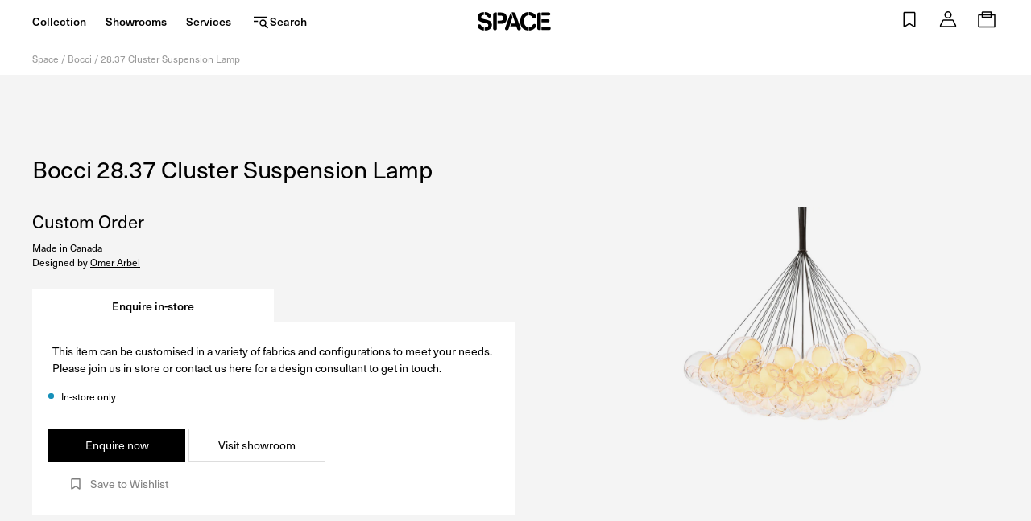

--- FILE ---
content_type: text/javascript
request_url: https://www.spacefurniture.com.sg/cdn/shop/t/144/assets/algolia-DluRCoWr.js
body_size: 167642
content:
var $j=Object.defineProperty,Dj=(e,t,r)=>t in e?$j(e,t,{enumerable:!0,configurable:!0,writable:!0,value:r}):e[t]=r,og=(e,t,r)=>Dj(e,typeof t!="symbol"?t+"":t,r);import{g as Hj}from"./_global-CQI7Zfgw.js";function zj(e,t){for(var r=0;r<t.length;r++){const i=t[r];if(typeof i!="string"&&!Array.isArray(i)){for(const s in i)if(s!=="default"&&!(s in e)){const l=Object.getOwnPropertyDescriptor(i,s);l&&Object.defineProperty(e,s,l.get?l:{enumerable:!0,get:()=>i[s]})}}}return Object.freeze(Object.defineProperty(e,Symbol.toStringTag,{value:"Module"}))}function Dr(e){return e&&e.__esModule&&Object.prototype.hasOwnProperty.call(e,"default")?e.default:e}var Au={exports:{}},Ko={},Tu={exports:{}},Ae={};/**
* @license React
* react.production.min.js
*
* Copyright (c) Facebook, Inc. and its affiliates.
*
* This source code is licensed under the MIT license found in the
* LICENSE file in the root directory of this source tree.
*/var sg;function Uj(){if(sg)return Ae;sg=1;var e=Symbol.for("react.element"),t=Symbol.for("react.portal"),r=Symbol.for("react.fragment"),i=Symbol.for("react.strict_mode"),s=Symbol.for("react.profiler"),l=Symbol.for("react.provider"),c=Symbol.for("react.context"),f=Symbol.for("react.forward_ref"),d=Symbol.for("react.suspense"),h=Symbol.for("react.memo"),w=Symbol.for("react.lazy"),b=Symbol.iterator;function y(L){return L===null||typeof L!="object"?null:(L=b&&L[b]||L["@@iterator"],typeof L=="function"?L:null)}var v={isMounted:function(){return!1},enqueueForceUpdate:function(){},enqueueReplaceState:function(){},enqueueSetState:function(){}},g=Object.assign,S={};function j(L,Y,fe){this.props=L,this.context=Y,this.refs=S,this.updater=fe||v}j.prototype.isReactComponent={},j.prototype.setState=function(L,Y){if(typeof L!="object"&&typeof L!="function"&&L!=null)throw Error("setState(...): takes an object of state variables to update or a function which returns an object of state variables.");this.updater.enqueueSetState(this,L,Y,"setState")},j.prototype.forceUpdate=function(L){this.updater.enqueueForceUpdate(this,L,"forceUpdate")};function m(){}m.prototype=j.prototype;function _(L,Y,fe){this.props=L,this.context=Y,this.refs=S,this.updater=fe||v}var P=_.prototype=new m;P.constructor=_,g(P,j.prototype),P.isPureReactComponent=!0;var E=Array.isArray,A=Object.prototype.hasOwnProperty,T={current:null},I={key:!0,ref:!0,__self:!0,__source:!0};function N(L,Y,fe){var he,ie={},ue=null,pe=null;if(Y!=null)for(he in Y.ref!==void 0&&(pe=Y.ref),Y.key!==void 0&&(ue=""+Y.key),Y)A.call(Y,he)&&!I.hasOwnProperty(he)&&(ie[he]=Y[he]);var H=arguments.length-2;if(H===1)ie.children=fe;else if(1<H){for(var W=Array(H),K=0;K<H;K++)W[K]=arguments[K+2];ie.children=W}if(L&&L.defaultProps)for(he in H=L.defaultProps,H)ie[he]===void 0&&(ie[he]=H[he]);return{$$typeof:e,type:L,key:ue,ref:pe,props:ie,_owner:T.current}}function k(L,Y){return{$$typeof:e,type:L.type,key:Y,ref:L.ref,props:L.props,_owner:L._owner}}function F(L){return typeof L=="object"&&L!==null&&L.$$typeof===e}function z(L){var Y={"=":"=0",":":"=2"};return"$"+L.replace(/[=:]/g,function(fe){return Y[fe]})}var Q=/\/+/g;function J(L,Y){return typeof L=="object"&&L!==null&&L.key!=null?z(""+L.key):Y.toString(36)}function te(L,Y,fe,he,ie){var ue=typeof L;(ue==="undefined"||ue==="boolean")&&(L=null);var pe=!1;if(L===null)pe=!0;else switch(ue){case"string":case"number":pe=!0;break;case"object":switch(L.$$typeof){case e:case t:pe=!0}}if(pe)return pe=L,ie=ie(pe),L=he===""?"."+J(pe,0):he,E(ie)?(fe="",L!=null&&(fe=L.replace(Q,"$&/")+"/"),te(ie,Y,fe,"",function(K){return K})):ie!=null&&(F(ie)&&(ie=k(ie,fe+(!ie.key||pe&&pe.key===ie.key?"":(""+ie.key).replace(Q,"$&/")+"/")+L)),Y.push(ie)),1;if(pe=0,he=he===""?".":he+":",E(L))for(var H=0;H<L.length;H++){ue=L[H];var W=he+J(ue,H);pe+=te(ue,Y,fe,W,ie)}else if(W=y(L),typeof W=="function")for(L=W.call(L),H=0;!(ue=L.next()).done;)ue=ue.value,W=he+J(ue,H++),pe+=te(ue,Y,fe,W,ie);else if(ue==="object")throw Y=String(L),Error("Objects are not valid as a React child (found: "+(Y==="[object Object]"?"object with keys {"+Object.keys(L).join(", ")+"}":Y)+"). If you meant to render a collection of children, use an array instead.");return pe}function se(L,Y,fe){if(L==null)return L;var he=[],ie=0;return te(L,he,"","",function(ue){return Y.call(fe,ue,ie++)}),he}function ne(L){if(L._status===-1){var Y=L._result;Y=Y(),Y.then(function(fe){(L._status===0||L._status===-1)&&(L._status=1,L._result=fe)},function(fe){(L._status===0||L._status===-1)&&(L._status=2,L._result=fe)}),L._status===-1&&(L._status=0,L._result=Y)}if(L._status===1)return L._result.default;throw L._result}var re={current:null},$={transition:null},B={ReactCurrentDispatcher:re,ReactCurrentBatchConfig:$,ReactCurrentOwner:T};function X(){throw Error("act(...) is not supported in production builds of React.")}return Ae.Children={map:se,forEach:function(L,Y,fe){se(L,function(){Y.apply(this,arguments)},fe)},count:function(L){var Y=0;return se(L,function(){Y++}),Y},toArray:function(L){return se(L,function(Y){return Y})||[]},only:function(L){if(!F(L))throw Error("React.Children.only expected to receive a single React element child.");return L}},Ae.Component=j,Ae.Fragment=r,Ae.Profiler=s,Ae.PureComponent=_,Ae.StrictMode=i,Ae.Suspense=d,Ae.__SECRET_INTERNALS_DO_NOT_USE_OR_YOU_WILL_BE_FIRED=B,Ae.act=X,Ae.cloneElement=function(L,Y,fe){if(L==null)throw Error("React.cloneElement(...): The argument must be a React element, but you passed "+L+".");var he=g({},L.props),ie=L.key,ue=L.ref,pe=L._owner;if(Y!=null){if(Y.ref!==void 0&&(ue=Y.ref,pe=T.current),Y.key!==void 0&&(ie=""+Y.key),L.type&&L.type.defaultProps)var H=L.type.defaultProps;for(W in Y)A.call(Y,W)&&!I.hasOwnProperty(W)&&(he[W]=Y[W]===void 0&&H!==void 0?H[W]:Y[W])}var W=arguments.length-2;if(W===1)he.children=fe;else if(1<W){H=Array(W);for(var K=0;K<W;K++)H[K]=arguments[K+2];he.children=H}return{$$typeof:e,type:L.type,key:ie,ref:ue,props:he,_owner:pe}},Ae.createContext=function(L){return L={$$typeof:c,_currentValue:L,_currentValue2:L,_threadCount:0,Provider:null,Consumer:null,_defaultValue:null,_globalName:null},L.Provider={$$typeof:l,_context:L},L.Consumer=L},Ae.createElement=N,Ae.createFactory=function(L){var Y=N.bind(null,L);return Y.type=L,Y},Ae.createRef=function(){return{current:null}},Ae.forwardRef=function(L){return{$$typeof:f,render:L}},Ae.isValidElement=F,Ae.lazy=function(L){return{$$typeof:w,_payload:{_status:-1,_result:L},_init:ne}},Ae.memo=function(L,Y){return{$$typeof:h,type:L,compare:Y===void 0?null:Y}},Ae.startTransition=function(L){var Y=$.transition;$.transition={};try{L()}finally{$.transition=Y}},Ae.unstable_act=X,Ae.useCallback=function(L,Y){return re.current.useCallback(L,Y)},Ae.useContext=function(L){return re.current.useContext(L)},Ae.useDebugValue=function(){},Ae.useDeferredValue=function(L){return re.current.useDeferredValue(L)},Ae.useEffect=function(L,Y){return re.current.useEffect(L,Y)},Ae.useId=function(){return re.current.useId()},Ae.useImperativeHandle=function(L,Y,fe){return re.current.useImperativeHandle(L,Y,fe)},Ae.useInsertionEffect=function(L,Y){return re.current.useInsertionEffect(L,Y)},Ae.useLayoutEffect=function(L,Y){return re.current.useLayoutEffect(L,Y)},Ae.useMemo=function(L,Y){return re.current.useMemo(L,Y)},Ae.useReducer=function(L,Y,fe){return re.current.useReducer(L,Y,fe)},Ae.useRef=function(L){return re.current.useRef(L)},Ae.useState=function(L){return re.current.useState(L)},Ae.useSyncExternalStore=function(L,Y,fe){return re.current.useSyncExternalStore(L,Y,fe)},Ae.useTransition=function(){return re.current.useTransition()},Ae.version="18.3.1",Ae}var ag;function Il(){return ag||(ag=1,Tu.exports=Uj()),Tu.exports}/**
* @license React
* react-jsx-runtime.production.min.js
*
* Copyright (c) Facebook, Inc. and its affiliates.
*
* This source code is licensed under the MIT license found in the
* LICENSE file in the root directory of this source tree.
*/var lg;function Wj(){if(lg)return Ko;lg=1;var e=Il(),t=Symbol.for("react.element"),r=Symbol.for("react.fragment"),i=Object.prototype.hasOwnProperty,s=e.__SECRET_INTERNALS_DO_NOT_USE_OR_YOU_WILL_BE_FIRED.ReactCurrentOwner,l={key:!0,ref:!0,__self:!0,__source:!0};function c(f,d,h){var w,b={},y=null,v=null;h!==void 0&&(y=""+h),d.key!==void 0&&(y=""+d.key),d.ref!==void 0&&(v=d.ref);for(w in d)i.call(d,w)&&!l.hasOwnProperty(w)&&(b[w]=d[w]);if(f&&f.defaultProps)for(w in d=f.defaultProps,d)b[w]===void 0&&(b[w]=d[w]);return{$$typeof:t,type:f,key:y,ref:v,props:b,_owner:s.current}}return Ko.Fragment=r,Ko.jsx=c,Ko.jsxs=c,Ko}var cg;function Bj(){return cg||(cg=1,Au.exports=Wj()),Au.exports}var x=Bj(),tl={},Iu={exports:{}},Ht={},ku={exports:{}},Mu={};/**
* @license React
* scheduler.production.min.js
*
* Copyright (c) Facebook, Inc. and its affiliates.
*
* This source code is licensed under the MIT license found in the
* LICENSE file in the root directory of this source tree.
*/var ug;function Qj(){return ug||(ug=1,function(e){function t($,B){var X=$.length;$.push(B);e:for(;0<X;){var L=X-1>>>1,Y=$[L];if(0<s(Y,B))$[L]=B,$[X]=Y,X=L;else break e}}function r($){return $.length===0?null:$[0]}function i($){if($.length===0)return null;var B=$[0],X=$.pop();if(X!==B){$[0]=X;e:for(var L=0,Y=$.length,fe=Y>>>1;L<fe;){var he=2*(L+1)-1,ie=$[he],ue=he+1,pe=$[ue];if(0>s(ie,X))ue<Y&&0>s(pe,ie)?($[L]=pe,$[ue]=X,L=ue):($[L]=ie,$[he]=X,L=he);else if(ue<Y&&0>s(pe,X))$[L]=pe,$[ue]=X,L=ue;else break e}}return B}function s($,B){var X=$.sortIndex-B.sortIndex;return X!==0?X:$.id-B.id}if(typeof performance=="object"&&typeof performance.now=="function"){var l=performance;e.unstable_now=function(){return l.now()}}else{var c=Date,f=c.now();e.unstable_now=function(){return c.now()-f}}var d=[],h=[],w=1,b=null,y=3,v=!1,g=!1,S=!1,j=typeof setTimeout=="function"?setTimeout:null,m=typeof clearTimeout=="function"?clearTimeout:null,_=typeof setImmediate<"u"?setImmediate:null;typeof navigator<"u"&&navigator.scheduling!==void 0&&navigator.scheduling.isInputPending!==void 0&&navigator.scheduling.isInputPending.bind(navigator.scheduling);function P($){for(var B=r(h);B!==null;){if(B.callback===null)i(h);else if(B.startTime<=$)i(h),B.sortIndex=B.expirationTime,t(d,B);else break;B=r(h)}}function E($){if(S=!1,P($),!g)if(r(d)!==null)g=!0,ne(A);else{var B=r(h);B!==null&&re(E,B.startTime-$)}}function A($,B){g=!1,S&&(S=!1,m(N),N=-1),v=!0;var X=y;try{for(P(B),b=r(d);b!==null&&(!(b.expirationTime>B)||$&&!z());){var L=b.callback;if(typeof L=="function"){b.callback=null,y=b.priorityLevel;var Y=L(b.expirationTime<=B);B=e.unstable_now(),typeof Y=="function"?b.callback=Y:b===r(d)&&i(d),P(B)}else i(d);b=r(d)}if(b!==null)var fe=!0;else{var he=r(h);he!==null&&re(E,he.startTime-B),fe=!1}return fe}finally{b=null,y=X,v=!1}}var T=!1,I=null,N=-1,k=5,F=-1;function z(){return!(e.unstable_now()-F<k)}function Q(){if(I!==null){var $=e.unstable_now();F=$;var B=!0;try{B=I(!0,$)}finally{B?J():(T=!1,I=null)}}else T=!1}var J;if(typeof _=="function")J=function(){_(Q)};else if(typeof MessageChannel<"u"){var te=new MessageChannel,se=te.port2;te.port1.onmessage=Q,J=function(){se.postMessage(null)}}else J=function(){j(Q,0)};function ne($){I=$,T||(T=!0,J())}function re($,B){N=j(function(){$(e.unstable_now())},B)}e.unstable_IdlePriority=5,e.unstable_ImmediatePriority=1,e.unstable_LowPriority=4,e.unstable_NormalPriority=3,e.unstable_Profiling=null,e.unstable_UserBlockingPriority=2,e.unstable_cancelCallback=function($){$.callback=null},e.unstable_continueExecution=function(){g||v||(g=!0,ne(A))},e.unstable_forceFrameRate=function($){0>$||125<$?console.error("forceFrameRate takes a positive int between 0 and 125, forcing frame rates higher than 125 fps is not supported"):k=0<$?Math.floor(1e3/$):5},e.unstable_getCurrentPriorityLevel=function(){return y},e.unstable_getFirstCallbackNode=function(){return r(d)},e.unstable_next=function($){switch(y){case 1:case 2:case 3:var B=3;break;default:B=y}var X=y;y=B;try{return $()}finally{y=X}},e.unstable_pauseExecution=function(){},e.unstable_requestPaint=function(){},e.unstable_runWithPriority=function($,B){switch($){case 1:case 2:case 3:case 4:case 5:break;default:$=3}var X=y;y=$;try{return B()}finally{y=X}},e.unstable_scheduleCallback=function($,B,X){var L=e.unstable_now();switch(typeof X=="object"&&X!==null?(X=X.delay,X=typeof X=="number"&&0<X?L+X:L):X=L,$){case 1:var Y=-1;break;case 2:Y=250;break;case 5:Y=1073741823;break;case 4:Y=1e4;break;default:Y=5e3}return Y=X+Y,$={id:w++,callback:B,priorityLevel:$,startTime:X,expirationTime:Y,sortIndex:-1},X>L?($.sortIndex=X,t(h,$),r(d)===null&&$===r(h)&&(S?(m(N),N=-1):S=!0,re(E,X-L))):($.sortIndex=Y,t(d,$),g||v||(g=!0,ne(A))),$},e.unstable_shouldYield=z,e.unstable_wrapCallback=function($){var B=y;return function(){var X=y;y=B;try{return $.apply(this,arguments)}finally{y=X}}}}(Mu)),Mu}var fg;function Vj(){return fg||(fg=1,ku.exports=Qj()),ku.exports}/**
* @license React
* react-dom.production.min.js
*
* Copyright (c) Facebook, Inc. and its affiliates.
*
* This source code is licensed under the MIT license found in the
* LICENSE file in the root directory of this source tree.
*/var dg;function qj(){if(dg)return Ht;dg=1;var e=Il(),t=Vj();function r(n){for(var o="https://reactjs.org/docs/error-decoder.html?invariant="+n,a=1;a<arguments.length;a++)o+="&args[]="+encodeURIComponent(arguments[a]);return"Minified React error #"+n+"; visit "+o+" for the full message or use the non-minified dev environment for full errors and additional helpful warnings."}var i=new Set,s={};function l(n,o){c(n,o),c(n+"Capture",o)}function c(n,o){for(s[n]=o,n=0;n<o.length;n++)i.add(o[n])}var f=!(typeof window>"u"||typeof window.document>"u"||typeof window.document.createElement>"u"),d=Object.prototype.hasOwnProperty,h=/^[:A-Z_a-z\u00C0-\u00D6\u00D8-\u00F6\u00F8-\u02FF\u0370-\u037D\u037F-\u1FFF\u200C-\u200D\u2070-\u218F\u2C00-\u2FEF\u3001-\uD7FF\uF900-\uFDCF\uFDF0-\uFFFD][:A-Z_a-z\u00C0-\u00D6\u00D8-\u00F6\u00F8-\u02FF\u0370-\u037D\u037F-\u1FFF\u200C-\u200D\u2070-\u218F\u2C00-\u2FEF\u3001-\uD7FF\uF900-\uFDCF\uFDF0-\uFFFD\-.0-9\u00B7\u0300-\u036F\u203F-\u2040]*$/,w={},b={};function y(n){return d.call(b,n)?!0:d.call(w,n)?!1:h.test(n)?b[n]=!0:(w[n]=!0,!1)}function v(n,o,a,u){if(a!==null&&a.type===0)return!1;switch(typeof o){case"function":case"symbol":return!0;case"boolean":return u?!1:a!==null?!a.acceptsBooleans:(n=n.toLowerCase().slice(0,5),n!=="data-"&&n!=="aria-");default:return!1}}function g(n,o,a,u){if(o===null||typeof o>"u"||v(n,o,a,u))return!0;if(u)return!1;if(a!==null)switch(a.type){case 3:return!o;case 4:return o===!1;case 5:return isNaN(o);case 6:return isNaN(o)||1>o}return!1}function S(n,o,a,u,p,R,O){this.acceptsBooleans=o===2||o===3||o===4,this.attributeName=u,this.attributeNamespace=p,this.mustUseProperty=a,this.propertyName=n,this.type=o,this.sanitizeURL=R,this.removeEmptyString=O}var j={};"children dangerouslySetInnerHTML defaultValue defaultChecked innerHTML suppressContentEditableWarning suppressHydrationWarning style".split(" ").forEach(function(n){j[n]=new S(n,0,!1,n,null,!1,!1)}),[["acceptCharset","accept-charset"],["className","class"],["htmlFor","for"],["httpEquiv","http-equiv"]].forEach(function(n){var o=n[0];j[o]=new S(o,1,!1,n[1],null,!1,!1)}),["contentEditable","draggable","spellCheck","value"].forEach(function(n){j[n]=new S(n,2,!1,n.toLowerCase(),null,!1,!1)}),["autoReverse","externalResourcesRequired","focusable","preserveAlpha"].forEach(function(n){j[n]=new S(n,2,!1,n,null,!1,!1)}),"allowFullScreen async autoFocus autoPlay controls default defer disabled disablePictureInPicture disableRemotePlayback formNoValidate hidden loop noModule noValidate open playsInline readOnly required reversed scoped seamless itemScope".split(" ").forEach(function(n){j[n]=new S(n,3,!1,n.toLowerCase(),null,!1,!1)}),["checked","multiple","muted","selected"].forEach(function(n){j[n]=new S(n,3,!0,n,null,!1,!1)}),["capture","download"].forEach(function(n){j[n]=new S(n,4,!1,n,null,!1,!1)}),["cols","rows","size","span"].forEach(function(n){j[n]=new S(n,6,!1,n,null,!1,!1)}),["rowSpan","start"].forEach(function(n){j[n]=new S(n,5,!1,n.toLowerCase(),null,!1,!1)});var m=/[\-:]([a-z])/g;function _(n){return n[1].toUpperCase()}"accent-height alignment-baseline arabic-form baseline-shift cap-height clip-path clip-rule color-interpolation color-interpolation-filters color-profile color-rendering dominant-baseline enable-background fill-opacity fill-rule flood-color flood-opacity font-family font-size font-size-adjust font-stretch font-style font-variant font-weight glyph-name glyph-orientation-horizontal glyph-orientation-vertical horiz-adv-x horiz-origin-x image-rendering letter-spacing lighting-color marker-end marker-mid marker-start overline-position overline-thickness paint-order panose-1 pointer-events rendering-intent shape-rendering stop-color stop-opacity strikethrough-position strikethrough-thickness stroke-dasharray stroke-dashoffset stroke-linecap stroke-linejoin stroke-miterlimit stroke-opacity stroke-width text-anchor text-decoration text-rendering underline-position underline-thickness unicode-bidi unicode-range units-per-em v-alphabetic v-hanging v-ideographic v-mathematical vector-effect vert-adv-y vert-origin-x vert-origin-y word-spacing writing-mode xmlns:xlink x-height".split(" ").forEach(function(n){var o=n.replace(m,_);j[o]=new S(o,1,!1,n,null,!1,!1)}),"xlink:actuate xlink:arcrole xlink:role xlink:show xlink:title xlink:type".split(" ").forEach(function(n){var o=n.replace(m,_);j[o]=new S(o,1,!1,n,"http://www.w3.org/1999/xlink",!1,!1)}),["xml:base","xml:lang","xml:space"].forEach(function(n){var o=n.replace(m,_);j[o]=new S(o,1,!1,n,"http://www.w3.org/XML/1998/namespace",!1,!1)}),["tabIndex","crossOrigin"].forEach(function(n){j[n]=new S(n,1,!1,n.toLowerCase(),null,!1,!1)}),j.xlinkHref=new S("xlinkHref",1,!1,"xlink:href","http://www.w3.org/1999/xlink",!0,!1),["src","href","action","formAction"].forEach(function(n){j[n]=new S(n,1,!1,n.toLowerCase(),null,!0,!0)});function P(n,o,a,u){var p=j.hasOwnProperty(o)?j[o]:null;(p!==null?p.type!==0:u||!(2<o.length)||o[0]!=="o"&&o[0]!=="O"||o[1]!=="n"&&o[1]!=="N")&&(g(o,a,p,u)&&(a=null),u||p===null?y(o)&&(a===null?n.removeAttribute(o):n.setAttribute(o,""+a)):p.mustUseProperty?n[p.propertyName]=a===null?p.type===3?!1:"":a:(o=p.attributeName,u=p.attributeNamespace,a===null?n.removeAttribute(o):(p=p.type,a=p===3||p===4&&a===!0?"":""+a,u?n.setAttributeNS(u,o,a):n.setAttribute(o,a))))}var E=e.__SECRET_INTERNALS_DO_NOT_USE_OR_YOU_WILL_BE_FIRED,A=Symbol.for("react.element"),T=Symbol.for("react.portal"),I=Symbol.for("react.fragment"),N=Symbol.for("react.strict_mode"),k=Symbol.for("react.profiler"),F=Symbol.for("react.provider"),z=Symbol.for("react.context"),Q=Symbol.for("react.forward_ref"),J=Symbol.for("react.suspense"),te=Symbol.for("react.suspense_list"),se=Symbol.for("react.memo"),ne=Symbol.for("react.lazy"),re=Symbol.for("react.offscreen"),$=Symbol.iterator;function B(n){return n===null||typeof n!="object"?null:(n=$&&n[$]||n["@@iterator"],typeof n=="function"?n:null)}var X=Object.assign,L;function Y(n){if(L===void 0)try{throw Error()}catch(a){var o=a.stack.trim().match(/\n( *(at )?)/);L=o&&o[1]||""}return`
`+L+n}var fe=!1;function he(n,o){if(!n||fe)return"";fe=!0;var a=Error.prepareStackTrace;Error.prepareStackTrace=void 0;try{if(o)if(o=function(){throw Error()},Object.defineProperty(o.prototype,"props",{set:function(){throw Error()}}),typeof Reflect=="object"&&Reflect.construct){try{Reflect.construct(o,[])}catch(G){var u=G}Reflect.construct(n,[],o)}else{try{o.call()}catch(G){u=G}n.call(o.prototype)}else{try{throw Error()}catch(G){u=G}n()}}catch(G){if(G&&u&&typeof G.stack=="string"){for(var p=G.stack.split(`
`),R=u.stack.split(`
`),O=p.length-1,M=R.length-1;1<=O&&0<=M&&p[O]!==R[M];)M--;for(;1<=O&&0<=M;O--,M--)if(p[O]!==R[M]){if(O!==1||M!==1)do if(O--,M--,0>M||p[O]!==R[M]){var D=`
`+p[O].replace(" at new "," at ");return n.displayName&&D.includes("<anonymous>")&&(D=D.replace("<anonymous>",n.displayName)),D}while(1<=O&&0<=M);break}}}finally{fe=!1,Error.prepareStackTrace=a}return(n=n?n.displayName||n.name:"")?Y(n):""}function ie(n){switch(n.tag){case 5:return Y(n.type);case 16:return Y("Lazy");case 13:return Y("Suspense");case 19:return Y("SuspenseList");case 0:case 2:case 15:return n=he(n.type,!1),n;case 11:return n=he(n.type.render,!1),n;case 1:return n=he(n.type,!0),n;default:return""}}function ue(n){if(n==null)return null;if(typeof n=="function")return n.displayName||n.name||null;if(typeof n=="string")return n;switch(n){case I:return"Fragment";case T:return"Portal";case k:return"Profiler";case N:return"StrictMode";case J:return"Suspense";case te:return"SuspenseList"}if(typeof n=="object")switch(n.$$typeof){case z:return(n.displayName||"Context")+".Consumer";case F:return(n._context.displayName||"Context")+".Provider";case Q:var o=n.render;return n=n.displayName,n||(n=o.displayName||o.name||"",n=n!==""?"ForwardRef("+n+")":"ForwardRef"),n;case se:return o=n.displayName||null,o!==null?o:ue(n.type)||"Memo";case ne:o=n._payload,n=n._init;try{return ue(n(o))}catch{}}return null}function pe(n){var o=n.type;switch(n.tag){case 24:return"Cache";case 9:return(o.displayName||"Context")+".Consumer";case 10:return(o._context.displayName||"Context")+".Provider";case 18:return"DehydratedFragment";case 11:return n=o.render,n=n.displayName||n.name||"",o.displayName||(n!==""?"ForwardRef("+n+")":"ForwardRef");case 7:return"Fragment";case 5:return o;case 4:return"Portal";case 3:return"Root";case 6:return"Text";case 16:return ue(o);case 8:return o===N?"StrictMode":"Mode";case 22:return"Offscreen";case 12:return"Profiler";case 21:return"Scope";case 13:return"Suspense";case 19:return"SuspenseList";case 25:return"TracingMarker";case 1:case 0:case 17:case 2:case 14:case 15:if(typeof o=="function")return o.displayName||o.name||null;if(typeof o=="string")return o}return null}function H(n){switch(typeof n){case"boolean":case"number":case"string":case"undefined":return n;case"object":return n;default:return""}}function W(n){var o=n.type;return(n=n.nodeName)&&n.toLowerCase()==="input"&&(o==="checkbox"||o==="radio")}function K(n){var o=W(n)?"checked":"value",a=Object.getOwnPropertyDescriptor(n.constructor.prototype,o),u=""+n[o];if(!n.hasOwnProperty(o)&&typeof a<"u"&&typeof a.get=="function"&&typeof a.set=="function"){var p=a.get,R=a.set;return Object.defineProperty(n,o,{configurable:!0,get:function(){return p.call(this)},set:function(O){u=""+O,R.call(this,O)}}),Object.defineProperty(n,o,{enumerable:a.enumerable}),{getValue:function(){return u},setValue:function(O){u=""+O},stopTracking:function(){n._valueTracker=null,delete n[o]}}}}function ee(n){n._valueTracker||(n._valueTracker=K(n))}function Z(n){if(!n)return!1;var o=n._valueTracker;if(!o)return!0;var a=o.getValue(),u="";return n&&(u=W(n)?n.checked?"true":"false":n.value),n=u,n!==a?(o.setValue(n),!0):!1}function de(n){if(n=n||(typeof document<"u"?document:void 0),typeof n>"u")return null;try{return n.activeElement||n.body}catch{return n.body}}function ge(n,o){var a=o.checked;return X({},o,{defaultChecked:void 0,defaultValue:void 0,value:void 0,checked:a??n._wrapperState.initialChecked})}function me(n,o){var a=o.defaultValue==null?"":o.defaultValue,u=o.checked!=null?o.checked:o.defaultChecked;a=H(o.value!=null?o.value:a),n._wrapperState={initialChecked:u,initialValue:a,controlled:o.type==="checkbox"||o.type==="radio"?o.checked!=null:o.value!=null}}function Oe(n,o){o=o.checked,o!=null&&P(n,"checked",o,!1)}function Ee(n,o){Oe(n,o);var a=H(o.value),u=o.type;if(a!=null)u==="number"?(a===0&&n.value===""||n.value!=a)&&(n.value=""+a):n.value!==""+a&&(n.value=""+a);else if(u==="submit"||u==="reset"){n.removeAttribute("value");return}o.hasOwnProperty("value")?Ie(n,o.type,a):o.hasOwnProperty("defaultValue")&&Ie(n,o.type,H(o.defaultValue)),o.checked==null&&o.defaultChecked!=null&&(n.defaultChecked=!!o.defaultChecked)}function Ne(n,o,a){if(o.hasOwnProperty("value")||o.hasOwnProperty("defaultValue")){var u=o.type;if(!(u!=="submit"&&u!=="reset"||o.value!==void 0&&o.value!==null))return;o=""+n._wrapperState.initialValue,a||o===n.value||(n.value=o),n.defaultValue=o}a=n.name,a!==""&&(n.name=""),n.defaultChecked=!!n._wrapperState.initialChecked,a!==""&&(n.name=a)}function Ie(n,o,a){(o!=="number"||de(n.ownerDocument)!==n)&&(a==null?n.defaultValue=""+n._wrapperState.initialValue:n.defaultValue!==""+a&&(n.defaultValue=""+a))}var Me=Array.isArray;function We(n,o,a,u){if(n=n.options,o){o={};for(var p=0;p<a.length;p++)o["$"+a[p]]=!0;for(a=0;a<n.length;a++)p=o.hasOwnProperty("$"+n[a].value),n[a].selected!==p&&(n[a].selected=p),p&&u&&(n[a].defaultSelected=!0)}else{for(a=""+H(a),o=null,p=0;p<n.length;p++){if(n[p].value===a){n[p].selected=!0,u&&(n[p].defaultSelected=!0);return}o!==null||n[p].disabled||(o=n[p])}o!==null&&(o.selected=!0)}}function $e(n,o){if(o.dangerouslySetInnerHTML!=null)throw Error(r(91));return X({},o,{value:void 0,defaultValue:void 0,children:""+n._wrapperState.initialValue})}function Ze(n,o){var a=o.value;if(a==null){if(a=o.children,o=o.defaultValue,a!=null){if(o!=null)throw Error(r(92));if(Me(a)){if(1<a.length)throw Error(r(93));a=a[0]}o=a}o==null&&(o=""),a=o}n._wrapperState={initialValue:H(a)}}function Nt(n,o){var a=H(o.value),u=H(o.defaultValue);a!=null&&(a=""+a,a!==n.value&&(n.value=a),o.defaultValue==null&&n.defaultValue!==a&&(n.defaultValue=a)),u!=null&&(n.defaultValue=""+u)}function yt(n){var o=n.textContent;o===n._wrapperState.initialValue&&o!==""&&o!==null&&(n.value=o)}function Dn(n){switch(n){case"svg":return"http://www.w3.org/2000/svg";case"math":return"http://www.w3.org/1998/Math/MathML";default:return"http://www.w3.org/1999/xhtml"}}function Be(n,o){return n==null||n==="http://www.w3.org/1999/xhtml"?Dn(o):n==="http://www.w3.org/2000/svg"&&o==="foreignObject"?"http://www.w3.org/1999/xhtml":n}var Le,wt=function(n){return typeof MSApp<"u"&&MSApp.execUnsafeLocalFunction?function(o,a,u,p){MSApp.execUnsafeLocalFunction(function(){return n(o,a,u,p)})}:n}(function(n,o){if(n.namespaceURI!=="http://www.w3.org/2000/svg"||"innerHTML"in n)n.innerHTML=o;else{for(Le=Le||document.createElement("div"),Le.innerHTML="<svg>"+o.valueOf().toString()+"</svg>",o=Le.firstChild;n.firstChild;)n.removeChild(n.firstChild);for(;o.firstChild;)n.appendChild(o.firstChild)}});function ot(n,o){if(o){var a=n.firstChild;if(a&&a===n.lastChild&&a.nodeType===3){a.nodeValue=o;return}}n.textContent=o}var jt={animationIterationCount:!0,aspectRatio:!0,borderImageOutset:!0,borderImageSlice:!0,borderImageWidth:!0,boxFlex:!0,boxFlexGroup:!0,boxOrdinalGroup:!0,columnCount:!0,columns:!0,flex:!0,flexGrow:!0,flexPositive:!0,flexShrink:!0,flexNegative:!0,flexOrder:!0,gridArea:!0,gridRow:!0,gridRowEnd:!0,gridRowSpan:!0,gridRowStart:!0,gridColumn:!0,gridColumnEnd:!0,gridColumnSpan:!0,gridColumnStart:!0,fontWeight:!0,lineClamp:!0,lineHeight:!0,opacity:!0,order:!0,orphans:!0,tabSize:!0,widows:!0,zIndex:!0,zoom:!0,fillOpacity:!0,floodOpacity:!0,stopOpacity:!0,strokeDasharray:!0,strokeDashoffset:!0,strokeMiterlimit:!0,strokeOpacity:!0,strokeWidth:!0},cn=["Webkit","ms","Moz","O"];Object.keys(jt).forEach(function(n){cn.forEach(function(o){o=o+n.charAt(0).toUpperCase()+n.substring(1),jt[o]=jt[n]})});function Xt(n,o,a){return o==null||typeof o=="boolean"||o===""?"":a||typeof o!="number"||o===0||jt.hasOwnProperty(n)&&jt[n]?(""+o).trim():o+"px"}function or(n,o){n=n.style;for(var a in o)if(o.hasOwnProperty(a)){var u=a.indexOf("--")===0,p=Xt(a,o[a],u);a==="float"&&(a="cssFloat"),u?n.setProperty(a,p):n[a]=p}}var oo=X({menuitem:!0},{area:!0,base:!0,br:!0,col:!0,embed:!0,hr:!0,img:!0,input:!0,keygen:!0,link:!0,meta:!0,param:!0,source:!0,track:!0,wbr:!0});function so(n,o){if(o){if(oo[n]&&(o.children!=null||o.dangerouslySetInnerHTML!=null))throw Error(r(137,n));if(o.dangerouslySetInnerHTML!=null){if(o.children!=null)throw Error(r(60));if(typeof o.dangerouslySetInnerHTML!="object"||!("__html"in o.dangerouslySetInnerHTML))throw Error(r(61))}if(o.style!=null&&typeof o.style!="object")throw Error(r(62))}}function ao(n,o){if(n.indexOf("-")===-1)return typeof o.is=="string";switch(n){case"annotation-xml":case"color-profile":case"font-face":case"font-face-src":case"font-face-uri":case"font-face-format":case"font-face-name":case"missing-glyph":return!1;default:return!0}}var lo=null;function di(n){return n=n.target||n.srcElement||window,n.correspondingUseElement&&(n=n.correspondingUseElement),n.nodeType===3?n.parentNode:n}var co=null,Hn=null,zn=null;function uo(n){if(n=ko(n)){if(typeof co!="function")throw Error(r(280));var o=n.stateNode;o&&(o=ga(o),co(n.stateNode,n.type,o))}}function Vs(n){Hn?zn?zn.push(n):zn=[n]:Hn=n}function fo(){if(Hn){var n=Hn,o=zn;if(zn=Hn=null,uo(n),o)for(n=0;n<o.length;n++)uo(o[n])}}function qs(n,o){return n(o)}function Ph(){}var Yl=!1;function Ch(n,o,a){if(Yl)return n(o,a);Yl=!0;try{return qs(n,o,a)}finally{Yl=!1,(Hn!==null||zn!==null)&&(Ph(),fo())}}function ho(n,o){var a=n.stateNode;if(a===null)return null;var u=ga(a);if(u===null)return null;a=u[o];e:switch(o){case"onClick":case"onClickCapture":case"onDoubleClick":case"onDoubleClickCapture":case"onMouseDown":case"onMouseDownCapture":case"onMouseMove":case"onMouseMoveCapture":case"onMouseUp":case"onMouseUpCapture":case"onMouseEnter":(u=!u.disabled)||(n=n.type,u=!(n==="button"||n==="input"||n==="select"||n==="textarea")),n=!u;break e;default:n=!1}if(n)return null;if(a&&typeof a!="function")throw Error(r(231,o,typeof a));return a}var Kl=!1;if(f)try{var po={};Object.defineProperty(po,"passive",{get:function(){Kl=!0}}),window.addEventListener("test",po,po),window.removeEventListener("test",po,po)}catch{Kl=!1}function Bb(n,o,a,u,p,R,O,M,D){var G=Array.prototype.slice.call(arguments,3);try{o.apply(a,G)}catch(ae){this.onError(ae)}}var mo=!1,Ys=null,Ks=!1,Gl=null,Qb={onError:function(n){mo=!0,Ys=n}};function Vb(n,o,a,u,p,R,O,M,D){mo=!1,Ys=null,Bb.apply(Qb,arguments)}function qb(n,o,a,u,p,R,O,M,D){if(Vb.apply(this,arguments),mo){if(mo){var G=Ys;mo=!1,Ys=null}else throw Error(r(198));Ks||(Ks=!0,Gl=G)}}function Br(n){var o=n,a=n;if(n.alternate)for(;o.return;)o=o.return;else{n=o;do o=n,(o.flags&4098)!==0&&(a=o.return),n=o.return;while(n)}return o.tag===3?a:null}function Oh(n){if(n.tag===13){var o=n.memoizedState;if(o===null&&(n=n.alternate,n!==null&&(o=n.memoizedState)),o!==null)return o.dehydrated}return null}function Eh(n){if(Br(n)!==n)throw Error(r(188))}function Yb(n){var o=n.alternate;if(!o){if(o=Br(n),o===null)throw Error(r(188));return o!==n?null:n}for(var a=n,u=o;;){var p=a.return;if(p===null)break;var R=p.alternate;if(R===null){if(u=p.return,u!==null){a=u;continue}break}if(p.child===R.child){for(R=p.child;R;){if(R===a)return Eh(p),n;if(R===u)return Eh(p),o;R=R.sibling}throw Error(r(188))}if(a.return!==u.return)a=p,u=R;else{for(var O=!1,M=p.child;M;){if(M===a){O=!0,a=p,u=R;break}if(M===u){O=!0,u=p,a=R;break}M=M.sibling}if(!O){for(M=R.child;M;){if(M===a){O=!0,a=R,u=p;break}if(M===u){O=!0,u=R,a=p;break}M=M.sibling}if(!O)throw Error(r(189))}}if(a.alternate!==u)throw Error(r(190))}if(a.tag!==3)throw Error(r(188));return a.stateNode.current===a?n:o}function Nh(n){return n=Yb(n),n!==null?Ah(n):null}function Ah(n){if(n.tag===5||n.tag===6)return n;for(n=n.child;n!==null;){var o=Ah(n);if(o!==null)return o;n=n.sibling}return null}var Th=t.unstable_scheduleCallback,Ih=t.unstable_cancelCallback,Kb=t.unstable_shouldYield,Gb=t.unstable_requestPaint,st=t.unstable_now,Xb=t.unstable_getCurrentPriorityLevel,Xl=t.unstable_ImmediatePriority,kh=t.unstable_UserBlockingPriority,Gs=t.unstable_NormalPriority,Jb=t.unstable_LowPriority,Mh=t.unstable_IdlePriority,Xs=null,_n=null;function Zb(n){if(_n&&typeof _n.onCommitFiberRoot=="function")try{_n.onCommitFiberRoot(Xs,n,void 0,(n.current.flags&128)===128)}catch{}}var un=Math.clz32?Math.clz32:n1,e1=Math.log,t1=Math.LN2;function n1(n){return n>>>=0,n===0?32:31-(e1(n)/t1|0)|0}var Js=64,Zs=4194304;function go(n){switch(n&-n){case 1:return 1;case 2:return 2;case 4:return 4;case 8:return 8;case 16:return 16;case 32:return 32;case 64:case 128:case 256:case 512:case 1024:case 2048:case 4096:case 8192:case 16384:case 32768:case 65536:case 131072:case 262144:case 524288:case 1048576:case 2097152:return n&4194240;case 4194304:case 8388608:case 16777216:case 33554432:case 67108864:return n&130023424;case 134217728:return 134217728;case 268435456:return 268435456;case 536870912:return 536870912;case 1073741824:return 1073741824;default:return n}}function ea(n,o){var a=n.pendingLanes;if(a===0)return 0;var u=0,p=n.suspendedLanes,R=n.pingedLanes,O=a&268435455;if(O!==0){var M=O&~p;M!==0?u=go(M):(R&=O,R!==0&&(u=go(R)))}else O=a&~p,O!==0?u=go(O):R!==0&&(u=go(R));if(u===0)return 0;if(o!==0&&o!==u&&(o&p)===0&&(p=u&-u,R=o&-o,p>=R||p===16&&(R&4194240)!==0))return o;if((u&4)!==0&&(u|=a&16),o=n.entangledLanes,o!==0)for(n=n.entanglements,o&=u;0<o;)a=31-un(o),p=1<<a,u|=n[a],o&=~p;return u}function r1(n,o){switch(n){case 1:case 2:case 4:return o+250;case 8:case 16:case 32:case 64:case 128:case 256:case 512:case 1024:case 2048:case 4096:case 8192:case 16384:case 32768:case 65536:case 131072:case 262144:case 524288:case 1048576:case 2097152:return o+5e3;case 4194304:case 8388608:case 16777216:case 33554432:case 67108864:return-1;case 134217728:case 268435456:case 536870912:case 1073741824:return-1;default:return-1}}function i1(n,o){for(var a=n.suspendedLanes,u=n.pingedLanes,p=n.expirationTimes,R=n.pendingLanes;0<R;){var O=31-un(R),M=1<<O,D=p[O];D===-1?((M&a)===0||(M&u)!==0)&&(p[O]=r1(M,o)):D<=o&&(n.expiredLanes|=M),R&=~M}}function Jl(n){return n=n.pendingLanes&-1073741825,n!==0?n:n&1073741824?1073741824:0}function Lh(){var n=Js;return Js<<=1,(Js&4194240)===0&&(Js=64),n}function Zl(n){for(var o=[],a=0;31>a;a++)o.push(n);return o}function vo(n,o,a){n.pendingLanes|=o,o!==536870912&&(n.suspendedLanes=0,n.pingedLanes=0),n=n.eventTimes,o=31-un(o),n[o]=a}function o1(n,o){var a=n.pendingLanes&~o;n.pendingLanes=o,n.suspendedLanes=0,n.pingedLanes=0,n.expiredLanes&=o,n.mutableReadLanes&=o,n.entangledLanes&=o,o=n.entanglements;var u=n.eventTimes;for(n=n.expirationTimes;0<a;){var p=31-un(a),R=1<<p;o[p]=0,u[p]=-1,n[p]=-1,a&=~R}}function ec(n,o){var a=n.entangledLanes|=o;for(n=n.entanglements;a;){var u=31-un(a),p=1<<u;p&o|n[u]&o&&(n[u]|=o),a&=~p}}var Ue=0;function Fh(n){return n&=-n,1<n?4<n?(n&268435455)!==0?16:536870912:4:1}var $h,tc,Dh,Hh,zh,nc=!1,ta=[],sr=null,ar=null,lr=null,yo=new Map,wo=new Map,cr=[],s1="mousedown mouseup touchcancel touchend touchstart auxclick dblclick pointercancel pointerdown pointerup dragend dragstart drop compositionend compositionstart keydown keypress keyup input textInput copy cut paste click change contextmenu reset submit".split(" ");function Uh(n,o){switch(n){case"focusin":case"focusout":sr=null;break;case"dragenter":case"dragleave":ar=null;break;case"mouseover":case"mouseout":lr=null;break;case"pointerover":case"pointerout":yo.delete(o.pointerId);break;case"gotpointercapture":case"lostpointercapture":wo.delete(o.pointerId)}}function xo(n,o,a,u,p,R){return n===null||n.nativeEvent!==R?(n={blockedOn:o,domEventName:a,eventSystemFlags:u,nativeEvent:R,targetContainers:[p]},o!==null&&(o=ko(o),o!==null&&tc(o)),n):(n.eventSystemFlags|=u,o=n.targetContainers,p!==null&&o.indexOf(p)===-1&&o.push(p),n)}function a1(n,o,a,u,p){switch(o){case"focusin":return sr=xo(sr,n,o,a,u,p),!0;case"dragenter":return ar=xo(ar,n,o,a,u,p),!0;case"mouseover":return lr=xo(lr,n,o,a,u,p),!0;case"pointerover":var R=p.pointerId;return yo.set(R,xo(yo.get(R)||null,n,o,a,u,p)),!0;case"gotpointercapture":return R=p.pointerId,wo.set(R,xo(wo.get(R)||null,n,o,a,u,p)),!0}return!1}function Wh(n){var o=Qr(n.target);if(o!==null){var a=Br(o);if(a!==null){if(o=a.tag,o===13){if(o=Oh(a),o!==null){n.blockedOn=o,zh(n.priority,function(){Dh(a)});return}}else if(o===3&&a.stateNode.current.memoizedState.isDehydrated){n.blockedOn=a.tag===3?a.stateNode.containerInfo:null;return}}}n.blockedOn=null}function na(n){if(n.blockedOn!==null)return!1;for(var o=n.targetContainers;0<o.length;){var a=ic(n.domEventName,n.eventSystemFlags,o[0],n.nativeEvent);if(a===null){a=n.nativeEvent;var u=new a.constructor(a.type,a);lo=u,a.target.dispatchEvent(u),lo=null}else return o=ko(a),o!==null&&tc(o),n.blockedOn=a,!1;o.shift()}return!0}function Bh(n,o,a){na(n)&&a.delete(o)}function l1(){nc=!1,sr!==null&&na(sr)&&(sr=null),ar!==null&&na(ar)&&(ar=null),lr!==null&&na(lr)&&(lr=null),yo.forEach(Bh),wo.forEach(Bh)}function So(n,o){n.blockedOn===o&&(n.blockedOn=null,nc||(nc=!0,t.unstable_scheduleCallback(t.unstable_NormalPriority,l1)))}function bo(n){function o(p){return So(p,n)}if(0<ta.length){So(ta[0],n);for(var a=1;a<ta.length;a++){var u=ta[a];u.blockedOn===n&&(u.blockedOn=null)}}for(sr!==null&&So(sr,n),ar!==null&&So(ar,n),lr!==null&&So(lr,n),yo.forEach(o),wo.forEach(o),a=0;a<cr.length;a++)u=cr[a],u.blockedOn===n&&(u.blockedOn=null);for(;0<cr.length&&(a=cr[0],a.blockedOn===null);)Wh(a),a.blockedOn===null&&cr.shift()}var hi=E.ReactCurrentBatchConfig,ra=!0;function c1(n,o,a,u){var p=Ue,R=hi.transition;hi.transition=null;try{Ue=1,rc(n,o,a,u)}finally{Ue=p,hi.transition=R}}function u1(n,o,a,u){var p=Ue,R=hi.transition;hi.transition=null;try{Ue=4,rc(n,o,a,u)}finally{Ue=p,hi.transition=R}}function rc(n,o,a,u){if(ra){var p=ic(n,o,a,u);if(p===null)Sc(n,o,u,ia,a),Uh(n,u);else if(a1(p,n,o,a,u))u.stopPropagation();else if(Uh(n,u),o&4&&-1<s1.indexOf(n)){for(;p!==null;){var R=ko(p);if(R!==null&&$h(R),R=ic(n,o,a,u),R===null&&Sc(n,o,u,ia,a),R===p)break;p=R}p!==null&&u.stopPropagation()}else Sc(n,o,u,null,a)}}var ia=null;function ic(n,o,a,u){if(ia=null,n=di(u),n=Qr(n),n!==null)if(o=Br(n),o===null)n=null;else if(a=o.tag,a===13){if(n=Oh(o),n!==null)return n;n=null}else if(a===3){if(o.stateNode.current.memoizedState.isDehydrated)return o.tag===3?o.stateNode.containerInfo:null;n=null}else o!==n&&(n=null);return ia=n,null}function Qh(n){switch(n){case"cancel":case"click":case"close":case"contextmenu":case"copy":case"cut":case"auxclick":case"dblclick":case"dragend":case"dragstart":case"drop":case"focusin":case"focusout":case"input":case"invalid":case"keydown":case"keypress":case"keyup":case"mousedown":case"mouseup":case"paste":case"pause":case"play":case"pointercancel":case"pointerdown":case"pointerup":case"ratechange":case"reset":case"resize":case"seeked":case"submit":case"touchcancel":case"touchend":case"touchstart":case"volumechange":case"change":case"selectionchange":case"textInput":case"compositionstart":case"compositionend":case"compositionupdate":case"beforeblur":case"afterblur":case"beforeinput":case"blur":case"fullscreenchange":case"focus":case"hashchange":case"popstate":case"select":case"selectstart":return 1;case"drag":case"dragenter":case"dragexit":case"dragleave":case"dragover":case"mousemove":case"mouseout":case"mouseover":case"pointermove":case"pointerout":case"pointerover":case"scroll":case"toggle":case"touchmove":case"wheel":case"mouseenter":case"mouseleave":case"pointerenter":case"pointerleave":return 4;case"message":switch(Xb()){case Xl:return 1;case kh:return 4;case Gs:case Jb:return 16;case Mh:return 536870912;default:return 16}default:return 16}}var ur=null,oc=null,oa=null;function Vh(){if(oa)return oa;var n,o=oc,a=o.length,u,p="value"in ur?ur.value:ur.textContent,R=p.length;for(n=0;n<a&&o[n]===p[n];n++);var O=a-n;for(u=1;u<=O&&o[a-u]===p[R-u];u++);return oa=p.slice(n,1<u?1-u:void 0)}function sa(n){var o=n.keyCode;return"charCode"in n?(n=n.charCode,n===0&&o===13&&(n=13)):n=o,n===10&&(n=13),32<=n||n===13?n:0}function aa(){return!0}function qh(){return!1}function Bt(n){function o(a,u,p,R,O){this._reactName=a,this._targetInst=p,this.type=u,this.nativeEvent=R,this.target=O,this.currentTarget=null;for(var M in n)n.hasOwnProperty(M)&&(a=n[M],this[M]=a?a(R):R[M]);return this.isDefaultPrevented=(R.defaultPrevented!=null?R.defaultPrevented:R.returnValue===!1)?aa:qh,this.isPropagationStopped=qh,this}return X(o.prototype,{preventDefault:function(){this.defaultPrevented=!0;var a=this.nativeEvent;a&&(a.preventDefault?a.preventDefault():typeof a.returnValue!="unknown"&&(a.returnValue=!1),this.isDefaultPrevented=aa)},stopPropagation:function(){var a=this.nativeEvent;a&&(a.stopPropagation?a.stopPropagation():typeof a.cancelBubble!="unknown"&&(a.cancelBubble=!0),this.isPropagationStopped=aa)},persist:function(){},isPersistent:aa}),o}var pi={eventPhase:0,bubbles:0,cancelable:0,timeStamp:function(n){return n.timeStamp||Date.now()},defaultPrevented:0,isTrusted:0},sc=Bt(pi),jo=X({},pi,{view:0,detail:0}),f1=Bt(jo),ac,lc,Ro,la=X({},jo,{screenX:0,screenY:0,clientX:0,clientY:0,pageX:0,pageY:0,ctrlKey:0,shiftKey:0,altKey:0,metaKey:0,getModifierState:uc,button:0,buttons:0,relatedTarget:function(n){return n.relatedTarget===void 0?n.fromElement===n.srcElement?n.toElement:n.fromElement:n.relatedTarget},movementX:function(n){return"movementX"in n?n.movementX:(n!==Ro&&(Ro&&n.type==="mousemove"?(ac=n.screenX-Ro.screenX,lc=n.screenY-Ro.screenY):lc=ac=0,Ro=n),ac)},movementY:function(n){return"movementY"in n?n.movementY:lc}}),Yh=Bt(la),d1=X({},la,{dataTransfer:0}),h1=Bt(d1),p1=X({},jo,{relatedTarget:0}),cc=Bt(p1),m1=X({},pi,{animationName:0,elapsedTime:0,pseudoElement:0}),g1=Bt(m1),v1=X({},pi,{clipboardData:function(n){return"clipboardData"in n?n.clipboardData:window.clipboardData}}),y1=Bt(v1),w1=X({},pi,{data:0}),Kh=Bt(w1),x1={Esc:"Escape",Spacebar:" ",Left:"ArrowLeft",Up:"ArrowUp",Right:"ArrowRight",Down:"ArrowDown",Del:"Delete",Win:"OS",Menu:"ContextMenu",Apps:"ContextMenu",Scroll:"ScrollLock",MozPrintableKey:"Unidentified"},S1={8:"Backspace",9:"Tab",12:"Clear",13:"Enter",16:"Shift",17:"Control",18:"Alt",19:"Pause",20:"CapsLock",27:"Escape",32:" ",33:"PageUp",34:"PageDown",35:"End",36:"Home",37:"ArrowLeft",38:"ArrowUp",39:"ArrowRight",40:"ArrowDown",45:"Insert",46:"Delete",112:"F1",113:"F2",114:"F3",115:"F4",116:"F5",117:"F6",118:"F7",119:"F8",120:"F9",121:"F10",122:"F11",123:"F12",144:"NumLock",145:"ScrollLock",224:"Meta"},b1={Alt:"altKey",Control:"ctrlKey",Meta:"metaKey",Shift:"shiftKey"};function j1(n){var o=this.nativeEvent;return o.getModifierState?o.getModifierState(n):(n=b1[n])?!!o[n]:!1}function uc(){return j1}var R1=X({},jo,{key:function(n){if(n.key){var o=x1[n.key]||n.key;if(o!=="Unidentified")return o}return n.type==="keypress"?(n=sa(n),n===13?"Enter":String.fromCharCode(n)):n.type==="keydown"||n.type==="keyup"?S1[n.keyCode]||"Unidentified":""},code:0,location:0,ctrlKey:0,shiftKey:0,altKey:0,metaKey:0,repeat:0,locale:0,getModifierState:uc,charCode:function(n){return n.type==="keypress"?sa(n):0},keyCode:function(n){return n.type==="keydown"||n.type==="keyup"?n.keyCode:0},which:function(n){return n.type==="keypress"?sa(n):n.type==="keydown"||n.type==="keyup"?n.keyCode:0}}),_1=Bt(R1),P1=X({},la,{pointerId:0,width:0,height:0,pressure:0,tangentialPressure:0,tiltX:0,tiltY:0,twist:0,pointerType:0,isPrimary:0}),Gh=Bt(P1),C1=X({},jo,{touches:0,targetTouches:0,changedTouches:0,altKey:0,metaKey:0,ctrlKey:0,shiftKey:0,getModifierState:uc}),O1=Bt(C1),E1=X({},pi,{propertyName:0,elapsedTime:0,pseudoElement:0}),N1=Bt(E1),A1=X({},la,{deltaX:function(n){return"deltaX"in n?n.deltaX:"wheelDeltaX"in n?-n.wheelDeltaX:0},deltaY:function(n){return"deltaY"in n?n.deltaY:"wheelDeltaY"in n?-n.wheelDeltaY:"wheelDelta"in n?-n.wheelDelta:0},deltaZ:0,deltaMode:0}),T1=Bt(A1),I1=[9,13,27,32],fc=f&&"CompositionEvent"in window,_o=null;f&&"documentMode"in document&&(_o=document.documentMode);var k1=f&&"TextEvent"in window&&!_o,Xh=f&&(!fc||_o&&8<_o&&11>=_o),Jh=" ",Zh=!1;function ep(n,o){switch(n){case"keyup":return I1.indexOf(o.keyCode)!==-1;case"keydown":return o.keyCode!==229;case"keypress":case"mousedown":case"focusout":return!0;default:return!1}}function tp(n){return n=n.detail,typeof n=="object"&&"data"in n?n.data:null}var mi=!1;function M1(n,o){switch(n){case"compositionend":return tp(o);case"keypress":return o.which!==32?null:(Zh=!0,Jh);case"textInput":return n=o.data,n===Jh&&Zh?null:n;default:return null}}function L1(n,o){if(mi)return n==="compositionend"||!fc&&ep(n,o)?(n=Vh(),oa=oc=ur=null,mi=!1,n):null;switch(n){case"paste":return null;case"keypress":if(!(o.ctrlKey||o.altKey||o.metaKey)||o.ctrlKey&&o.altKey){if(o.char&&1<o.char.length)return o.char;if(o.which)return String.fromCharCode(o.which)}return null;case"compositionend":return Xh&&o.locale!=="ko"?null:o.data;default:return null}}var F1={color:!0,date:!0,datetime:!0,"datetime-local":!0,email:!0,month:!0,number:!0,password:!0,range:!0,search:!0,tel:!0,text:!0,time:!0,url:!0,week:!0};function np(n){var o=n&&n.nodeName&&n.nodeName.toLowerCase();return o==="input"?!!F1[n.type]:o==="textarea"}function rp(n,o,a,u){Vs(u),o=ha(o,"onChange"),0<o.length&&(a=new sc("onChange","change",null,a,u),n.push({event:a,listeners:o}))}var Po=null,Co=null;function $1(n){Sp(n,0)}function ca(n){var o=xi(n);if(Z(o))return n}function D1(n,o){if(n==="change")return o}var ip=!1;if(f){var dc;if(f){var hc="oninput"in document;if(!hc){var op=document.createElement("div");op.setAttribute("oninput","return;"),hc=typeof op.oninput=="function"}dc=hc}else dc=!1;ip=dc&&(!document.documentMode||9<document.documentMode)}function sp(){Po&&(Po.detachEvent("onpropertychange",ap),Co=Po=null)}function ap(n){if(n.propertyName==="value"&&ca(Co)){var o=[];rp(o,Co,n,di(n)),Ch($1,o)}}function H1(n,o,a){n==="focusin"?(sp(),Po=o,Co=a,Po.attachEvent("onpropertychange",ap)):n==="focusout"&&sp()}function z1(n){if(n==="selectionchange"||n==="keyup"||n==="keydown")return ca(Co)}function U1(n,o){if(n==="click")return ca(o)}function W1(n,o){if(n==="input"||n==="change")return ca(o)}function B1(n,o){return n===o&&(n!==0||1/n===1/o)||n!==n&&o!==o}var fn=typeof Object.is=="function"?Object.is:B1;function Oo(n,o){if(fn(n,o))return!0;if(typeof n!="object"||n===null||typeof o!="object"||o===null)return!1;var a=Object.keys(n),u=Object.keys(o);if(a.length!==u.length)return!1;for(u=0;u<a.length;u++){var p=a[u];if(!d.call(o,p)||!fn(n[p],o[p]))return!1}return!0}function lp(n){for(;n&&n.firstChild;)n=n.firstChild;return n}function cp(n,o){var a=lp(n);n=0;for(var u;a;){if(a.nodeType===3){if(u=n+a.textContent.length,n<=o&&u>=o)return{node:a,offset:o-n};n=u}e:{for(;a;){if(a.nextSibling){a=a.nextSibling;break e}a=a.parentNode}a=void 0}a=lp(a)}}function up(n,o){return n&&o?n===o?!0:n&&n.nodeType===3?!1:o&&o.nodeType===3?up(n,o.parentNode):"contains"in n?n.contains(o):n.compareDocumentPosition?!!(n.compareDocumentPosition(o)&16):!1:!1}function fp(){for(var n=window,o=de();o instanceof n.HTMLIFrameElement;){try{var a=typeof o.contentWindow.location.href=="string"}catch{a=!1}if(a)n=o.contentWindow;else break;o=de(n.document)}return o}function pc(n){var o=n&&n.nodeName&&n.nodeName.toLowerCase();return o&&(o==="input"&&(n.type==="text"||n.type==="search"||n.type==="tel"||n.type==="url"||n.type==="password")||o==="textarea"||n.contentEditable==="true")}function Q1(n){var o=fp(),a=n.focusedElem,u=n.selectionRange;if(o!==a&&a&&a.ownerDocument&&up(a.ownerDocument.documentElement,a)){if(u!==null&&pc(a)){if(o=u.start,n=u.end,n===void 0&&(n=o),"selectionStart"in a)a.selectionStart=o,a.selectionEnd=Math.min(n,a.value.length);else if(n=(o=a.ownerDocument||document)&&o.defaultView||window,n.getSelection){n=n.getSelection();var p=a.textContent.length,R=Math.min(u.start,p);u=u.end===void 0?R:Math.min(u.end,p),!n.extend&&R>u&&(p=u,u=R,R=p),p=cp(a,R);var O=cp(a,u);p&&O&&(n.rangeCount!==1||n.anchorNode!==p.node||n.anchorOffset!==p.offset||n.focusNode!==O.node||n.focusOffset!==O.offset)&&(o=o.createRange(),o.setStart(p.node,p.offset),n.removeAllRanges(),R>u?(n.addRange(o),n.extend(O.node,O.offset)):(o.setEnd(O.node,O.offset),n.addRange(o)))}}for(o=[],n=a;n=n.parentNode;)n.nodeType===1&&o.push({element:n,left:n.scrollLeft,top:n.scrollTop});for(typeof a.focus=="function"&&a.focus(),a=0;a<o.length;a++)n=o[a],n.element.scrollLeft=n.left,n.element.scrollTop=n.top}}var V1=f&&"documentMode"in document&&11>=document.documentMode,gi=null,mc=null,Eo=null,gc=!1;function dp(n,o,a){var u=a.window===a?a.document:a.nodeType===9?a:a.ownerDocument;gc||gi==null||gi!==de(u)||(u=gi,"selectionStart"in u&&pc(u)?u={start:u.selectionStart,end:u.selectionEnd}:(u=(u.ownerDocument&&u.ownerDocument.defaultView||window).getSelection(),u={anchorNode:u.anchorNode,anchorOffset:u.anchorOffset,focusNode:u.focusNode,focusOffset:u.focusOffset}),Eo&&Oo(Eo,u)||(Eo=u,u=ha(mc,"onSelect"),0<u.length&&(o=new sc("onSelect","select",null,o,a),n.push({event:o,listeners:u}),o.target=gi)))}function ua(n,o){var a={};return a[n.toLowerCase()]=o.toLowerCase(),a["Webkit"+n]="webkit"+o,a["Moz"+n]="moz"+o,a}var vi={animationend:ua("Animation","AnimationEnd"),animationiteration:ua("Animation","AnimationIteration"),animationstart:ua("Animation","AnimationStart"),transitionend:ua("Transition","TransitionEnd")},vc={},hp={};f&&(hp=document.createElement("div").style,"AnimationEvent"in window||(delete vi.animationend.animation,delete vi.animationiteration.animation,delete vi.animationstart.animation),"TransitionEvent"in window||delete vi.transitionend.transition);function fa(n){if(vc[n])return vc[n];if(!vi[n])return n;var o=vi[n],a;for(a in o)if(o.hasOwnProperty(a)&&a in hp)return vc[n]=o[a];return n}var pp=fa("animationend"),mp=fa("animationiteration"),gp=fa("animationstart"),vp=fa("transitionend"),yp=new Map,wp="abort auxClick cancel canPlay canPlayThrough click close contextMenu copy cut drag dragEnd dragEnter dragExit dragLeave dragOver dragStart drop durationChange emptied encrypted ended error gotPointerCapture input invalid keyDown keyPress keyUp load loadedData loadedMetadata loadStart lostPointerCapture mouseDown mouseMove mouseOut mouseOver mouseUp paste pause play playing pointerCancel pointerDown pointerMove pointerOut pointerOver pointerUp progress rateChange reset resize seeked seeking stalled submit suspend timeUpdate touchCancel touchEnd touchStart volumeChange scroll toggle touchMove waiting wheel".split(" ");function fr(n,o){yp.set(n,o),l(o,[n])}for(var yc=0;yc<wp.length;yc++){var wc=wp[yc],q1=wc.toLowerCase(),Y1=wc[0].toUpperCase()+wc.slice(1);fr(q1,"on"+Y1)}fr(pp,"onAnimationEnd"),fr(mp,"onAnimationIteration"),fr(gp,"onAnimationStart"),fr("dblclick","onDoubleClick"),fr("focusin","onFocus"),fr("focusout","onBlur"),fr(vp,"onTransitionEnd"),c("onMouseEnter",["mouseout","mouseover"]),c("onMouseLeave",["mouseout","mouseover"]),c("onPointerEnter",["pointerout","pointerover"]),c("onPointerLeave",["pointerout","pointerover"]),l("onChange","change click focusin focusout input keydown keyup selectionchange".split(" ")),l("onSelect","focusout contextmenu dragend focusin keydown keyup mousedown mouseup selectionchange".split(" ")),l("onBeforeInput",["compositionend","keypress","textInput","paste"]),l("onCompositionEnd","compositionend focusout keydown keypress keyup mousedown".split(" ")),l("onCompositionStart","compositionstart focusout keydown keypress keyup mousedown".split(" ")),l("onCompositionUpdate","compositionupdate focusout keydown keypress keyup mousedown".split(" "));var No="abort canplay canplaythrough durationchange emptied encrypted ended error loadeddata loadedmetadata loadstart pause play playing progress ratechange resize seeked seeking stalled suspend timeupdate volumechange waiting".split(" "),K1=new Set("cancel close invalid load scroll toggle".split(" ").concat(No));function xp(n,o,a){var u=n.type||"unknown-event";n.currentTarget=a,qb(u,o,void 0,n),n.currentTarget=null}function Sp(n,o){o=(o&4)!==0;for(var a=0;a<n.length;a++){var u=n[a],p=u.event;u=u.listeners;e:{var R=void 0;if(o)for(var O=u.length-1;0<=O;O--){var M=u[O],D=M.instance,G=M.currentTarget;if(M=M.listener,D!==R&&p.isPropagationStopped())break e;xp(p,M,G),R=D}else for(O=0;O<u.length;O++){if(M=u[O],D=M.instance,G=M.currentTarget,M=M.listener,D!==R&&p.isPropagationStopped())break e;xp(p,M,G),R=D}}}if(Ks)throw n=Gl,Ks=!1,Gl=null,n}function Ye(n,o){var a=o[Cc];a===void 0&&(a=o[Cc]=new Set);var u=n+"__bubble";a.has(u)||(bp(o,n,2,!1),a.add(u))}function xc(n,o,a){var u=0;o&&(u|=4),bp(a,n,u,o)}var da="_reactListening"+Math.random().toString(36).slice(2);function Ao(n){if(!n[da]){n[da]=!0,i.forEach(function(a){a!=="selectionchange"&&(K1.has(a)||xc(a,!1,n),xc(a,!0,n))});var o=n.nodeType===9?n:n.ownerDocument;o===null||o[da]||(o[da]=!0,xc("selectionchange",!1,o))}}function bp(n,o,a,u){switch(Qh(o)){case 1:var p=c1;break;case 4:p=u1;break;default:p=rc}a=p.bind(null,o,a,n),p=void 0,!Kl||o!=="touchstart"&&o!=="touchmove"&&o!=="wheel"||(p=!0),u?p!==void 0?n.addEventListener(o,a,{capture:!0,passive:p}):n.addEventListener(o,a,!0):p!==void 0?n.addEventListener(o,a,{passive:p}):n.addEventListener(o,a,!1)}function Sc(n,o,a,u,p){var R=u;if((o&1)===0&&(o&2)===0&&u!==null)e:for(;;){if(u===null)return;var O=u.tag;if(O===3||O===4){var M=u.stateNode.containerInfo;if(M===p||M.nodeType===8&&M.parentNode===p)break;if(O===4)for(O=u.return;O!==null;){var D=O.tag;if((D===3||D===4)&&(D=O.stateNode.containerInfo,D===p||D.nodeType===8&&D.parentNode===p))return;O=O.return}for(;M!==null;){if(O=Qr(M),O===null)return;if(D=O.tag,D===5||D===6){u=R=O;continue e}M=M.parentNode}}u=u.return}Ch(function(){var G=R,ae=di(a),le=[];e:{var oe=yp.get(n);if(oe!==void 0){var ve=sc,we=n;switch(n){case"keypress":if(sa(a)===0)break e;case"keydown":case"keyup":ve=_1;break;case"focusin":we="focus",ve=cc;break;case"focusout":we="blur",ve=cc;break;case"beforeblur":case"afterblur":ve=cc;break;case"click":if(a.button===2)break e;case"auxclick":case"dblclick":case"mousedown":case"mousemove":case"mouseup":case"mouseout":case"mouseover":case"contextmenu":ve=Yh;break;case"drag":case"dragend":case"dragenter":case"dragexit":case"dragleave":case"dragover":case"dragstart":case"drop":ve=h1;break;case"touchcancel":case"touchend":case"touchmove":case"touchstart":ve=O1;break;case pp:case mp:case gp:ve=g1;break;case vp:ve=N1;break;case"scroll":ve=f1;break;case"wheel":ve=T1;break;case"copy":case"cut":case"paste":ve=y1;break;case"gotpointercapture":case"lostpointercapture":case"pointercancel":case"pointerdown":case"pointermove":case"pointerout":case"pointerover":case"pointerup":ve=Gh}var be=(o&4)!==0,at=!be&&n==="scroll",V=be?oe!==null?oe+"Capture":null:oe;be=[];for(var U=G,q;U!==null;){q=U;var ce=q.stateNode;if(q.tag===5&&ce!==null&&(q=ce,V!==null&&(ce=ho(U,V),ce!=null&&be.push(To(U,ce,q)))),at)break;U=U.return}0<be.length&&(oe=new ve(oe,we,null,a,ae),le.push({event:oe,listeners:be}))}}if((o&7)===0){e:{if(oe=n==="mouseover"||n==="pointerover",ve=n==="mouseout"||n==="pointerout",oe&&a!==lo&&(we=a.relatedTarget||a.fromElement)&&(Qr(we)||we[Un]))break e;if((ve||oe)&&(oe=ae.window===ae?ae:(oe=ae.ownerDocument)?oe.defaultView||oe.parentWindow:window,ve?(we=a.relatedTarget||a.toElement,ve=G,we=we?Qr(we):null,we!==null&&(at=Br(we),we!==at||we.tag!==5&&we.tag!==6)&&(we=null)):(ve=null,we=G),ve!==we)){if(be=Yh,ce="onMouseLeave",V="onMouseEnter",U="mouse",(n==="pointerout"||n==="pointerover")&&(be=Gh,ce="onPointerLeave",V="onPointerEnter",U="pointer"),at=ve==null?oe:xi(ve),q=we==null?oe:xi(we),oe=new be(ce,U+"leave",ve,a,ae),oe.target=at,oe.relatedTarget=q,ce=null,Qr(ae)===G&&(be=new be(V,U+"enter",we,a,ae),be.target=q,be.relatedTarget=at,ce=be),at=ce,ve&&we)t:{for(be=ve,V=we,U=0,q=be;q;q=yi(q))U++;for(q=0,ce=V;ce;ce=yi(ce))q++;for(;0<U-q;)be=yi(be),U--;for(;0<q-U;)V=yi(V),q--;for(;U--;){if(be===V||V!==null&&be===V.alternate)break t;be=yi(be),V=yi(V)}be=null}else be=null;ve!==null&&jp(le,oe,ve,be,!1),we!==null&&at!==null&&jp(le,at,we,be,!0)}}e:{if(oe=G?xi(G):window,ve=oe.nodeName&&oe.nodeName.toLowerCase(),ve==="select"||ve==="input"&&oe.type==="file")var je=D1;else if(np(oe))if(ip)je=W1;else{je=z1;var Re=H1}else(ve=oe.nodeName)&&ve.toLowerCase()==="input"&&(oe.type==="checkbox"||oe.type==="radio")&&(je=U1);if(je&&(je=je(n,G))){rp(le,je,a,ae);break e}Re&&Re(n,oe,G),n==="focusout"&&(Re=oe._wrapperState)&&Re.controlled&&oe.type==="number"&&Ie(oe,"number",oe.value)}switch(Re=G?xi(G):window,n){case"focusin":(np(Re)||Re.contentEditable==="true")&&(gi=Re,mc=G,Eo=null);break;case"focusout":Eo=mc=gi=null;break;case"mousedown":gc=!0;break;case"contextmenu":case"mouseup":case"dragend":gc=!1,dp(le,a,ae);break;case"selectionchange":if(V1)break;case"keydown":case"keyup":dp(le,a,ae)}var _e;if(fc)e:{switch(n){case"compositionstart":var Ce="onCompositionStart";break e;case"compositionend":Ce="onCompositionEnd";break e;case"compositionupdate":Ce="onCompositionUpdate";break e}Ce=void 0}else mi?ep(n,a)&&(Ce="onCompositionEnd"):n==="keydown"&&a.keyCode===229&&(Ce="onCompositionStart");Ce&&(Xh&&a.locale!=="ko"&&(mi||Ce!=="onCompositionStart"?Ce==="onCompositionEnd"&&mi&&(_e=Vh()):(ur=ae,oc="value"in ur?ur.value:ur.textContent,mi=!0)),Re=ha(G,Ce),0<Re.length&&(Ce=new Kh(Ce,n,null,a,ae),le.push({event:Ce,listeners:Re}),_e?Ce.data=_e:(_e=tp(a),_e!==null&&(Ce.data=_e)))),(_e=k1?M1(n,a):L1(n,a))&&(G=ha(G,"onBeforeInput"),0<G.length&&(ae=new Kh("onBeforeInput","beforeinput",null,a,ae),le.push({event:ae,listeners:G}),ae.data=_e))}Sp(le,o)})}function To(n,o,a){return{instance:n,listener:o,currentTarget:a}}function ha(n,o){for(var a=o+"Capture",u=[];n!==null;){var p=n,R=p.stateNode;p.tag===5&&R!==null&&(p=R,R=ho(n,a),R!=null&&u.unshift(To(n,R,p)),R=ho(n,o),R!=null&&u.push(To(n,R,p))),n=n.return}return u}function yi(n){if(n===null)return null;do n=n.return;while(n&&n.tag!==5);return n||null}function jp(n,o,a,u,p){for(var R=o._reactName,O=[];a!==null&&a!==u;){var M=a,D=M.alternate,G=M.stateNode;if(D!==null&&D===u)break;M.tag===5&&G!==null&&(M=G,p?(D=ho(a,R),D!=null&&O.unshift(To(a,D,M))):p||(D=ho(a,R),D!=null&&O.push(To(a,D,M)))),a=a.return}O.length!==0&&n.push({event:o,listeners:O})}var G1=/\r\n?/g,X1=/\u0000|\uFFFD/g;function Rp(n){return(typeof n=="string"?n:""+n).replace(G1,`
`).replace(X1,"")}function pa(n,o,a){if(o=Rp(o),Rp(n)!==o&&a)throw Error(r(425))}function ma(){}var bc=null,jc=null;function Rc(n,o){return n==="textarea"||n==="noscript"||typeof o.children=="string"||typeof o.children=="number"||typeof o.dangerouslySetInnerHTML=="object"&&o.dangerouslySetInnerHTML!==null&&o.dangerouslySetInnerHTML.__html!=null}var _c=typeof setTimeout=="function"?setTimeout:void 0,J1=typeof clearTimeout=="function"?clearTimeout:void 0,_p=typeof Promise=="function"?Promise:void 0,Z1=typeof queueMicrotask=="function"?queueMicrotask:typeof _p<"u"?function(n){return _p.resolve(null).then(n).catch(ej)}:_c;function ej(n){setTimeout(function(){throw n})}function Pc(n,o){var a=o,u=0;do{var p=a.nextSibling;if(n.removeChild(a),p&&p.nodeType===8)if(a=p.data,a==="/$"){if(u===0){n.removeChild(p),bo(o);return}u--}else a!=="$"&&a!=="$?"&&a!=="$!"||u++;a=p}while(a);bo(o)}function dr(n){for(;n!=null;n=n.nextSibling){var o=n.nodeType;if(o===1||o===3)break;if(o===8){if(o=n.data,o==="$"||o==="$!"||o==="$?")break;if(o==="/$")return null}}return n}function Pp(n){n=n.previousSibling;for(var o=0;n;){if(n.nodeType===8){var a=n.data;if(a==="$"||a==="$!"||a==="$?"){if(o===0)return n;o--}else a==="/$"&&o++}n=n.previousSibling}return null}var wi=Math.random().toString(36).slice(2),Pn="__reactFiber$"+wi,Io="__reactProps$"+wi,Un="__reactContainer$"+wi,Cc="__reactEvents$"+wi,tj="__reactListeners$"+wi,nj="__reactHandles$"+wi;function Qr(n){var o=n[Pn];if(o)return o;for(var a=n.parentNode;a;){if(o=a[Un]||a[Pn]){if(a=o.alternate,o.child!==null||a!==null&&a.child!==null)for(n=Pp(n);n!==null;){if(a=n[Pn])return a;n=Pp(n)}return o}n=a,a=n.parentNode}return null}function ko(n){return n=n[Pn]||n[Un],!n||n.tag!==5&&n.tag!==6&&n.tag!==13&&n.tag!==3?null:n}function xi(n){if(n.tag===5||n.tag===6)return n.stateNode;throw Error(r(33))}function ga(n){return n[Io]||null}var Oc=[],Si=-1;function hr(n){return{current:n}}function Ke(n){0>Si||(n.current=Oc[Si],Oc[Si]=null,Si--)}function Qe(n,o){Si++,Oc[Si]=n.current,n.current=o}var pr={},Rt=hr(pr),Mt=hr(!1),Vr=pr;function bi(n,o){var a=n.type.contextTypes;if(!a)return pr;var u=n.stateNode;if(u&&u.__reactInternalMemoizedUnmaskedChildContext===o)return u.__reactInternalMemoizedMaskedChildContext;var p={},R;for(R in a)p[R]=o[R];return u&&(n=n.stateNode,n.__reactInternalMemoizedUnmaskedChildContext=o,n.__reactInternalMemoizedMaskedChildContext=p),p}function Lt(n){return n=n.childContextTypes,n!=null}function va(){Ke(Mt),Ke(Rt)}function Cp(n,o,a){if(Rt.current!==pr)throw Error(r(168));Qe(Rt,o),Qe(Mt,a)}function Op(n,o,a){var u=n.stateNode;if(o=o.childContextTypes,typeof u.getChildContext!="function")return a;u=u.getChildContext();for(var p in u)if(!(p in o))throw Error(r(108,pe(n)||"Unknown",p));return X({},a,u)}function ya(n){return n=(n=n.stateNode)&&n.__reactInternalMemoizedMergedChildContext||pr,Vr=Rt.current,Qe(Rt,n),Qe(Mt,Mt.current),!0}function Ep(n,o,a){var u=n.stateNode;if(!u)throw Error(r(169));a?(n=Op(n,o,Vr),u.__reactInternalMemoizedMergedChildContext=n,Ke(Mt),Ke(Rt),Qe(Rt,n)):Ke(Mt),Qe(Mt,a)}var Wn=null,wa=!1,Ec=!1;function Np(n){Wn===null?Wn=[n]:Wn.push(n)}function rj(n){wa=!0,Np(n)}function mr(){if(!Ec&&Wn!==null){Ec=!0;var n=0,o=Ue;try{var a=Wn;for(Ue=1;n<a.length;n++){var u=a[n];do u=u(!0);while(u!==null)}Wn=null,wa=!1}catch(p){throw Wn!==null&&(Wn=Wn.slice(n+1)),Th(Xl,mr),p}finally{Ue=o,Ec=!1}}return null}var ji=[],Ri=0,xa=null,Sa=0,Jt=[],Zt=0,qr=null,Bn=1,Qn="";function Yr(n,o){ji[Ri++]=Sa,ji[Ri++]=xa,xa=n,Sa=o}function Ap(n,o,a){Jt[Zt++]=Bn,Jt[Zt++]=Qn,Jt[Zt++]=qr,qr=n;var u=Bn;n=Qn;var p=32-un(u)-1;u&=~(1<<p),a+=1;var R=32-un(o)+p;if(30<R){var O=p-p%5;R=(u&(1<<O)-1).toString(32),u>>=O,p-=O,Bn=1<<32-un(o)+p|a<<p|u,Qn=R+n}else Bn=1<<R|a<<p|u,Qn=n}function Nc(n){n.return!==null&&(Yr(n,1),Ap(n,1,0))}function Ac(n){for(;n===xa;)xa=ji[--Ri],ji[Ri]=null,Sa=ji[--Ri],ji[Ri]=null;for(;n===qr;)qr=Jt[--Zt],Jt[Zt]=null,Qn=Jt[--Zt],Jt[Zt]=null,Bn=Jt[--Zt],Jt[Zt]=null}var Qt=null,Vt=null,Xe=!1,dn=null;function Tp(n,o){var a=rn(5,null,null,0);a.elementType="DELETED",a.stateNode=o,a.return=n,o=n.deletions,o===null?(n.deletions=[a],n.flags|=16):o.push(a)}function Ip(n,o){switch(n.tag){case 5:var a=n.type;return o=o.nodeType!==1||a.toLowerCase()!==o.nodeName.toLowerCase()?null:o,o!==null?(n.stateNode=o,Qt=n,Vt=dr(o.firstChild),!0):!1;case 6:return o=n.pendingProps===""||o.nodeType!==3?null:o,o!==null?(n.stateNode=o,Qt=n,Vt=null,!0):!1;case 13:return o=o.nodeType!==8?null:o,o!==null?(a=qr!==null?{id:Bn,overflow:Qn}:null,n.memoizedState={dehydrated:o,treeContext:a,retryLane:1073741824},a=rn(18,null,null,0),a.stateNode=o,a.return=n,n.child=a,Qt=n,Vt=null,!0):!1;default:return!1}}function Tc(n){return(n.mode&1)!==0&&(n.flags&128)===0}function Ic(n){if(Xe){var o=Vt;if(o){var a=o;if(!Ip(n,o)){if(Tc(n))throw Error(r(418));o=dr(a.nextSibling);var u=Qt;o&&Ip(n,o)?Tp(u,a):(n.flags=n.flags&-4097|2,Xe=!1,Qt=n)}}else{if(Tc(n))throw Error(r(418));n.flags=n.flags&-4097|2,Xe=!1,Qt=n}}}function kp(n){for(n=n.return;n!==null&&n.tag!==5&&n.tag!==3&&n.tag!==13;)n=n.return;Qt=n}function ba(n){if(n!==Qt)return!1;if(!Xe)return kp(n),Xe=!0,!1;var o;if((o=n.tag!==3)&&!(o=n.tag!==5)&&(o=n.type,o=o!=="head"&&o!=="body"&&!Rc(n.type,n.memoizedProps)),o&&(o=Vt)){if(Tc(n))throw Mp(),Error(r(418));for(;o;)Tp(n,o),o=dr(o.nextSibling)}if(kp(n),n.tag===13){if(n=n.memoizedState,n=n!==null?n.dehydrated:null,!n)throw Error(r(317));e:{for(n=n.nextSibling,o=0;n;){if(n.nodeType===8){var a=n.data;if(a==="/$"){if(o===0){Vt=dr(n.nextSibling);break e}o--}else a!=="$"&&a!=="$!"&&a!=="$?"||o++}n=n.nextSibling}Vt=null}}else Vt=Qt?dr(n.stateNode.nextSibling):null;return!0}function Mp(){for(var n=Vt;n;)n=dr(n.nextSibling)}function _i(){Vt=Qt=null,Xe=!1}function kc(n){dn===null?dn=[n]:dn.push(n)}var ij=E.ReactCurrentBatchConfig;function Mo(n,o,a){if(n=a.ref,n!==null&&typeof n!="function"&&typeof n!="object"){if(a._owner){if(a=a._owner,a){if(a.tag!==1)throw Error(r(309));var u=a.stateNode}if(!u)throw Error(r(147,n));var p=u,R=""+n;return o!==null&&o.ref!==null&&typeof o.ref=="function"&&o.ref._stringRef===R?o.ref:(o=function(O){var M=p.refs;O===null?delete M[R]:M[R]=O},o._stringRef=R,o)}if(typeof n!="string")throw Error(r(284));if(!a._owner)throw Error(r(290,n))}return n}function ja(n,o){throw n=Object.prototype.toString.call(o),Error(r(31,n==="[object Object]"?"object with keys {"+Object.keys(o).join(", ")+"}":n))}function Lp(n){var o=n._init;return o(n._payload)}function Fp(n){function o(V,U){if(n){var q=V.deletions;q===null?(V.deletions=[U],V.flags|=16):q.push(U)}}function a(V,U){if(!n)return null;for(;U!==null;)o(V,U),U=U.sibling;return null}function u(V,U){for(V=new Map;U!==null;)U.key!==null?V.set(U.key,U):V.set(U.index,U),U=U.sibling;return V}function p(V,U){return V=jr(V,U),V.index=0,V.sibling=null,V}function R(V,U,q){return V.index=q,n?(q=V.alternate,q!==null?(q=q.index,q<U?(V.flags|=2,U):q):(V.flags|=2,U)):(V.flags|=1048576,U)}function O(V){return n&&V.alternate===null&&(V.flags|=2),V}function M(V,U,q,ce){return U===null||U.tag!==6?(U=_u(q,V.mode,ce),U.return=V,U):(U=p(U,q),U.return=V,U)}function D(V,U,q,ce){var je=q.type;return je===I?ae(V,U,q.props.children,ce,q.key):U!==null&&(U.elementType===je||typeof je=="object"&&je!==null&&je.$$typeof===ne&&Lp(je)===U.type)?(ce=p(U,q.props),ce.ref=Mo(V,U,q),ce.return=V,ce):(ce=qa(q.type,q.key,q.props,null,V.mode,ce),ce.ref=Mo(V,U,q),ce.return=V,ce)}function G(V,U,q,ce){return U===null||U.tag!==4||U.stateNode.containerInfo!==q.containerInfo||U.stateNode.implementation!==q.implementation?(U=Pu(q,V.mode,ce),U.return=V,U):(U=p(U,q.children||[]),U.return=V,U)}function ae(V,U,q,ce,je){return U===null||U.tag!==7?(U=ni(q,V.mode,ce,je),U.return=V,U):(U=p(U,q),U.return=V,U)}function le(V,U,q){if(typeof U=="string"&&U!==""||typeof U=="number")return U=_u(""+U,V.mode,q),U.return=V,U;if(typeof U=="object"&&U!==null){switch(U.$$typeof){case A:return q=qa(U.type,U.key,U.props,null,V.mode,q),q.ref=Mo(V,null,U),q.return=V,q;case T:return U=Pu(U,V.mode,q),U.return=V,U;case ne:var ce=U._init;return le(V,ce(U._payload),q)}if(Me(U)||B(U))return U=ni(U,V.mode,q,null),U.return=V,U;ja(V,U)}return null}function oe(V,U,q,ce){var je=U!==null?U.key:null;if(typeof q=="string"&&q!==""||typeof q=="number")return je!==null?null:M(V,U,""+q,ce);if(typeof q=="object"&&q!==null){switch(q.$$typeof){case A:return q.key===je?D(V,U,q,ce):null;case T:return q.key===je?G(V,U,q,ce):null;case ne:return je=q._init,oe(V,U,je(q._payload),ce)}if(Me(q)||B(q))return je!==null?null:ae(V,U,q,ce,null);ja(V,q)}return null}function ve(V,U,q,ce,je){if(typeof ce=="string"&&ce!==""||typeof ce=="number")return V=V.get(q)||null,M(U,V,""+ce,je);if(typeof ce=="object"&&ce!==null){switch(ce.$$typeof){case A:return V=V.get(ce.key===null?q:ce.key)||null,D(U,V,ce,je);case T:return V=V.get(ce.key===null?q:ce.key)||null,G(U,V,ce,je);case ne:var Re=ce._init;return ve(V,U,q,Re(ce._payload),je)}if(Me(ce)||B(ce))return V=V.get(q)||null,ae(U,V,ce,je,null);ja(U,ce)}return null}function we(V,U,q,ce){for(var je=null,Re=null,_e=U,Ce=U=0,pt=null;_e!==null&&Ce<q.length;Ce++){_e.index>Ce?(pt=_e,_e=null):pt=_e.sibling;var De=oe(V,_e,q[Ce],ce);if(De===null){_e===null&&(_e=pt);break}n&&_e&&De.alternate===null&&o(V,_e),U=R(De,U,Ce),Re===null?je=De:Re.sibling=De,Re=De,_e=pt}if(Ce===q.length)return a(V,_e),Xe&&Yr(V,Ce),je;if(_e===null){for(;Ce<q.length;Ce++)_e=le(V,q[Ce],ce),_e!==null&&(U=R(_e,U,Ce),Re===null?je=_e:Re.sibling=_e,Re=_e);return Xe&&Yr(V,Ce),je}for(_e=u(V,_e);Ce<q.length;Ce++)pt=ve(_e,V,Ce,q[Ce],ce),pt!==null&&(n&&pt.alternate!==null&&_e.delete(pt.key===null?Ce:pt.key),U=R(pt,U,Ce),Re===null?je=pt:Re.sibling=pt,Re=pt);return n&&_e.forEach(function(Rr){return o(V,Rr)}),Xe&&Yr(V,Ce),je}function be(V,U,q,ce){var je=B(q);if(typeof je!="function")throw Error(r(150));if(q=je.call(q),q==null)throw Error(r(151));for(var Re=je=null,_e=U,Ce=U=0,pt=null,De=q.next();_e!==null&&!De.done;Ce++,De=q.next()){_e.index>Ce?(pt=_e,_e=null):pt=_e.sibling;var Rr=oe(V,_e,De.value,ce);if(Rr===null){_e===null&&(_e=pt);break}n&&_e&&Rr.alternate===null&&o(V,_e),U=R(Rr,U,Ce),Re===null?je=Rr:Re.sibling=Rr,Re=Rr,_e=pt}if(De.done)return a(V,_e),Xe&&Yr(V,Ce),je;if(_e===null){for(;!De.done;Ce++,De=q.next())De=le(V,De.value,ce),De!==null&&(U=R(De,U,Ce),Re===null?je=De:Re.sibling=De,Re=De);return Xe&&Yr(V,Ce),je}for(_e=u(V,_e);!De.done;Ce++,De=q.next())De=ve(_e,V,Ce,De.value,ce),De!==null&&(n&&De.alternate!==null&&_e.delete(De.key===null?Ce:De.key),U=R(De,U,Ce),Re===null?je=De:Re.sibling=De,Re=De);return n&&_e.forEach(function(Fj){return o(V,Fj)}),Xe&&Yr(V,Ce),je}function at(V,U,q,ce){if(typeof q=="object"&&q!==null&&q.type===I&&q.key===null&&(q=q.props.children),typeof q=="object"&&q!==null){switch(q.$$typeof){case A:e:{for(var je=q.key,Re=U;Re!==null;){if(Re.key===je){if(je=q.type,je===I){if(Re.tag===7){a(V,Re.sibling),U=p(Re,q.props.children),U.return=V,V=U;break e}}else if(Re.elementType===je||typeof je=="object"&&je!==null&&je.$$typeof===ne&&Lp(je)===Re.type){a(V,Re.sibling),U=p(Re,q.props),U.ref=Mo(V,Re,q),U.return=V,V=U;break e}a(V,Re);break}else o(V,Re);Re=Re.sibling}q.type===I?(U=ni(q.props.children,V.mode,ce,q.key),U.return=V,V=U):(ce=qa(q.type,q.key,q.props,null,V.mode,ce),ce.ref=Mo(V,U,q),ce.return=V,V=ce)}return O(V);case T:e:{for(Re=q.key;U!==null;){if(U.key===Re)if(U.tag===4&&U.stateNode.containerInfo===q.containerInfo&&U.stateNode.implementation===q.implementation){a(V,U.sibling),U=p(U,q.children||[]),U.return=V,V=U;break e}else{a(V,U);break}else o(V,U);U=U.sibling}U=Pu(q,V.mode,ce),U.return=V,V=U}return O(V);case ne:return Re=q._init,at(V,U,Re(q._payload),ce)}if(Me(q))return we(V,U,q,ce);if(B(q))return be(V,U,q,ce);ja(V,q)}return typeof q=="string"&&q!==""||typeof q=="number"?(q=""+q,U!==null&&U.tag===6?(a(V,U.sibling),U=p(U,q),U.return=V,V=U):(a(V,U),U=_u(q,V.mode,ce),U.return=V,V=U),O(V)):a(V,U)}return at}var Pi=Fp(!0),$p=Fp(!1),Ra=hr(null),_a=null,Ci=null,Mc=null;function Lc(){Mc=Ci=_a=null}function Fc(n){var o=Ra.current;Ke(Ra),n._currentValue=o}function $c(n,o,a){for(;n!==null;){var u=n.alternate;if((n.childLanes&o)!==o?(n.childLanes|=o,u!==null&&(u.childLanes|=o)):u!==null&&(u.childLanes&o)!==o&&(u.childLanes|=o),n===a)break;n=n.return}}function Oi(n,o){_a=n,Mc=Ci=null,n=n.dependencies,n!==null&&n.firstContext!==null&&((n.lanes&o)!==0&&(Ft=!0),n.firstContext=null)}function en(n){var o=n._currentValue;if(Mc!==n)if(n={context:n,memoizedValue:o,next:null},Ci===null){if(_a===null)throw Error(r(308));Ci=n,_a.dependencies={lanes:0,firstContext:n}}else Ci=Ci.next=n;return o}var Kr=null;function Dc(n){Kr===null?Kr=[n]:Kr.push(n)}function Dp(n,o,a,u){var p=o.interleaved;return p===null?(a.next=a,Dc(o)):(a.next=p.next,p.next=a),o.interleaved=a,Vn(n,u)}function Vn(n,o){n.lanes|=o;var a=n.alternate;for(a!==null&&(a.lanes|=o),a=n,n=n.return;n!==null;)n.childLanes|=o,a=n.alternate,a!==null&&(a.childLanes|=o),a=n,n=n.return;return a.tag===3?a.stateNode:null}var gr=!1;function Hc(n){n.updateQueue={baseState:n.memoizedState,firstBaseUpdate:null,lastBaseUpdate:null,shared:{pending:null,interleaved:null,lanes:0},effects:null}}function Hp(n,o){n=n.updateQueue,o.updateQueue===n&&(o.updateQueue={baseState:n.baseState,firstBaseUpdate:n.firstBaseUpdate,lastBaseUpdate:n.lastBaseUpdate,shared:n.shared,effects:n.effects})}function qn(n,o){return{eventTime:n,lane:o,tag:0,payload:null,callback:null,next:null}}function vr(n,o,a){var u=n.updateQueue;if(u===null)return null;if(u=u.shared,(Fe&2)!==0){var p=u.pending;return p===null?o.next=o:(o.next=p.next,p.next=o),u.pending=o,Vn(n,a)}return p=u.interleaved,p===null?(o.next=o,Dc(u)):(o.next=p.next,p.next=o),u.interleaved=o,Vn(n,a)}function Pa(n,o,a){if(o=o.updateQueue,o!==null&&(o=o.shared,(a&4194240)!==0)){var u=o.lanes;u&=n.pendingLanes,a|=u,o.lanes=a,ec(n,a)}}function zp(n,o){var a=n.updateQueue,u=n.alternate;if(u!==null&&(u=u.updateQueue,a===u)){var p=null,R=null;if(a=a.firstBaseUpdate,a!==null){do{var O={eventTime:a.eventTime,lane:a.lane,tag:a.tag,payload:a.payload,callback:a.callback,next:null};R===null?p=R=O:R=R.next=O,a=a.next}while(a!==null);R===null?p=R=o:R=R.next=o}else p=R=o;a={baseState:u.baseState,firstBaseUpdate:p,lastBaseUpdate:R,shared:u.shared,effects:u.effects},n.updateQueue=a;return}n=a.lastBaseUpdate,n===null?a.firstBaseUpdate=o:n.next=o,a.lastBaseUpdate=o}function Ca(n,o,a,u){var p=n.updateQueue;gr=!1;var R=p.firstBaseUpdate,O=p.lastBaseUpdate,M=p.shared.pending;if(M!==null){p.shared.pending=null;var D=M,G=D.next;D.next=null,O===null?R=G:O.next=G,O=D;var ae=n.alternate;ae!==null&&(ae=ae.updateQueue,M=ae.lastBaseUpdate,M!==O&&(M===null?ae.firstBaseUpdate=G:M.next=G,ae.lastBaseUpdate=D))}if(R!==null){var le=p.baseState;O=0,ae=G=D=null,M=R;do{var oe=M.lane,ve=M.eventTime;if((u&oe)===oe){ae!==null&&(ae=ae.next={eventTime:ve,lane:0,tag:M.tag,payload:M.payload,callback:M.callback,next:null});e:{var we=n,be=M;switch(oe=o,ve=a,be.tag){case 1:if(we=be.payload,typeof we=="function"){le=we.call(ve,le,oe);break e}le=we;break e;case 3:we.flags=we.flags&-65537|128;case 0:if(we=be.payload,oe=typeof we=="function"?we.call(ve,le,oe):we,oe==null)break e;le=X({},le,oe);break e;case 2:gr=!0}}M.callback!==null&&M.lane!==0&&(n.flags|=64,oe=p.effects,oe===null?p.effects=[M]:oe.push(M))}else ve={eventTime:ve,lane:oe,tag:M.tag,payload:M.payload,callback:M.callback,next:null},ae===null?(G=ae=ve,D=le):ae=ae.next=ve,O|=oe;if(M=M.next,M===null){if(M=p.shared.pending,M===null)break;oe=M,M=oe.next,oe.next=null,p.lastBaseUpdate=oe,p.shared.pending=null}}while(!0);if(ae===null&&(D=le),p.baseState=D,p.firstBaseUpdate=G,p.lastBaseUpdate=ae,o=p.shared.interleaved,o!==null){p=o;do O|=p.lane,p=p.next;while(p!==o)}else R===null&&(p.shared.lanes=0);Jr|=O,n.lanes=O,n.memoizedState=le}}function Up(n,o,a){if(n=o.effects,o.effects=null,n!==null)for(o=0;o<n.length;o++){var u=n[o],p=u.callback;if(p!==null){if(u.callback=null,u=a,typeof p!="function")throw Error(r(191,p));p.call(u)}}}var Lo={},Cn=hr(Lo),Fo=hr(Lo),$o=hr(Lo);function Gr(n){if(n===Lo)throw Error(r(174));return n}function zc(n,o){switch(Qe($o,o),Qe(Fo,n),Qe(Cn,Lo),n=o.nodeType,n){case 9:case 11:o=(o=o.documentElement)?o.namespaceURI:Be(null,"");break;default:n=n===8?o.parentNode:o,o=n.namespaceURI||null,n=n.tagName,o=Be(o,n)}Ke(Cn),Qe(Cn,o)}function Ei(){Ke(Cn),Ke(Fo),Ke($o)}function Wp(n){Gr($o.current);var o=Gr(Cn.current),a=Be(o,n.type);o!==a&&(Qe(Fo,n),Qe(Cn,a))}function Uc(n){Fo.current===n&&(Ke(Cn),Ke(Fo))}var et=hr(0);function Oa(n){for(var o=n;o!==null;){if(o.tag===13){var a=o.memoizedState;if(a!==null&&(a=a.dehydrated,a===null||a.data==="$?"||a.data==="$!"))return o}else if(o.tag===19&&o.memoizedProps.revealOrder!==void 0){if((o.flags&128)!==0)return o}else if(o.child!==null){o.child.return=o,o=o.child;continue}if(o===n)break;for(;o.sibling===null;){if(o.return===null||o.return===n)return null;o=o.return}o.sibling.return=o.return,o=o.sibling}return null}var Wc=[];function Bc(){for(var n=0;n<Wc.length;n++)Wc[n]._workInProgressVersionPrimary=null;Wc.length=0}var Ea=E.ReactCurrentDispatcher,Qc=E.ReactCurrentBatchConfig,Xr=0,tt=null,ut=null,dt=null,Na=!1,Do=!1,Ho=0,oj=0;function _t(){throw Error(r(321))}function Vc(n,o){if(o===null)return!1;for(var a=0;a<o.length&&a<n.length;a++)if(!fn(n[a],o[a]))return!1;return!0}function qc(n,o,a,u,p,R){if(Xr=R,tt=o,o.memoizedState=null,o.updateQueue=null,o.lanes=0,Ea.current=n===null||n.memoizedState===null?cj:uj,n=a(u,p),Do){R=0;do{if(Do=!1,Ho=0,25<=R)throw Error(r(301));R+=1,dt=ut=null,o.updateQueue=null,Ea.current=fj,n=a(u,p)}while(Do)}if(Ea.current=Ia,o=ut!==null&&ut.next!==null,Xr=0,dt=ut=tt=null,Na=!1,o)throw Error(r(300));return n}function Yc(){var n=Ho!==0;return Ho=0,n}function On(){var n={memoizedState:null,baseState:null,baseQueue:null,queue:null,next:null};return dt===null?tt.memoizedState=dt=n:dt=dt.next=n,dt}function tn(){if(ut===null){var n=tt.alternate;n=n!==null?n.memoizedState:null}else n=ut.next;var o=dt===null?tt.memoizedState:dt.next;if(o!==null)dt=o,ut=n;else{if(n===null)throw Error(r(310));ut=n,n={memoizedState:ut.memoizedState,baseState:ut.baseState,baseQueue:ut.baseQueue,queue:ut.queue,next:null},dt===null?tt.memoizedState=dt=n:dt=dt.next=n}return dt}function zo(n,o){return typeof o=="function"?o(n):o}function Kc(n){var o=tn(),a=o.queue;if(a===null)throw Error(r(311));a.lastRenderedReducer=n;var u=ut,p=u.baseQueue,R=a.pending;if(R!==null){if(p!==null){var O=p.next;p.next=R.next,R.next=O}u.baseQueue=p=R,a.pending=null}if(p!==null){R=p.next,u=u.baseState;var M=O=null,D=null,G=R;do{var ae=G.lane;if((Xr&ae)===ae)D!==null&&(D=D.next={lane:0,action:G.action,hasEagerState:G.hasEagerState,eagerState:G.eagerState,next:null}),u=G.hasEagerState?G.eagerState:n(u,G.action);else{var le={lane:ae,action:G.action,hasEagerState:G.hasEagerState,eagerState:G.eagerState,next:null};D===null?(M=D=le,O=u):D=D.next=le,tt.lanes|=ae,Jr|=ae}G=G.next}while(G!==null&&G!==R);D===null?O=u:D.next=M,fn(u,o.memoizedState)||(Ft=!0),o.memoizedState=u,o.baseState=O,o.baseQueue=D,a.lastRenderedState=u}if(n=a.interleaved,n!==null){p=n;do R=p.lane,tt.lanes|=R,Jr|=R,p=p.next;while(p!==n)}else p===null&&(a.lanes=0);return[o.memoizedState,a.dispatch]}function Gc(n){var o=tn(),a=o.queue;if(a===null)throw Error(r(311));a.lastRenderedReducer=n;var u=a.dispatch,p=a.pending,R=o.memoizedState;if(p!==null){a.pending=null;var O=p=p.next;do R=n(R,O.action),O=O.next;while(O!==p);fn(R,o.memoizedState)||(Ft=!0),o.memoizedState=R,o.baseQueue===null&&(o.baseState=R),a.lastRenderedState=R}return[R,u]}function Bp(){}function Qp(n,o){var a=tt,u=tn(),p=o(),R=!fn(u.memoizedState,p);if(R&&(u.memoizedState=p,Ft=!0),u=u.queue,Xc(Yp.bind(null,a,u,n),[n]),u.getSnapshot!==o||R||dt!==null&&dt.memoizedState.tag&1){if(a.flags|=2048,Uo(9,qp.bind(null,a,u,p,o),void 0,null),ht===null)throw Error(r(349));(Xr&30)!==0||Vp(a,o,p)}return p}function Vp(n,o,a){n.flags|=16384,n={getSnapshot:o,value:a},o=tt.updateQueue,o===null?(o={lastEffect:null,stores:null},tt.updateQueue=o,o.stores=[n]):(a=o.stores,a===null?o.stores=[n]:a.push(n))}function qp(n,o,a,u){o.value=a,o.getSnapshot=u,Kp(o)&&Gp(n)}function Yp(n,o,a){return a(function(){Kp(o)&&Gp(n)})}function Kp(n){var o=n.getSnapshot;n=n.value;try{var a=o();return!fn(n,a)}catch{return!0}}function Gp(n){var o=Vn(n,1);o!==null&&gn(o,n,1,-1)}function Xp(n){var o=On();return typeof n=="function"&&(n=n()),o.memoizedState=o.baseState=n,n={pending:null,interleaved:null,lanes:0,dispatch:null,lastRenderedReducer:zo,lastRenderedState:n},o.queue=n,n=n.dispatch=lj.bind(null,tt,n),[o.memoizedState,n]}function Uo(n,o,a,u){return n={tag:n,create:o,destroy:a,deps:u,next:null},o=tt.updateQueue,o===null?(o={lastEffect:null,stores:null},tt.updateQueue=o,o.lastEffect=n.next=n):(a=o.lastEffect,a===null?o.lastEffect=n.next=n:(u=a.next,a.next=n,n.next=u,o.lastEffect=n)),n}function Jp(){return tn().memoizedState}function Aa(n,o,a,u){var p=On();tt.flags|=n,p.memoizedState=Uo(1|o,a,void 0,u===void 0?null:u)}function Ta(n,o,a,u){var p=tn();u=u===void 0?null:u;var R=void 0;if(ut!==null){var O=ut.memoizedState;if(R=O.destroy,u!==null&&Vc(u,O.deps)){p.memoizedState=Uo(o,a,R,u);return}}tt.flags|=n,p.memoizedState=Uo(1|o,a,R,u)}function Zp(n,o){return Aa(8390656,8,n,o)}function Xc(n,o){return Ta(2048,8,n,o)}function em(n,o){return Ta(4,2,n,o)}function tm(n,o){return Ta(4,4,n,o)}function nm(n,o){if(typeof o=="function")return n=n(),o(n),function(){o(null)};if(o!=null)return n=n(),o.current=n,function(){o.current=null}}function rm(n,o,a){return a=a!=null?a.concat([n]):null,Ta(4,4,nm.bind(null,o,n),a)}function Jc(){}function im(n,o){var a=tn();o=o===void 0?null:o;var u=a.memoizedState;return u!==null&&o!==null&&Vc(o,u[1])?u[0]:(a.memoizedState=[n,o],n)}function om(n,o){var a=tn();o=o===void 0?null:o;var u=a.memoizedState;return u!==null&&o!==null&&Vc(o,u[1])?u[0]:(n=n(),a.memoizedState=[n,o],n)}function sm(n,o,a){return(Xr&21)===0?(n.baseState&&(n.baseState=!1,Ft=!0),n.memoizedState=a):(fn(a,o)||(a=Lh(),tt.lanes|=a,Jr|=a,n.baseState=!0),o)}function sj(n,o){var a=Ue;Ue=a!==0&&4>a?a:4,n(!0);var u=Qc.transition;Qc.transition={};try{n(!1),o()}finally{Ue=a,Qc.transition=u}}function am(){return tn().memoizedState}function aj(n,o,a){var u=Sr(n);if(a={lane:u,action:a,hasEagerState:!1,eagerState:null,next:null},lm(n))cm(o,a);else if(a=Dp(n,o,a,u),a!==null){var p=Tt();gn(a,n,u,p),um(a,o,u)}}function lj(n,o,a){var u=Sr(n),p={lane:u,action:a,hasEagerState:!1,eagerState:null,next:null};if(lm(n))cm(o,p);else{var R=n.alternate;if(n.lanes===0&&(R===null||R.lanes===0)&&(R=o.lastRenderedReducer,R!==null))try{var O=o.lastRenderedState,M=R(O,a);if(p.hasEagerState=!0,p.eagerState=M,fn(M,O)){var D=o.interleaved;D===null?(p.next=p,Dc(o)):(p.next=D.next,D.next=p),o.interleaved=p;return}}catch{}finally{}a=Dp(n,o,p,u),a!==null&&(p=Tt(),gn(a,n,u,p),um(a,o,u))}}function lm(n){var o=n.alternate;return n===tt||o!==null&&o===tt}function cm(n,o){Do=Na=!0;var a=n.pending;a===null?o.next=o:(o.next=a.next,a.next=o),n.pending=o}function um(n,o,a){if((a&4194240)!==0){var u=o.lanes;u&=n.pendingLanes,a|=u,o.lanes=a,ec(n,a)}}var Ia={readContext:en,useCallback:_t,useContext:_t,useEffect:_t,useImperativeHandle:_t,useInsertionEffect:_t,useLayoutEffect:_t,useMemo:_t,useReducer:_t,useRef:_t,useState:_t,useDebugValue:_t,useDeferredValue:_t,useTransition:_t,useMutableSource:_t,useSyncExternalStore:_t,useId:_t,unstable_isNewReconciler:!1},cj={readContext:en,useCallback:function(n,o){return On().memoizedState=[n,o===void 0?null:o],n},useContext:en,useEffect:Zp,useImperativeHandle:function(n,o,a){return a=a!=null?a.concat([n]):null,Aa(4194308,4,nm.bind(null,o,n),a)},useLayoutEffect:function(n,o){return Aa(4194308,4,n,o)},useInsertionEffect:function(n,o){return Aa(4,2,n,o)},useMemo:function(n,o){var a=On();return o=o===void 0?null:o,n=n(),a.memoizedState=[n,o],n},useReducer:function(n,o,a){var u=On();return o=a!==void 0?a(o):o,u.memoizedState=u.baseState=o,n={pending:null,interleaved:null,lanes:0,dispatch:null,lastRenderedReducer:n,lastRenderedState:o},u.queue=n,n=n.dispatch=aj.bind(null,tt,n),[u.memoizedState,n]},useRef:function(n){var o=On();return n={current:n},o.memoizedState=n},useState:Xp,useDebugValue:Jc,useDeferredValue:function(n){return On().memoizedState=n},useTransition:function(){var n=Xp(!1),o=n[0];return n=sj.bind(null,n[1]),On().memoizedState=n,[o,n]},useMutableSource:function(){},useSyncExternalStore:function(n,o,a){var u=tt,p=On();if(Xe){if(a===void 0)throw Error(r(407));a=a()}else{if(a=o(),ht===null)throw Error(r(349));(Xr&30)!==0||Vp(u,o,a)}p.memoizedState=a;var R={value:a,getSnapshot:o};return p.queue=R,Zp(Yp.bind(null,u,R,n),[n]),u.flags|=2048,Uo(9,qp.bind(null,u,R,a,o),void 0,null),a},useId:function(){var n=On(),o=ht.identifierPrefix;if(Xe){var a=Qn,u=Bn;a=(u&~(1<<32-un(u)-1)).toString(32)+a,o=":"+o+"R"+a,a=Ho++,0<a&&(o+="H"+a.toString(32)),o+=":"}else a=oj++,o=":"+o+"r"+a.toString(32)+":";return n.memoizedState=o},unstable_isNewReconciler:!1},uj={readContext:en,useCallback:im,useContext:en,useEffect:Xc,useImperativeHandle:rm,useInsertionEffect:em,useLayoutEffect:tm,useMemo:om,useReducer:Kc,useRef:Jp,useState:function(){return Kc(zo)},useDebugValue:Jc,useDeferredValue:function(n){var o=tn();return sm(o,ut.memoizedState,n)},useTransition:function(){var n=Kc(zo)[0],o=tn().memoizedState;return[n,o]},useMutableSource:Bp,useSyncExternalStore:Qp,useId:am,unstable_isNewReconciler:!1},fj={readContext:en,useCallback:im,useContext:en,useEffect:Xc,useImperativeHandle:rm,useInsertionEffect:em,useLayoutEffect:tm,useMemo:om,useReducer:Gc,useRef:Jp,useState:function(){return Gc(zo)},useDebugValue:Jc,useDeferredValue:function(n){var o=tn();return ut===null?o.memoizedState=n:sm(o,ut.memoizedState,n)},useTransition:function(){var n=Gc(zo)[0],o=tn().memoizedState;return[n,o]},useMutableSource:Bp,useSyncExternalStore:Qp,useId:am,unstable_isNewReconciler:!1};function hn(n,o){if(n&&n.defaultProps){o=X({},o),n=n.defaultProps;for(var a in n)o[a]===void 0&&(o[a]=n[a]);return o}return o}function Zc(n,o,a,u){o=n.memoizedState,a=a(u,o),a=a==null?o:X({},o,a),n.memoizedState=a,n.lanes===0&&(n.updateQueue.baseState=a)}var ka={isMounted:function(n){return(n=n._reactInternals)?Br(n)===n:!1},enqueueSetState:function(n,o,a){n=n._reactInternals;var u=Tt(),p=Sr(n),R=qn(u,p);R.payload=o,a!=null&&(R.callback=a),o=vr(n,R,p),o!==null&&(gn(o,n,p,u),Pa(o,n,p))},enqueueReplaceState:function(n,o,a){n=n._reactInternals;var u=Tt(),p=Sr(n),R=qn(u,p);R.tag=1,R.payload=o,a!=null&&(R.callback=a),o=vr(n,R,p),o!==null&&(gn(o,n,p,u),Pa(o,n,p))},enqueueForceUpdate:function(n,o){n=n._reactInternals;var a=Tt(),u=Sr(n),p=qn(a,u);p.tag=2,o!=null&&(p.callback=o),o=vr(n,p,u),o!==null&&(gn(o,n,u,a),Pa(o,n,u))}};function fm(n,o,a,u,p,R,O){return n=n.stateNode,typeof n.shouldComponentUpdate=="function"?n.shouldComponentUpdate(u,R,O):o.prototype&&o.prototype.isPureReactComponent?!Oo(a,u)||!Oo(p,R):!0}function dm(n,o,a){var u=!1,p=pr,R=o.contextType;return typeof R=="object"&&R!==null?R=en(R):(p=Lt(o)?Vr:Rt.current,u=o.contextTypes,R=(u=u!=null)?bi(n,p):pr),o=new o(a,R),n.memoizedState=o.state!==null&&o.state!==void 0?o.state:null,o.updater=ka,n.stateNode=o,o._reactInternals=n,u&&(n=n.stateNode,n.__reactInternalMemoizedUnmaskedChildContext=p,n.__reactInternalMemoizedMaskedChildContext=R),o}function hm(n,o,a,u){n=o.state,typeof o.componentWillReceiveProps=="function"&&o.componentWillReceiveProps(a,u),typeof o.UNSAFE_componentWillReceiveProps=="function"&&o.UNSAFE_componentWillReceiveProps(a,u),o.state!==n&&ka.enqueueReplaceState(o,o.state,null)}function eu(n,o,a,u){var p=n.stateNode;p.props=a,p.state=n.memoizedState,p.refs={},Hc(n);var R=o.contextType;typeof R=="object"&&R!==null?p.context=en(R):(R=Lt(o)?Vr:Rt.current,p.context=bi(n,R)),p.state=n.memoizedState,R=o.getDerivedStateFromProps,typeof R=="function"&&(Zc(n,o,R,a),p.state=n.memoizedState),typeof o.getDerivedStateFromProps=="function"||typeof p.getSnapshotBeforeUpdate=="function"||typeof p.UNSAFE_componentWillMount!="function"&&typeof p.componentWillMount!="function"||(o=p.state,typeof p.componentWillMount=="function"&&p.componentWillMount(),typeof p.UNSAFE_componentWillMount=="function"&&p.UNSAFE_componentWillMount(),o!==p.state&&ka.enqueueReplaceState(p,p.state,null),Ca(n,a,p,u),p.state=n.memoizedState),typeof p.componentDidMount=="function"&&(n.flags|=4194308)}function Ni(n,o){try{var a="",u=o;do a+=ie(u),u=u.return;while(u);var p=a}catch(R){p=`
Error generating stack: `+R.message+`
`+R.stack}return{value:n,source:o,stack:p,digest:null}}function tu(n,o,a){return{value:n,source:null,stack:a??null,digest:o??null}}function nu(n,o){try{console.error(o.value)}catch(a){setTimeout(function(){throw a})}}var dj=typeof WeakMap=="function"?WeakMap:Map;function pm(n,o,a){a=qn(-1,a),a.tag=3,a.payload={element:null};var u=o.value;return a.callback=function(){za||(za=!0,vu=u),nu(n,o)},a}function mm(n,o,a){a=qn(-1,a),a.tag=3;var u=n.type.getDerivedStateFromError;if(typeof u=="function"){var p=o.value;a.payload=function(){return u(p)},a.callback=function(){nu(n,o)}}var R=n.stateNode;return R!==null&&typeof R.componentDidCatch=="function"&&(a.callback=function(){nu(n,o),typeof u!="function"&&(wr===null?wr=new Set([this]):wr.add(this));var O=o.stack;this.componentDidCatch(o.value,{componentStack:O!==null?O:""})}),a}function gm(n,o,a){var u=n.pingCache;if(u===null){u=n.pingCache=new dj;var p=new Set;u.set(o,p)}else p=u.get(o),p===void 0&&(p=new Set,u.set(o,p));p.has(a)||(p.add(a),n=Pj.bind(null,n,o,a),o.then(n,n))}function vm(n){do{var o;if((o=n.tag===13)&&(o=n.memoizedState,o=o!==null?o.dehydrated!==null:!0),o)return n;n=n.return}while(n!==null);return null}function ym(n,o,a,u,p){return(n.mode&1)===0?(n===o?n.flags|=65536:(n.flags|=128,a.flags|=131072,a.flags&=-52805,a.tag===1&&(a.alternate===null?a.tag=17:(o=qn(-1,1),o.tag=2,vr(a,o,1))),a.lanes|=1),n):(n.flags|=65536,n.lanes=p,n)}var hj=E.ReactCurrentOwner,Ft=!1;function At(n,o,a,u){o.child=n===null?$p(o,null,a,u):Pi(o,n.child,a,u)}function wm(n,o,a,u,p){a=a.render;var R=o.ref;return Oi(o,p),u=qc(n,o,a,u,R,p),a=Yc(),n!==null&&!Ft?(o.updateQueue=n.updateQueue,o.flags&=-2053,n.lanes&=~p,Yn(n,o,p)):(Xe&&a&&Nc(o),o.flags|=1,At(n,o,u,p),o.child)}function xm(n,o,a,u,p){if(n===null){var R=a.type;return typeof R=="function"&&!Ru(R)&&R.defaultProps===void 0&&a.compare===null&&a.defaultProps===void 0?(o.tag=15,o.type=R,Sm(n,o,R,u,p)):(n=qa(a.type,null,u,o,o.mode,p),n.ref=o.ref,n.return=o,o.child=n)}if(R=n.child,(n.lanes&p)===0){var O=R.memoizedProps;if(a=a.compare,a=a!==null?a:Oo,a(O,u)&&n.ref===o.ref)return Yn(n,o,p)}return o.flags|=1,n=jr(R,u),n.ref=o.ref,n.return=o,o.child=n}function Sm(n,o,a,u,p){if(n!==null){var R=n.memoizedProps;if(Oo(R,u)&&n.ref===o.ref)if(Ft=!1,o.pendingProps=u=R,(n.lanes&p)!==0)(n.flags&131072)!==0&&(Ft=!0);else return o.lanes=n.lanes,Yn(n,o,p)}return ru(n,o,a,u,p)}function bm(n,o,a){var u=o.pendingProps,p=u.children,R=n!==null?n.memoizedState:null;if(u.mode==="hidden")if((o.mode&1)===0)o.memoizedState={baseLanes:0,cachePool:null,transitions:null},Qe(Ti,qt),qt|=a;else{if((a&1073741824)===0)return n=R!==null?R.baseLanes|a:a,o.lanes=o.childLanes=1073741824,o.memoizedState={baseLanes:n,cachePool:null,transitions:null},o.updateQueue=null,Qe(Ti,qt),qt|=n,null;o.memoizedState={baseLanes:0,cachePool:null,transitions:null},u=R!==null?R.baseLanes:a,Qe(Ti,qt),qt|=u}else R!==null?(u=R.baseLanes|a,o.memoizedState=null):u=a,Qe(Ti,qt),qt|=u;return At(n,o,p,a),o.child}function jm(n,o){var a=o.ref;(n===null&&a!==null||n!==null&&n.ref!==a)&&(o.flags|=512,o.flags|=2097152)}function ru(n,o,a,u,p){var R=Lt(a)?Vr:Rt.current;return R=bi(o,R),Oi(o,p),a=qc(n,o,a,u,R,p),u=Yc(),n!==null&&!Ft?(o.updateQueue=n.updateQueue,o.flags&=-2053,n.lanes&=~p,Yn(n,o,p)):(Xe&&u&&Nc(o),o.flags|=1,At(n,o,a,p),o.child)}function Rm(n,o,a,u,p){if(Lt(a)){var R=!0;ya(o)}else R=!1;if(Oi(o,p),o.stateNode===null)La(n,o),dm(o,a,u),eu(o,a,u,p),u=!0;else if(n===null){var O=o.stateNode,M=o.memoizedProps;O.props=M;var D=O.context,G=a.contextType;typeof G=="object"&&G!==null?G=en(G):(G=Lt(a)?Vr:Rt.current,G=bi(o,G));var ae=a.getDerivedStateFromProps,le=typeof ae=="function"||typeof O.getSnapshotBeforeUpdate=="function";le||typeof O.UNSAFE_componentWillReceiveProps!="function"&&typeof O.componentWillReceiveProps!="function"||(M!==u||D!==G)&&hm(o,O,u,G),gr=!1;var oe=o.memoizedState;O.state=oe,Ca(o,u,O,p),D=o.memoizedState,M!==u||oe!==D||Mt.current||gr?(typeof ae=="function"&&(Zc(o,a,ae,u),D=o.memoizedState),(M=gr||fm(o,a,M,u,oe,D,G))?(le||typeof O.UNSAFE_componentWillMount!="function"&&typeof O.componentWillMount!="function"||(typeof O.componentWillMount=="function"&&O.componentWillMount(),typeof O.UNSAFE_componentWillMount=="function"&&O.UNSAFE_componentWillMount()),typeof O.componentDidMount=="function"&&(o.flags|=4194308)):(typeof O.componentDidMount=="function"&&(o.flags|=4194308),o.memoizedProps=u,o.memoizedState=D),O.props=u,O.state=D,O.context=G,u=M):(typeof O.componentDidMount=="function"&&(o.flags|=4194308),u=!1)}else{O=o.stateNode,Hp(n,o),M=o.memoizedProps,G=o.type===o.elementType?M:hn(o.type,M),O.props=G,le=o.pendingProps,oe=O.context,D=a.contextType,typeof D=="object"&&D!==null?D=en(D):(D=Lt(a)?Vr:Rt.current,D=bi(o,D));var ve=a.getDerivedStateFromProps;(ae=typeof ve=="function"||typeof O.getSnapshotBeforeUpdate=="function")||typeof O.UNSAFE_componentWillReceiveProps!="function"&&typeof O.componentWillReceiveProps!="function"||(M!==le||oe!==D)&&hm(o,O,u,D),gr=!1,oe=o.memoizedState,O.state=oe,Ca(o,u,O,p);var we=o.memoizedState;M!==le||oe!==we||Mt.current||gr?(typeof ve=="function"&&(Zc(o,a,ve,u),we=o.memoizedState),(G=gr||fm(o,a,G,u,oe,we,D)||!1)?(ae||typeof O.UNSAFE_componentWillUpdate!="function"&&typeof O.componentWillUpdate!="function"||(typeof O.componentWillUpdate=="function"&&O.componentWillUpdate(u,we,D),typeof O.UNSAFE_componentWillUpdate=="function"&&O.UNSAFE_componentWillUpdate(u,we,D)),typeof O.componentDidUpdate=="function"&&(o.flags|=4),typeof O.getSnapshotBeforeUpdate=="function"&&(o.flags|=1024)):(typeof O.componentDidUpdate!="function"||M===n.memoizedProps&&oe===n.memoizedState||(o.flags|=4),typeof O.getSnapshotBeforeUpdate!="function"||M===n.memoizedProps&&oe===n.memoizedState||(o.flags|=1024),o.memoizedProps=u,o.memoizedState=we),O.props=u,O.state=we,O.context=D,u=G):(typeof O.componentDidUpdate!="function"||M===n.memoizedProps&&oe===n.memoizedState||(o.flags|=4),typeof O.getSnapshotBeforeUpdate!="function"||M===n.memoizedProps&&oe===n.memoizedState||(o.flags|=1024),u=!1)}return iu(n,o,a,u,R,p)}function iu(n,o,a,u,p,R){jm(n,o);var O=(o.flags&128)!==0;if(!u&&!O)return p&&Ep(o,a,!1),Yn(n,o,R);u=o.stateNode,hj.current=o;var M=O&&typeof a.getDerivedStateFromError!="function"?null:u.render();return o.flags|=1,n!==null&&O?(o.child=Pi(o,n.child,null,R),o.child=Pi(o,null,M,R)):At(n,o,M,R),o.memoizedState=u.state,p&&Ep(o,a,!0),o.child}function _m(n){var o=n.stateNode;o.pendingContext?Cp(n,o.pendingContext,o.pendingContext!==o.context):o.context&&Cp(n,o.context,!1),zc(n,o.containerInfo)}function Pm(n,o,a,u,p){return _i(),kc(p),o.flags|=256,At(n,o,a,u),o.child}var ou={dehydrated:null,treeContext:null,retryLane:0};function su(n){return{baseLanes:n,cachePool:null,transitions:null}}function Cm(n,o,a){var u=o.pendingProps,p=et.current,R=!1,O=(o.flags&128)!==0,M;if((M=O)||(M=n!==null&&n.memoizedState===null?!1:(p&2)!==0),M?(R=!0,o.flags&=-129):(n===null||n.memoizedState!==null)&&(p|=1),Qe(et,p&1),n===null)return Ic(o),n=o.memoizedState,n!==null&&(n=n.dehydrated,n!==null)?((o.mode&1)===0?o.lanes=1:n.data==="$!"?o.lanes=8:o.lanes=1073741824,null):(O=u.children,n=u.fallback,R?(u=o.mode,R=o.child,O={mode:"hidden",children:O},(u&1)===0&&R!==null?(R.childLanes=0,R.pendingProps=O):R=Ya(O,u,0,null),n=ni(n,u,a,null),R.return=o,n.return=o,R.sibling=n,o.child=R,o.child.memoizedState=su(a),o.memoizedState=ou,n):au(o,O));if(p=n.memoizedState,p!==null&&(M=p.dehydrated,M!==null))return pj(n,o,O,u,M,p,a);if(R){R=u.fallback,O=o.mode,p=n.child,M=p.sibling;var D={mode:"hidden",children:u.children};return(O&1)===0&&o.child!==p?(u=o.child,u.childLanes=0,u.pendingProps=D,o.deletions=null):(u=jr(p,D),u.subtreeFlags=p.subtreeFlags&14680064),M!==null?R=jr(M,R):(R=ni(R,O,a,null),R.flags|=2),R.return=o,u.return=o,u.sibling=R,o.child=u,u=R,R=o.child,O=n.child.memoizedState,O=O===null?su(a):{baseLanes:O.baseLanes|a,cachePool:null,transitions:O.transitions},R.memoizedState=O,R.childLanes=n.childLanes&~a,o.memoizedState=ou,u}return R=n.child,n=R.sibling,u=jr(R,{mode:"visible",children:u.children}),(o.mode&1)===0&&(u.lanes=a),u.return=o,u.sibling=null,n!==null&&(a=o.deletions,a===null?(o.deletions=[n],o.flags|=16):a.push(n)),o.child=u,o.memoizedState=null,u}function au(n,o){return o=Ya({mode:"visible",children:o},n.mode,0,null),o.return=n,n.child=o}function Ma(n,o,a,u){return u!==null&&kc(u),Pi(o,n.child,null,a),n=au(o,o.pendingProps.children),n.flags|=2,o.memoizedState=null,n}function pj(n,o,a,u,p,R,O){if(a)return o.flags&256?(o.flags&=-257,u=tu(Error(r(422))),Ma(n,o,O,u)):o.memoizedState!==null?(o.child=n.child,o.flags|=128,null):(R=u.fallback,p=o.mode,u=Ya({mode:"visible",children:u.children},p,0,null),R=ni(R,p,O,null),R.flags|=2,u.return=o,R.return=o,u.sibling=R,o.child=u,(o.mode&1)!==0&&Pi(o,n.child,null,O),o.child.memoizedState=su(O),o.memoizedState=ou,R);if((o.mode&1)===0)return Ma(n,o,O,null);if(p.data==="$!"){if(u=p.nextSibling&&p.nextSibling.dataset,u)var M=u.dgst;return u=M,R=Error(r(419)),u=tu(R,u,void 0),Ma(n,o,O,u)}if(M=(O&n.childLanes)!==0,Ft||M){if(u=ht,u!==null){switch(O&-O){case 4:p=2;break;case 16:p=8;break;case 64:case 128:case 256:case 512:case 1024:case 2048:case 4096:case 8192:case 16384:case 32768:case 65536:case 131072:case 262144:case 524288:case 1048576:case 2097152:case 4194304:case 8388608:case 16777216:case 33554432:case 67108864:p=32;break;case 536870912:p=268435456;break;default:p=0}p=(p&(u.suspendedLanes|O))!==0?0:p,p!==0&&p!==R.retryLane&&(R.retryLane=p,Vn(n,p),gn(u,n,p,-1))}return ju(),u=tu(Error(r(421))),Ma(n,o,O,u)}return p.data==="$?"?(o.flags|=128,o.child=n.child,o=Cj.bind(null,n),p._reactRetry=o,null):(n=R.treeContext,Vt=dr(p.nextSibling),Qt=o,Xe=!0,dn=null,n!==null&&(Jt[Zt++]=Bn,Jt[Zt++]=Qn,Jt[Zt++]=qr,Bn=n.id,Qn=n.overflow,qr=o),o=au(o,u.children),o.flags|=4096,o)}function Om(n,o,a){n.lanes|=o;var u=n.alternate;u!==null&&(u.lanes|=o),$c(n.return,o,a)}function lu(n,o,a,u,p){var R=n.memoizedState;R===null?n.memoizedState={isBackwards:o,rendering:null,renderingStartTime:0,last:u,tail:a,tailMode:p}:(R.isBackwards=o,R.rendering=null,R.renderingStartTime=0,R.last=u,R.tail=a,R.tailMode=p)}function Em(n,o,a){var u=o.pendingProps,p=u.revealOrder,R=u.tail;if(At(n,o,u.children,a),u=et.current,(u&2)!==0)u=u&1|2,o.flags|=128;else{if(n!==null&&(n.flags&128)!==0)e:for(n=o.child;n!==null;){if(n.tag===13)n.memoizedState!==null&&Om(n,a,o);else if(n.tag===19)Om(n,a,o);else if(n.child!==null){n.child.return=n,n=n.child;continue}if(n===o)break e;for(;n.sibling===null;){if(n.return===null||n.return===o)break e;n=n.return}n.sibling.return=n.return,n=n.sibling}u&=1}if(Qe(et,u),(o.mode&1)===0)o.memoizedState=null;else switch(p){case"forwards":for(a=o.child,p=null;a!==null;)n=a.alternate,n!==null&&Oa(n)===null&&(p=a),a=a.sibling;a=p,a===null?(p=o.child,o.child=null):(p=a.sibling,a.sibling=null),lu(o,!1,p,a,R);break;case"backwards":for(a=null,p=o.child,o.child=null;p!==null;){if(n=p.alternate,n!==null&&Oa(n)===null){o.child=p;break}n=p.sibling,p.sibling=a,a=p,p=n}lu(o,!0,a,null,R);break;case"together":lu(o,!1,null,null,void 0);break;default:o.memoizedState=null}return o.child}function La(n,o){(o.mode&1)===0&&n!==null&&(n.alternate=null,o.alternate=null,o.flags|=2)}function Yn(n,o,a){if(n!==null&&(o.dependencies=n.dependencies),Jr|=o.lanes,(a&o.childLanes)===0)return null;if(n!==null&&o.child!==n.child)throw Error(r(153));if(o.child!==null){for(n=o.child,a=jr(n,n.pendingProps),o.child=a,a.return=o;n.sibling!==null;)n=n.sibling,a=a.sibling=jr(n,n.pendingProps),a.return=o;a.sibling=null}return o.child}function mj(n,o,a){switch(o.tag){case 3:_m(o),_i();break;case 5:Wp(o);break;case 1:Lt(o.type)&&ya(o);break;case 4:zc(o,o.stateNode.containerInfo);break;case 10:var u=o.type._context,p=o.memoizedProps.value;Qe(Ra,u._currentValue),u._currentValue=p;break;case 13:if(u=o.memoizedState,u!==null)return u.dehydrated!==null?(Qe(et,et.current&1),o.flags|=128,null):(a&o.child.childLanes)!==0?Cm(n,o,a):(Qe(et,et.current&1),n=Yn(n,o,a),n!==null?n.sibling:null);Qe(et,et.current&1);break;case 19:if(u=(a&o.childLanes)!==0,(n.flags&128)!==0){if(u)return Em(n,o,a);o.flags|=128}if(p=o.memoizedState,p!==null&&(p.rendering=null,p.tail=null,p.lastEffect=null),Qe(et,et.current),u)break;return null;case 22:case 23:return o.lanes=0,bm(n,o,a)}return Yn(n,o,a)}var Nm,cu,Am,Tm;Nm=function(n,o){for(var a=o.child;a!==null;){if(a.tag===5||a.tag===6)n.appendChild(a.stateNode);else if(a.tag!==4&&a.child!==null){a.child.return=a,a=a.child;continue}if(a===o)break;for(;a.sibling===null;){if(a.return===null||a.return===o)return;a=a.return}a.sibling.return=a.return,a=a.sibling}},cu=function(){},Am=function(n,o,a,u){var p=n.memoizedProps;if(p!==u){n=o.stateNode,Gr(Cn.current);var R=null;switch(a){case"input":p=ge(n,p),u=ge(n,u),R=[];break;case"select":p=X({},p,{value:void 0}),u=X({},u,{value:void 0}),R=[];break;case"textarea":p=$e(n,p),u=$e(n,u),R=[];break;default:typeof p.onClick!="function"&&typeof u.onClick=="function"&&(n.onclick=ma)}so(a,u);var O;a=null;for(G in p)if(!u.hasOwnProperty(G)&&p.hasOwnProperty(G)&&p[G]!=null)if(G==="style"){var M=p[G];for(O in M)M.hasOwnProperty(O)&&(a||(a={}),a[O]="")}else G!=="dangerouslySetInnerHTML"&&G!=="children"&&G!=="suppressContentEditableWarning"&&G!=="suppressHydrationWarning"&&G!=="autoFocus"&&(s.hasOwnProperty(G)?R||(R=[]):(R=R||[]).push(G,null));for(G in u){var D=u[G];if(M=p?.[G],u.hasOwnProperty(G)&&D!==M&&(D!=null||M!=null))if(G==="style")if(M){for(O in M)!M.hasOwnProperty(O)||D&&D.hasOwnProperty(O)||(a||(a={}),a[O]="");for(O in D)D.hasOwnProperty(O)&&M[O]!==D[O]&&(a||(a={}),a[O]=D[O])}else a||(R||(R=[]),R.push(G,a)),a=D;else G==="dangerouslySetInnerHTML"?(D=D?D.__html:void 0,M=M?M.__html:void 0,D!=null&&M!==D&&(R=R||[]).push(G,D)):G==="children"?typeof D!="string"&&typeof D!="number"||(R=R||[]).push(G,""+D):G!=="suppressContentEditableWarning"&&G!=="suppressHydrationWarning"&&(s.hasOwnProperty(G)?(D!=null&&G==="onScroll"&&Ye("scroll",n),R||M===D||(R=[])):(R=R||[]).push(G,D))}a&&(R=R||[]).push("style",a);var G=R;(o.updateQueue=G)&&(o.flags|=4)}},Tm=function(n,o,a,u){a!==u&&(o.flags|=4)};function Wo(n,o){if(!Xe)switch(n.tailMode){case"hidden":o=n.tail;for(var a=null;o!==null;)o.alternate!==null&&(a=o),o=o.sibling;a===null?n.tail=null:a.sibling=null;break;case"collapsed":a=n.tail;for(var u=null;a!==null;)a.alternate!==null&&(u=a),a=a.sibling;u===null?o||n.tail===null?n.tail=null:n.tail.sibling=null:u.sibling=null}}function Pt(n){var o=n.alternate!==null&&n.alternate.child===n.child,a=0,u=0;if(o)for(var p=n.child;p!==null;)a|=p.lanes|p.childLanes,u|=p.subtreeFlags&14680064,u|=p.flags&14680064,p.return=n,p=p.sibling;else for(p=n.child;p!==null;)a|=p.lanes|p.childLanes,u|=p.subtreeFlags,u|=p.flags,p.return=n,p=p.sibling;return n.subtreeFlags|=u,n.childLanes=a,o}function gj(n,o,a){var u=o.pendingProps;switch(Ac(o),o.tag){case 2:case 16:case 15:case 0:case 11:case 7:case 8:case 12:case 9:case 14:return Pt(o),null;case 1:return Lt(o.type)&&va(),Pt(o),null;case 3:return u=o.stateNode,Ei(),Ke(Mt),Ke(Rt),Bc(),u.pendingContext&&(u.context=u.pendingContext,u.pendingContext=null),(n===null||n.child===null)&&(ba(o)?o.flags|=4:n===null||n.memoizedState.isDehydrated&&(o.flags&256)===0||(o.flags|=1024,dn!==null&&(xu(dn),dn=null))),cu(n,o),Pt(o),null;case 5:Uc(o);var p=Gr($o.current);if(a=o.type,n!==null&&o.stateNode!=null)Am(n,o,a,u,p),n.ref!==o.ref&&(o.flags|=512,o.flags|=2097152);else{if(!u){if(o.stateNode===null)throw Error(r(166));return Pt(o),null}if(n=Gr(Cn.current),ba(o)){u=o.stateNode,a=o.type;var R=o.memoizedProps;switch(u[Pn]=o,u[Io]=R,n=(o.mode&1)!==0,a){case"dialog":Ye("cancel",u),Ye("close",u);break;case"iframe":case"object":case"embed":Ye("load",u);break;case"video":case"audio":for(p=0;p<No.length;p++)Ye(No[p],u);break;case"source":Ye("error",u);break;case"img":case"image":case"link":Ye("error",u),Ye("load",u);break;case"details":Ye("toggle",u);break;case"input":me(u,R),Ye("invalid",u);break;case"select":u._wrapperState={wasMultiple:!!R.multiple},Ye("invalid",u);break;case"textarea":Ze(u,R),Ye("invalid",u)}so(a,R),p=null;for(var O in R)if(R.hasOwnProperty(O)){var M=R[O];O==="children"?typeof M=="string"?u.textContent!==M&&(R.suppressHydrationWarning!==!0&&pa(u.textContent,M,n),p=["children",M]):typeof M=="number"&&u.textContent!==""+M&&(R.suppressHydrationWarning!==!0&&pa(u.textContent,M,n),p=["children",""+M]):s.hasOwnProperty(O)&&M!=null&&O==="onScroll"&&Ye("scroll",u)}switch(a){case"input":ee(u),Ne(u,R,!0);break;case"textarea":ee(u),yt(u);break;case"select":case"option":break;default:typeof R.onClick=="function"&&(u.onclick=ma)}u=p,o.updateQueue=u,u!==null&&(o.flags|=4)}else{O=p.nodeType===9?p:p.ownerDocument,n==="http://www.w3.org/1999/xhtml"&&(n=Dn(a)),n==="http://www.w3.org/1999/xhtml"?a==="script"?(n=O.createElement("div"),n.innerHTML="<script><\/script>",n=n.removeChild(n.firstChild)):typeof u.is=="string"?n=O.createElement(a,{is:u.is}):(n=O.createElement(a),a==="select"&&(O=n,u.multiple?O.multiple=!0:u.size&&(O.size=u.size))):n=O.createElementNS(n,a),n[Pn]=o,n[Io]=u,Nm(n,o,!1,!1),o.stateNode=n;e:{switch(O=ao(a,u),a){case"dialog":Ye("cancel",n),Ye("close",n),p=u;break;case"iframe":case"object":case"embed":Ye("load",n),p=u;break;case"video":case"audio":for(p=0;p<No.length;p++)Ye(No[p],n);p=u;break;case"source":Ye("error",n),p=u;break;case"img":case"image":case"link":Ye("error",n),Ye("load",n),p=u;break;case"details":Ye("toggle",n),p=u;break;case"input":me(n,u),p=ge(n,u),Ye("invalid",n);break;case"option":p=u;break;case"select":n._wrapperState={wasMultiple:!!u.multiple},p=X({},u,{value:void 0}),Ye("invalid",n);break;case"textarea":Ze(n,u),p=$e(n,u),Ye("invalid",n);break;default:p=u}so(a,p),M=p;for(R in M)if(M.hasOwnProperty(R)){var D=M[R];R==="style"?or(n,D):R==="dangerouslySetInnerHTML"?(D=D?D.__html:void 0,D!=null&&wt(n,D)):R==="children"?typeof D=="string"?(a!=="textarea"||D!=="")&&ot(n,D):typeof D=="number"&&ot(n,""+D):R!=="suppressContentEditableWarning"&&R!=="suppressHydrationWarning"&&R!=="autoFocus"&&(s.hasOwnProperty(R)?D!=null&&R==="onScroll"&&Ye("scroll",n):D!=null&&P(n,R,D,O))}switch(a){case"input":ee(n),Ne(n,u,!1);break;case"textarea":ee(n),yt(n);break;case"option":u.value!=null&&n.setAttribute("value",""+H(u.value));break;case"select":n.multiple=!!u.multiple,R=u.value,R!=null?We(n,!!u.multiple,R,!1):u.defaultValue!=null&&We(n,!!u.multiple,u.defaultValue,!0);break;default:typeof p.onClick=="function"&&(n.onclick=ma)}switch(a){case"button":case"input":case"select":case"textarea":u=!!u.autoFocus;break e;case"img":u=!0;break e;default:u=!1}}u&&(o.flags|=4)}o.ref!==null&&(o.flags|=512,o.flags|=2097152)}return Pt(o),null;case 6:if(n&&o.stateNode!=null)Tm(n,o,n.memoizedProps,u);else{if(typeof u!="string"&&o.stateNode===null)throw Error(r(166));if(a=Gr($o.current),Gr(Cn.current),ba(o)){if(u=o.stateNode,a=o.memoizedProps,u[Pn]=o,(R=u.nodeValue!==a)&&(n=Qt,n!==null))switch(n.tag){case 3:pa(u.nodeValue,a,(n.mode&1)!==0);break;case 5:n.memoizedProps.suppressHydrationWarning!==!0&&pa(u.nodeValue,a,(n.mode&1)!==0)}R&&(o.flags|=4)}else u=(a.nodeType===9?a:a.ownerDocument).createTextNode(u),u[Pn]=o,o.stateNode=u}return Pt(o),null;case 13:if(Ke(et),u=o.memoizedState,n===null||n.memoizedState!==null&&n.memoizedState.dehydrated!==null){if(Xe&&Vt!==null&&(o.mode&1)!==0&&(o.flags&128)===0)Mp(),_i(),o.flags|=98560,R=!1;else if(R=ba(o),u!==null&&u.dehydrated!==null){if(n===null){if(!R)throw Error(r(318));if(R=o.memoizedState,R=R!==null?R.dehydrated:null,!R)throw Error(r(317));R[Pn]=o}else _i(),(o.flags&128)===0&&(o.memoizedState=null),o.flags|=4;Pt(o),R=!1}else dn!==null&&(xu(dn),dn=null),R=!0;if(!R)return o.flags&65536?o:null}return(o.flags&128)!==0?(o.lanes=a,o):(u=u!==null,u!==(n!==null&&n.memoizedState!==null)&&u&&(o.child.flags|=8192,(o.mode&1)!==0&&(n===null||(et.current&1)!==0?ft===0&&(ft=3):ju())),o.updateQueue!==null&&(o.flags|=4),Pt(o),null);case 4:return Ei(),cu(n,o),n===null&&Ao(o.stateNode.containerInfo),Pt(o),null;case 10:return Fc(o.type._context),Pt(o),null;case 17:return Lt(o.type)&&va(),Pt(o),null;case 19:if(Ke(et),R=o.memoizedState,R===null)return Pt(o),null;if(u=(o.flags&128)!==0,O=R.rendering,O===null)if(u)Wo(R,!1);else{if(ft!==0||n!==null&&(n.flags&128)!==0)for(n=o.child;n!==null;){if(O=Oa(n),O!==null){for(o.flags|=128,Wo(R,!1),u=O.updateQueue,u!==null&&(o.updateQueue=u,o.flags|=4),o.subtreeFlags=0,u=a,a=o.child;a!==null;)R=a,n=u,R.flags&=14680066,O=R.alternate,O===null?(R.childLanes=0,R.lanes=n,R.child=null,R.subtreeFlags=0,R.memoizedProps=null,R.memoizedState=null,R.updateQueue=null,R.dependencies=null,R.stateNode=null):(R.childLanes=O.childLanes,R.lanes=O.lanes,R.child=O.child,R.subtreeFlags=0,R.deletions=null,R.memoizedProps=O.memoizedProps,R.memoizedState=O.memoizedState,R.updateQueue=O.updateQueue,R.type=O.type,n=O.dependencies,R.dependencies=n===null?null:{lanes:n.lanes,firstContext:n.firstContext}),a=a.sibling;return Qe(et,et.current&1|2),o.child}n=n.sibling}R.tail!==null&&st()>Ii&&(o.flags|=128,u=!0,Wo(R,!1),o.lanes=4194304)}else{if(!u)if(n=Oa(O),n!==null){if(o.flags|=128,u=!0,a=n.updateQueue,a!==null&&(o.updateQueue=a,o.flags|=4),Wo(R,!0),R.tail===null&&R.tailMode==="hidden"&&!O.alternate&&!Xe)return Pt(o),null}else 2*st()-R.renderingStartTime>Ii&&a!==1073741824&&(o.flags|=128,u=!0,Wo(R,!1),o.lanes=4194304);R.isBackwards?(O.sibling=o.child,o.child=O):(a=R.last,a!==null?a.sibling=O:o.child=O,R.last=O)}return R.tail!==null?(o=R.tail,R.rendering=o,R.tail=o.sibling,R.renderingStartTime=st(),o.sibling=null,a=et.current,Qe(et,u?a&1|2:a&1),o):(Pt(o),null);case 22:case 23:return bu(),u=o.memoizedState!==null,n!==null&&n.memoizedState!==null!==u&&(o.flags|=8192),u&&(o.mode&1)!==0?(qt&1073741824)!==0&&(Pt(o),o.subtreeFlags&6&&(o.flags|=8192)):Pt(o),null;case 24:return null;case 25:return null}throw Error(r(156,o.tag))}function vj(n,o){switch(Ac(o),o.tag){case 1:return Lt(o.type)&&va(),n=o.flags,n&65536?(o.flags=n&-65537|128,o):null;case 3:return Ei(),Ke(Mt),Ke(Rt),Bc(),n=o.flags,(n&65536)!==0&&(n&128)===0?(o.flags=n&-65537|128,o):null;case 5:return Uc(o),null;case 13:if(Ke(et),n=o.memoizedState,n!==null&&n.dehydrated!==null){if(o.alternate===null)throw Error(r(340));_i()}return n=o.flags,n&65536?(o.flags=n&-65537|128,o):null;case 19:return Ke(et),null;case 4:return Ei(),null;case 10:return Fc(o.type._context),null;case 22:case 23:return bu(),null;case 24:return null;default:return null}}var Fa=!1,Ct=!1,yj=typeof WeakSet=="function"?WeakSet:Set,ye=null;function Ai(n,o){var a=n.ref;if(a!==null)if(typeof a=="function")try{a(null)}catch(u){rt(n,o,u)}else a.current=null}function uu(n,o,a){try{a()}catch(u){rt(n,o,u)}}var Im=!1;function wj(n,o){if(bc=ra,n=fp(),pc(n)){if("selectionStart"in n)var a={start:n.selectionStart,end:n.selectionEnd};else e:{a=(a=n.ownerDocument)&&a.defaultView||window;var u=a.getSelection&&a.getSelection();if(u&&u.rangeCount!==0){a=u.anchorNode;var p=u.anchorOffset,R=u.focusNode;u=u.focusOffset;try{a.nodeType,R.nodeType}catch{a=null;break e}var O=0,M=-1,D=-1,G=0,ae=0,le=n,oe=null;t:for(;;){for(var ve;le!==a||p!==0&&le.nodeType!==3||(M=O+p),le!==R||u!==0&&le.nodeType!==3||(D=O+u),le.nodeType===3&&(O+=le.nodeValue.length),(ve=le.firstChild)!==null;)oe=le,le=ve;for(;;){if(le===n)break t;if(oe===a&&++G===p&&(M=O),oe===R&&++ae===u&&(D=O),(ve=le.nextSibling)!==null)break;le=oe,oe=le.parentNode}le=ve}a=M===-1||D===-1?null:{start:M,end:D}}else a=null}a=a||{start:0,end:0}}else a=null;for(jc={focusedElem:n,selectionRange:a},ra=!1,ye=o;ye!==null;)if(o=ye,n=o.child,(o.subtreeFlags&1028)!==0&&n!==null)n.return=o,ye=n;else for(;ye!==null;){o=ye;try{var we=o.alternate;if((o.flags&1024)!==0)switch(o.tag){case 0:case 11:case 15:break;case 1:if(we!==null){var be=we.memoizedProps,at=we.memoizedState,V=o.stateNode,U=V.getSnapshotBeforeUpdate(o.elementType===o.type?be:hn(o.type,be),at);V.__reactInternalSnapshotBeforeUpdate=U}break;case 3:var q=o.stateNode.containerInfo;q.nodeType===1?q.textContent="":q.nodeType===9&&q.documentElement&&q.removeChild(q.documentElement);break;case 5:case 6:case 4:case 17:break;default:throw Error(r(163))}}catch(ce){rt(o,o.return,ce)}if(n=o.sibling,n!==null){n.return=o.return,ye=n;break}ye=o.return}return we=Im,Im=!1,we}function Bo(n,o,a){var u=o.updateQueue;if(u=u!==null?u.lastEffect:null,u!==null){var p=u=u.next;do{if((p.tag&n)===n){var R=p.destroy;p.destroy=void 0,R!==void 0&&uu(o,a,R)}p=p.next}while(p!==u)}}function $a(n,o){if(o=o.updateQueue,o=o!==null?o.lastEffect:null,o!==null){var a=o=o.next;do{if((a.tag&n)===n){var u=a.create;a.destroy=u()}a=a.next}while(a!==o)}}function fu(n){var o=n.ref;if(o!==null){var a=n.stateNode;switch(n.tag){case 5:n=a;break;default:n=a}typeof o=="function"?o(n):o.current=n}}function km(n){var o=n.alternate;o!==null&&(n.alternate=null,km(o)),n.child=null,n.deletions=null,n.sibling=null,n.tag===5&&(o=n.stateNode,o!==null&&(delete o[Pn],delete o[Io],delete o[Cc],delete o[tj],delete o[nj])),n.stateNode=null,n.return=null,n.dependencies=null,n.memoizedProps=null,n.memoizedState=null,n.pendingProps=null,n.stateNode=null,n.updateQueue=null}function Mm(n){return n.tag===5||n.tag===3||n.tag===4}function Lm(n){e:for(;;){for(;n.sibling===null;){if(n.return===null||Mm(n.return))return null;n=n.return}for(n.sibling.return=n.return,n=n.sibling;n.tag!==5&&n.tag!==6&&n.tag!==18;){if(n.flags&2||n.child===null||n.tag===4)continue e;n.child.return=n,n=n.child}if(!(n.flags&2))return n.stateNode}}function du(n,o,a){var u=n.tag;if(u===5||u===6)n=n.stateNode,o?a.nodeType===8?a.parentNode.insertBefore(n,o):a.insertBefore(n,o):(a.nodeType===8?(o=a.parentNode,o.insertBefore(n,a)):(o=a,o.appendChild(n)),a=a._reactRootContainer,a!=null||o.onclick!==null||(o.onclick=ma));else if(u!==4&&(n=n.child,n!==null))for(du(n,o,a),n=n.sibling;n!==null;)du(n,o,a),n=n.sibling}function hu(n,o,a){var u=n.tag;if(u===5||u===6)n=n.stateNode,o?a.insertBefore(n,o):a.appendChild(n);else if(u!==4&&(n=n.child,n!==null))for(hu(n,o,a),n=n.sibling;n!==null;)hu(n,o,a),n=n.sibling}var xt=null,pn=!1;function yr(n,o,a){for(a=a.child;a!==null;)Fm(n,o,a),a=a.sibling}function Fm(n,o,a){if(_n&&typeof _n.onCommitFiberUnmount=="function")try{_n.onCommitFiberUnmount(Xs,a)}catch{}switch(a.tag){case 5:Ct||Ai(a,o);case 6:var u=xt,p=pn;xt=null,yr(n,o,a),xt=u,pn=p,xt!==null&&(pn?(n=xt,a=a.stateNode,n.nodeType===8?n.parentNode.removeChild(a):n.removeChild(a)):xt.removeChild(a.stateNode));break;case 18:xt!==null&&(pn?(n=xt,a=a.stateNode,n.nodeType===8?Pc(n.parentNode,a):n.nodeType===1&&Pc(n,a),bo(n)):Pc(xt,a.stateNode));break;case 4:u=xt,p=pn,xt=a.stateNode.containerInfo,pn=!0,yr(n,o,a),xt=u,pn=p;break;case 0:case 11:case 14:case 15:if(!Ct&&(u=a.updateQueue,u!==null&&(u=u.lastEffect,u!==null))){p=u=u.next;do{var R=p,O=R.destroy;R=R.tag,O!==void 0&&((R&2)!==0||(R&4)!==0)&&uu(a,o,O),p=p.next}while(p!==u)}yr(n,o,a);break;case 1:if(!Ct&&(Ai(a,o),u=a.stateNode,typeof u.componentWillUnmount=="function"))try{u.props=a.memoizedProps,u.state=a.memoizedState,u.componentWillUnmount()}catch(M){rt(a,o,M)}yr(n,o,a);break;case 21:yr(n,o,a);break;case 22:a.mode&1?(Ct=(u=Ct)||a.memoizedState!==null,yr(n,o,a),Ct=u):yr(n,o,a);break;default:yr(n,o,a)}}function $m(n){var o=n.updateQueue;if(o!==null){n.updateQueue=null;var a=n.stateNode;a===null&&(a=n.stateNode=new yj),o.forEach(function(u){var p=Oj.bind(null,n,u);a.has(u)||(a.add(u),u.then(p,p))})}}function mn(n,o){var a=o.deletions;if(a!==null)for(var u=0;u<a.length;u++){var p=a[u];try{var R=n,O=o,M=O;e:for(;M!==null;){switch(M.tag){case 5:xt=M.stateNode,pn=!1;break e;case 3:xt=M.stateNode.containerInfo,pn=!0;break e;case 4:xt=M.stateNode.containerInfo,pn=!0;break e}M=M.return}if(xt===null)throw Error(r(160));Fm(R,O,p),xt=null,pn=!1;var D=p.alternate;D!==null&&(D.return=null),p.return=null}catch(G){rt(p,o,G)}}if(o.subtreeFlags&12854)for(o=o.child;o!==null;)Dm(o,n),o=o.sibling}function Dm(n,o){var a=n.alternate,u=n.flags;switch(n.tag){case 0:case 11:case 14:case 15:if(mn(o,n),En(n),u&4){try{Bo(3,n,n.return),$a(3,n)}catch(be){rt(n,n.return,be)}try{Bo(5,n,n.return)}catch(be){rt(n,n.return,be)}}break;case 1:mn(o,n),En(n),u&512&&a!==null&&Ai(a,a.return);break;case 5:if(mn(o,n),En(n),u&512&&a!==null&&Ai(a,a.return),n.flags&32){var p=n.stateNode;try{ot(p,"")}catch(be){rt(n,n.return,be)}}if(u&4&&(p=n.stateNode,p!=null)){var R=n.memoizedProps,O=a!==null?a.memoizedProps:R,M=n.type,D=n.updateQueue;if(n.updateQueue=null,D!==null)try{M==="input"&&R.type==="radio"&&R.name!=null&&Oe(p,R),ao(M,O);var G=ao(M,R);for(O=0;O<D.length;O+=2){var ae=D[O],le=D[O+1];ae==="style"?or(p,le):ae==="dangerouslySetInnerHTML"?wt(p,le):ae==="children"?ot(p,le):P(p,ae,le,G)}switch(M){case"input":Ee(p,R);break;case"textarea":Nt(p,R);break;case"select":var oe=p._wrapperState.wasMultiple;p._wrapperState.wasMultiple=!!R.multiple;var ve=R.value;ve!=null?We(p,!!R.multiple,ve,!1):oe!==!!R.multiple&&(R.defaultValue!=null?We(p,!!R.multiple,R.defaultValue,!0):We(p,!!R.multiple,R.multiple?[]:"",!1))}p[Io]=R}catch(be){rt(n,n.return,be)}}break;case 6:if(mn(o,n),En(n),u&4){if(n.stateNode===null)throw Error(r(162));p=n.stateNode,R=n.memoizedProps;try{p.nodeValue=R}catch(be){rt(n,n.return,be)}}break;case 3:if(mn(o,n),En(n),u&4&&a!==null&&a.memoizedState.isDehydrated)try{bo(o.containerInfo)}catch(be){rt(n,n.return,be)}break;case 4:mn(o,n),En(n);break;case 13:mn(o,n),En(n),p=n.child,p.flags&8192&&(R=p.memoizedState!==null,p.stateNode.isHidden=R,!R||p.alternate!==null&&p.alternate.memoizedState!==null||(gu=st())),u&4&&$m(n);break;case 22:if(ae=a!==null&&a.memoizedState!==null,n.mode&1?(Ct=(G=Ct)||ae,mn(o,n),Ct=G):mn(o,n),En(n),u&8192){if(G=n.memoizedState!==null,(n.stateNode.isHidden=G)&&!ae&&(n.mode&1)!==0)for(ye=n,ae=n.child;ae!==null;){for(le=ye=ae;ye!==null;){switch(oe=ye,ve=oe.child,oe.tag){case 0:case 11:case 14:case 15:Bo(4,oe,oe.return);break;case 1:Ai(oe,oe.return);var we=oe.stateNode;if(typeof we.componentWillUnmount=="function"){u=oe,a=oe.return;try{o=u,we.props=o.memoizedProps,we.state=o.memoizedState,we.componentWillUnmount()}catch(be){rt(u,a,be)}}break;case 5:Ai(oe,oe.return);break;case 22:if(oe.memoizedState!==null){Um(le);continue}}ve!==null?(ve.return=oe,ye=ve):Um(le)}ae=ae.sibling}e:for(ae=null,le=n;;){if(le.tag===5){if(ae===null){ae=le;try{p=le.stateNode,G?(R=p.style,typeof R.setProperty=="function"?R.setProperty("display","none","important"):R.display="none"):(M=le.stateNode,D=le.memoizedProps.style,O=D!=null&&D.hasOwnProperty("display")?D.display:null,M.style.display=Xt("display",O))}catch(be){rt(n,n.return,be)}}}else if(le.tag===6){if(ae===null)try{le.stateNode.nodeValue=G?"":le.memoizedProps}catch(be){rt(n,n.return,be)}}else if((le.tag!==22&&le.tag!==23||le.memoizedState===null||le===n)&&le.child!==null){le.child.return=le,le=le.child;continue}if(le===n)break e;for(;le.sibling===null;){if(le.return===null||le.return===n)break e;ae===le&&(ae=null),le=le.return}ae===le&&(ae=null),le.sibling.return=le.return,le=le.sibling}}break;case 19:mn(o,n),En(n),u&4&&$m(n);break;case 21:break;default:mn(o,n),En(n)}}function En(n){var o=n.flags;if(o&2){try{e:{for(var a=n.return;a!==null;){if(Mm(a)){var u=a;break e}a=a.return}throw Error(r(160))}switch(u.tag){case 5:var p=u.stateNode;u.flags&32&&(ot(p,""),u.flags&=-33);var R=Lm(n);hu(n,R,p);break;case 3:case 4:var O=u.stateNode.containerInfo,M=Lm(n);du(n,M,O);break;default:throw Error(r(161))}}catch(D){rt(n,n.return,D)}n.flags&=-3}o&4096&&(n.flags&=-4097)}function xj(n,o,a){ye=n,Hm(n)}function Hm(n,o,a){for(var u=(n.mode&1)!==0;ye!==null;){var p=ye,R=p.child;if(p.tag===22&&u){var O=p.memoizedState!==null||Fa;if(!O){var M=p.alternate,D=M!==null&&M.memoizedState!==null||Ct;M=Fa;var G=Ct;if(Fa=O,(Ct=D)&&!G)for(ye=p;ye!==null;)O=ye,D=O.child,O.tag===22&&O.memoizedState!==null?Wm(p):D!==null?(D.return=O,ye=D):Wm(p);for(;R!==null;)ye=R,Hm(R),R=R.sibling;ye=p,Fa=M,Ct=G}zm(n)}else(p.subtreeFlags&8772)!==0&&R!==null?(R.return=p,ye=R):zm(n)}}function zm(n){for(;ye!==null;){var o=ye;if((o.flags&8772)!==0){var a=o.alternate;try{if((o.flags&8772)!==0)switch(o.tag){case 0:case 11:case 15:Ct||$a(5,o);break;case 1:var u=o.stateNode;if(o.flags&4&&!Ct)if(a===null)u.componentDidMount();else{var p=o.elementType===o.type?a.memoizedProps:hn(o.type,a.memoizedProps);u.componentDidUpdate(p,a.memoizedState,u.__reactInternalSnapshotBeforeUpdate)}var R=o.updateQueue;R!==null&&Up(o,R,u);break;case 3:var O=o.updateQueue;if(O!==null){if(a=null,o.child!==null)switch(o.child.tag){case 5:a=o.child.stateNode;break;case 1:a=o.child.stateNode}Up(o,O,a)}break;case 5:var M=o.stateNode;if(a===null&&o.flags&4){a=M;var D=o.memoizedProps;switch(o.type){case"button":case"input":case"select":case"textarea":D.autoFocus&&a.focus();break;case"img":D.src&&(a.src=D.src)}}break;case 6:break;case 4:break;case 12:break;case 13:if(o.memoizedState===null){var G=o.alternate;if(G!==null){var ae=G.memoizedState;if(ae!==null){var le=ae.dehydrated;le!==null&&bo(le)}}}break;case 19:case 17:case 21:case 22:case 23:case 25:break;default:throw Error(r(163))}Ct||o.flags&512&&fu(o)}catch(oe){rt(o,o.return,oe)}}if(o===n){ye=null;break}if(a=o.sibling,a!==null){a.return=o.return,ye=a;break}ye=o.return}}function Um(n){for(;ye!==null;){var o=ye;if(o===n){ye=null;break}var a=o.sibling;if(a!==null){a.return=o.return,ye=a;break}ye=o.return}}function Wm(n){for(;ye!==null;){var o=ye;try{switch(o.tag){case 0:case 11:case 15:var a=o.return;try{$a(4,o)}catch(D){rt(o,a,D)}break;case 1:var u=o.stateNode;if(typeof u.componentDidMount=="function"){var p=o.return;try{u.componentDidMount()}catch(D){rt(o,p,D)}}var R=o.return;try{fu(o)}catch(D){rt(o,R,D)}break;case 5:var O=o.return;try{fu(o)}catch(D){rt(o,O,D)}}}catch(D){rt(o,o.return,D)}if(o===n){ye=null;break}var M=o.sibling;if(M!==null){M.return=o.return,ye=M;break}ye=o.return}}var Sj=Math.ceil,Da=E.ReactCurrentDispatcher,pu=E.ReactCurrentOwner,nn=E.ReactCurrentBatchConfig,Fe=0,ht=null,ct=null,St=0,qt=0,Ti=hr(0),ft=0,Qo=null,Jr=0,Ha=0,mu=0,Vo=null,$t=null,gu=0,Ii=1/0,Kn=null,za=!1,vu=null,wr=null,Ua=!1,xr=null,Wa=0,qo=0,yu=null,Ba=-1,Qa=0;function Tt(){return(Fe&6)!==0?st():Ba!==-1?Ba:Ba=st()}function Sr(n){return(n.mode&1)===0?1:(Fe&2)!==0&&St!==0?St&-St:ij.transition!==null?(Qa===0&&(Qa=Lh()),Qa):(n=Ue,n!==0||(n=window.event,n=n===void 0?16:Qh(n.type)),n)}function gn(n,o,a,u){if(50<qo)throw qo=0,yu=null,Error(r(185));vo(n,a,u),((Fe&2)===0||n!==ht)&&(n===ht&&((Fe&2)===0&&(Ha|=a),ft===4&&br(n,St)),Dt(n,u),a===1&&Fe===0&&(o.mode&1)===0&&(Ii=st()+500,wa&&mr()))}function Dt(n,o){var a=n.callbackNode;i1(n,o);var u=ea(n,n===ht?St:0);if(u===0)a!==null&&Ih(a),n.callbackNode=null,n.callbackPriority=0;else if(o=u&-u,n.callbackPriority!==o){if(a!=null&&Ih(a),o===1)n.tag===0?rj(Qm.bind(null,n)):Np(Qm.bind(null,n)),Z1(function(){(Fe&6)===0&&mr()}),a=null;else{switch(Fh(u)){case 1:a=Xl;break;case 4:a=kh;break;case 16:a=Gs;break;case 536870912:a=Mh;break;default:a=Gs}a=Zm(a,Bm.bind(null,n))}n.callbackPriority=o,n.callbackNode=a}}function Bm(n,o){if(Ba=-1,Qa=0,(Fe&6)!==0)throw Error(r(327));var a=n.callbackNode;if(ki()&&n.callbackNode!==a)return null;var u=ea(n,n===ht?St:0);if(u===0)return null;if((u&30)!==0||(u&n.expiredLanes)!==0||o)o=Va(n,u);else{o=u;var p=Fe;Fe|=2;var R=qm();(ht!==n||St!==o)&&(Kn=null,Ii=st()+500,ei(n,o));do try{Rj();break}catch(M){Vm(n,M)}while(!0);Lc(),Da.current=R,Fe=p,ct!==null?o=0:(ht=null,St=0,o=ft)}if(o!==0){if(o===2&&(p=Jl(n),p!==0&&(u=p,o=wu(n,p))),o===1)throw a=Qo,ei(n,0),br(n,u),Dt(n,st()),a;if(o===6)br(n,u);else{if(p=n.current.alternate,(u&30)===0&&!bj(p)&&(o=Va(n,u),o===2&&(R=Jl(n),R!==0&&(u=R,o=wu(n,R))),o===1))throw a=Qo,ei(n,0),br(n,u),Dt(n,st()),a;switch(n.finishedWork=p,n.finishedLanes=u,o){case 0:case 1:throw Error(r(345));case 2:ti(n,$t,Kn);break;case 3:if(br(n,u),(u&130023424)===u&&(o=gu+500-st(),10<o)){if(ea(n,0)!==0)break;if(p=n.suspendedLanes,(p&u)!==u){Tt(),n.pingedLanes|=n.suspendedLanes&p;break}n.timeoutHandle=_c(ti.bind(null,n,$t,Kn),o);break}ti(n,$t,Kn);break;case 4:if(br(n,u),(u&4194240)===u)break;for(o=n.eventTimes,p=-1;0<u;){var O=31-un(u);R=1<<O,O=o[O],O>p&&(p=O),u&=~R}if(u=p,u=st()-u,u=(120>u?120:480>u?480:1080>u?1080:1920>u?1920:3e3>u?3e3:4320>u?4320:1960*Sj(u/1960))-u,10<u){n.timeoutHandle=_c(ti.bind(null,n,$t,Kn),u);break}ti(n,$t,Kn);break;case 5:ti(n,$t,Kn);break;default:throw Error(r(329))}}}return Dt(n,st()),n.callbackNode===a?Bm.bind(null,n):null}function wu(n,o){var a=Vo;return n.current.memoizedState.isDehydrated&&(ei(n,o).flags|=256),n=Va(n,o),n!==2&&(o=$t,$t=a,o!==null&&xu(o)),n}function xu(n){$t===null?$t=n:$t.push.apply($t,n)}function bj(n){for(var o=n;;){if(o.flags&16384){var a=o.updateQueue;if(a!==null&&(a=a.stores,a!==null))for(var u=0;u<a.length;u++){var p=a[u],R=p.getSnapshot;p=p.value;try{if(!fn(R(),p))return!1}catch{return!1}}}if(a=o.child,o.subtreeFlags&16384&&a!==null)a.return=o,o=a;else{if(o===n)break;for(;o.sibling===null;){if(o.return===null||o.return===n)return!0;o=o.return}o.sibling.return=o.return,o=o.sibling}}return!0}function br(n,o){for(o&=~mu,o&=~Ha,n.suspendedLanes|=o,n.pingedLanes&=~o,n=n.expirationTimes;0<o;){var a=31-un(o),u=1<<a;n[a]=-1,o&=~u}}function Qm(n){if((Fe&6)!==0)throw Error(r(327));ki();var o=ea(n,0);if((o&1)===0)return Dt(n,st()),null;var a=Va(n,o);if(n.tag!==0&&a===2){var u=Jl(n);u!==0&&(o=u,a=wu(n,u))}if(a===1)throw a=Qo,ei(n,0),br(n,o),Dt(n,st()),a;if(a===6)throw Error(r(345));return n.finishedWork=n.current.alternate,n.finishedLanes=o,ti(n,$t,Kn),Dt(n,st()),null}function Su(n,o){var a=Fe;Fe|=1;try{return n(o)}finally{Fe=a,Fe===0&&(Ii=st()+500,wa&&mr())}}function Zr(n){xr!==null&&xr.tag===0&&(Fe&6)===0&&ki();var o=Fe;Fe|=1;var a=nn.transition,u=Ue;try{if(nn.transition=null,Ue=1,n)return n()}finally{Ue=u,nn.transition=a,Fe=o,(Fe&6)===0&&mr()}}function bu(){qt=Ti.current,Ke(Ti)}function ei(n,o){n.finishedWork=null,n.finishedLanes=0;var a=n.timeoutHandle;if(a!==-1&&(n.timeoutHandle=-1,J1(a)),ct!==null)for(a=ct.return;a!==null;){var u=a;switch(Ac(u),u.tag){case 1:u=u.type.childContextTypes,u!=null&&va();break;case 3:Ei(),Ke(Mt),Ke(Rt),Bc();break;case 5:Uc(u);break;case 4:Ei();break;case 13:Ke(et);break;case 19:Ke(et);break;case 10:Fc(u.type._context);break;case 22:case 23:bu()}a=a.return}if(ht=n,ct=n=jr(n.current,null),St=qt=o,ft=0,Qo=null,mu=Ha=Jr=0,$t=Vo=null,Kr!==null){for(o=0;o<Kr.length;o++)if(a=Kr[o],u=a.interleaved,u!==null){a.interleaved=null;var p=u.next,R=a.pending;if(R!==null){var O=R.next;R.next=p,u.next=O}a.pending=u}Kr=null}return n}function Vm(n,o){do{var a=ct;try{if(Lc(),Ea.current=Ia,Na){for(var u=tt.memoizedState;u!==null;){var p=u.queue;p!==null&&(p.pending=null),u=u.next}Na=!1}if(Xr=0,dt=ut=tt=null,Do=!1,Ho=0,pu.current=null,a===null||a.return===null){ft=1,Qo=o,ct=null;break}e:{var R=n,O=a.return,M=a,D=o;if(o=St,M.flags|=32768,D!==null&&typeof D=="object"&&typeof D.then=="function"){var G=D,ae=M,le=ae.tag;if((ae.mode&1)===0&&(le===0||le===11||le===15)){var oe=ae.alternate;oe?(ae.updateQueue=oe.updateQueue,ae.memoizedState=oe.memoizedState,ae.lanes=oe.lanes):(ae.updateQueue=null,ae.memoizedState=null)}var ve=vm(O);if(ve!==null){ve.flags&=-257,ym(ve,O,M,R,o),ve.mode&1&&gm(R,G,o),o=ve,D=G;var we=o.updateQueue;if(we===null){var be=new Set;be.add(D),o.updateQueue=be}else we.add(D);break e}else{if((o&1)===0){gm(R,G,o),ju();break e}D=Error(r(426))}}else if(Xe&&M.mode&1){var at=vm(O);if(at!==null){(at.flags&65536)===0&&(at.flags|=256),ym(at,O,M,R,o),kc(Ni(D,M));break e}}R=D=Ni(D,M),ft!==4&&(ft=2),Vo===null?Vo=[R]:Vo.push(R),R=O;do{switch(R.tag){case 3:R.flags|=65536,o&=-o,R.lanes|=o;var V=pm(R,D,o);zp(R,V);break e;case 1:M=D;var U=R.type,q=R.stateNode;if((R.flags&128)===0&&(typeof U.getDerivedStateFromError=="function"||q!==null&&typeof q.componentDidCatch=="function"&&(wr===null||!wr.has(q)))){R.flags|=65536,o&=-o,R.lanes|=o;var ce=mm(R,M,o);zp(R,ce);break e}}R=R.return}while(R!==null)}Km(a)}catch(je){o=je,ct===a&&a!==null&&(ct=a=a.return);continue}break}while(!0)}function qm(){var n=Da.current;return Da.current=Ia,n===null?Ia:n}function ju(){(ft===0||ft===3||ft===2)&&(ft=4),ht===null||(Jr&268435455)===0&&(Ha&268435455)===0||br(ht,St)}function Va(n,o){var a=Fe;Fe|=2;var u=qm();(ht!==n||St!==o)&&(Kn=null,ei(n,o));do try{jj();break}catch(p){Vm(n,p)}while(!0);if(Lc(),Fe=a,Da.current=u,ct!==null)throw Error(r(261));return ht=null,St=0,ft}function jj(){for(;ct!==null;)Ym(ct)}function Rj(){for(;ct!==null&&!Kb();)Ym(ct)}function Ym(n){var o=Jm(n.alternate,n,qt);n.memoizedProps=n.pendingProps,o===null?Km(n):ct=o,pu.current=null}function Km(n){var o=n;do{var a=o.alternate;if(n=o.return,(o.flags&32768)===0){if(a=gj(a,o,qt),a!==null){ct=a;return}}else{if(a=vj(a,o),a!==null){a.flags&=32767,ct=a;return}if(n!==null)n.flags|=32768,n.subtreeFlags=0,n.deletions=null;else{ft=6,ct=null;return}}if(o=o.sibling,o!==null){ct=o;return}ct=o=n}while(o!==null);ft===0&&(ft=5)}function ti(n,o,a){var u=Ue,p=nn.transition;try{nn.transition=null,Ue=1,_j(n,o,a,u)}finally{nn.transition=p,Ue=u}return null}function _j(n,o,a,u){do ki();while(xr!==null);if((Fe&6)!==0)throw Error(r(327));a=n.finishedWork;var p=n.finishedLanes;if(a===null)return null;if(n.finishedWork=null,n.finishedLanes=0,a===n.current)throw Error(r(177));n.callbackNode=null,n.callbackPriority=0;var R=a.lanes|a.childLanes;if(o1(n,R),n===ht&&(ct=ht=null,St=0),(a.subtreeFlags&2064)===0&&(a.flags&2064)===0||Ua||(Ua=!0,Zm(Gs,function(){return ki(),null})),R=(a.flags&15990)!==0,(a.subtreeFlags&15990)!==0||R){R=nn.transition,nn.transition=null;var O=Ue;Ue=1;var M=Fe;Fe|=4,pu.current=null,wj(n,a),Dm(a,n),Q1(jc),ra=!!bc,jc=bc=null,n.current=a,xj(a),Gb(),Fe=M,Ue=O,nn.transition=R}else n.current=a;if(Ua&&(Ua=!1,xr=n,Wa=p),R=n.pendingLanes,R===0&&(wr=null),Zb(a.stateNode),Dt(n,st()),o!==null)for(u=n.onRecoverableError,a=0;a<o.length;a++)p=o[a],u(p.value,{componentStack:p.stack,digest:p.digest});if(za)throw za=!1,n=vu,vu=null,n;return(Wa&1)!==0&&n.tag!==0&&ki(),R=n.pendingLanes,(R&1)!==0?n===yu?qo++:(qo=0,yu=n):qo=0,mr(),null}function ki(){if(xr!==null){var n=Fh(Wa),o=nn.transition,a=Ue;try{if(nn.transition=null,Ue=16>n?16:n,xr===null)var u=!1;else{if(n=xr,xr=null,Wa=0,(Fe&6)!==0)throw Error(r(331));var p=Fe;for(Fe|=4,ye=n.current;ye!==null;){var R=ye,O=R.child;if((ye.flags&16)!==0){var M=R.deletions;if(M!==null){for(var D=0;D<M.length;D++){var G=M[D];for(ye=G;ye!==null;){var ae=ye;switch(ae.tag){case 0:case 11:case 15:Bo(8,ae,R)}var le=ae.child;if(le!==null)le.return=ae,ye=le;else for(;ye!==null;){ae=ye;var oe=ae.sibling,ve=ae.return;if(km(ae),ae===G){ye=null;break}if(oe!==null){oe.return=ve,ye=oe;break}ye=ve}}}var we=R.alternate;if(we!==null){var be=we.child;if(be!==null){we.child=null;do{var at=be.sibling;be.sibling=null,be=at}while(be!==null)}}ye=R}}if((R.subtreeFlags&2064)!==0&&O!==null)O.return=R,ye=O;else e:for(;ye!==null;){if(R=ye,(R.flags&2048)!==0)switch(R.tag){case 0:case 11:case 15:Bo(9,R,R.return)}var V=R.sibling;if(V!==null){V.return=R.return,ye=V;break e}ye=R.return}}var U=n.current;for(ye=U;ye!==null;){O=ye;var q=O.child;if((O.subtreeFlags&2064)!==0&&q!==null)q.return=O,ye=q;else e:for(O=U;ye!==null;){if(M=ye,(M.flags&2048)!==0)try{switch(M.tag){case 0:case 11:case 15:$a(9,M)}}catch(je){rt(M,M.return,je)}if(M===O){ye=null;break e}var ce=M.sibling;if(ce!==null){ce.return=M.return,ye=ce;break e}ye=M.return}}if(Fe=p,mr(),_n&&typeof _n.onPostCommitFiberRoot=="function")try{_n.onPostCommitFiberRoot(Xs,n)}catch{}u=!0}return u}finally{Ue=a,nn.transition=o}}return!1}function Gm(n,o,a){o=Ni(a,o),o=pm(n,o,1),n=vr(n,o,1),o=Tt(),n!==null&&(vo(n,1,o),Dt(n,o))}function rt(n,o,a){if(n.tag===3)Gm(n,n,a);else for(;o!==null;){if(o.tag===3){Gm(o,n,a);break}else if(o.tag===1){var u=o.stateNode;if(typeof o.type.getDerivedStateFromError=="function"||typeof u.componentDidCatch=="function"&&(wr===null||!wr.has(u))){n=Ni(a,n),n=mm(o,n,1),o=vr(o,n,1),n=Tt(),o!==null&&(vo(o,1,n),Dt(o,n));break}}o=o.return}}function Pj(n,o,a){var u=n.pingCache;u!==null&&u.delete(o),o=Tt(),n.pingedLanes|=n.suspendedLanes&a,ht===n&&(St&a)===a&&(ft===4||ft===3&&(St&130023424)===St&&500>st()-gu?ei(n,0):mu|=a),Dt(n,o)}function Xm(n,o){o===0&&((n.mode&1)===0?o=1:(o=Zs,Zs<<=1,(Zs&130023424)===0&&(Zs=4194304)));var a=Tt();n=Vn(n,o),n!==null&&(vo(n,o,a),Dt(n,a))}function Cj(n){var o=n.memoizedState,a=0;o!==null&&(a=o.retryLane),Xm(n,a)}function Oj(n,o){var a=0;switch(n.tag){case 13:var u=n.stateNode,p=n.memoizedState;p!==null&&(a=p.retryLane);break;case 19:u=n.stateNode;break;default:throw Error(r(314))}u!==null&&u.delete(o),Xm(n,a)}var Jm;Jm=function(n,o,a){if(n!==null)if(n.memoizedProps!==o.pendingProps||Mt.current)Ft=!0;else{if((n.lanes&a)===0&&(o.flags&128)===0)return Ft=!1,mj(n,o,a);Ft=(n.flags&131072)!==0}else Ft=!1,Xe&&(o.flags&1048576)!==0&&Ap(o,Sa,o.index);switch(o.lanes=0,o.tag){case 2:var u=o.type;La(n,o),n=o.pendingProps;var p=bi(o,Rt.current);Oi(o,a),p=qc(null,o,u,n,p,a);var R=Yc();return o.flags|=1,typeof p=="object"&&p!==null&&typeof p.render=="function"&&p.$$typeof===void 0?(o.tag=1,o.memoizedState=null,o.updateQueue=null,Lt(u)?(R=!0,ya(o)):R=!1,o.memoizedState=p.state!==null&&p.state!==void 0?p.state:null,Hc(o),p.updater=ka,o.stateNode=p,p._reactInternals=o,eu(o,u,n,a),o=iu(null,o,u,!0,R,a)):(o.tag=0,Xe&&R&&Nc(o),At(null,o,p,a),o=o.child),o;case 16:u=o.elementType;e:{switch(La(n,o),n=o.pendingProps,p=u._init,u=p(u._payload),o.type=u,p=o.tag=Nj(u),n=hn(u,n),p){case 0:o=ru(null,o,u,n,a);break e;case 1:o=Rm(null,o,u,n,a);break e;case 11:o=wm(null,o,u,n,a);break e;case 14:o=xm(null,o,u,hn(u.type,n),a);break e}throw Error(r(306,u,""))}return o;case 0:return u=o.type,p=o.pendingProps,p=o.elementType===u?p:hn(u,p),ru(n,o,u,p,a);case 1:return u=o.type,p=o.pendingProps,p=o.elementType===u?p:hn(u,p),Rm(n,o,u,p,a);case 3:e:{if(_m(o),n===null)throw Error(r(387));u=o.pendingProps,R=o.memoizedState,p=R.element,Hp(n,o),Ca(o,u,null,a);var O=o.memoizedState;if(u=O.element,R.isDehydrated)if(R={element:u,isDehydrated:!1,cache:O.cache,pendingSuspenseBoundaries:O.pendingSuspenseBoundaries,transitions:O.transitions},o.updateQueue.baseState=R,o.memoizedState=R,o.flags&256){p=Ni(Error(r(423)),o),o=Pm(n,o,u,a,p);break e}else if(u!==p){p=Ni(Error(r(424)),o),o=Pm(n,o,u,a,p);break e}else for(Vt=dr(o.stateNode.containerInfo.firstChild),Qt=o,Xe=!0,dn=null,a=$p(o,null,u,a),o.child=a;a;)a.flags=a.flags&-3|4096,a=a.sibling;else{if(_i(),u===p){o=Yn(n,o,a);break e}At(n,o,u,a)}o=o.child}return o;case 5:return Wp(o),n===null&&Ic(o),u=o.type,p=o.pendingProps,R=n!==null?n.memoizedProps:null,O=p.children,Rc(u,p)?O=null:R!==null&&Rc(u,R)&&(o.flags|=32),jm(n,o),At(n,o,O,a),o.child;case 6:return n===null&&Ic(o),null;case 13:return Cm(n,o,a);case 4:return zc(o,o.stateNode.containerInfo),u=o.pendingProps,n===null?o.child=Pi(o,null,u,a):At(n,o,u,a),o.child;case 11:return u=o.type,p=o.pendingProps,p=o.elementType===u?p:hn(u,p),wm(n,o,u,p,a);case 7:return At(n,o,o.pendingProps,a),o.child;case 8:return At(n,o,o.pendingProps.children,a),o.child;case 12:return At(n,o,o.pendingProps.children,a),o.child;case 10:e:{if(u=o.type._context,p=o.pendingProps,R=o.memoizedProps,O=p.value,Qe(Ra,u._currentValue),u._currentValue=O,R!==null)if(fn(R.value,O)){if(R.children===p.children&&!Mt.current){o=Yn(n,o,a);break e}}else for(R=o.child,R!==null&&(R.return=o);R!==null;){var M=R.dependencies;if(M!==null){O=R.child;for(var D=M.firstContext;D!==null;){if(D.context===u){if(R.tag===1){D=qn(-1,a&-a),D.tag=2;var G=R.updateQueue;if(G!==null){G=G.shared;var ae=G.pending;ae===null?D.next=D:(D.next=ae.next,ae.next=D),G.pending=D}}R.lanes|=a,D=R.alternate,D!==null&&(D.lanes|=a),$c(R.return,a,o),M.lanes|=a;break}D=D.next}}else if(R.tag===10)O=R.type===o.type?null:R.child;else if(R.tag===18){if(O=R.return,O===null)throw Error(r(341));O.lanes|=a,M=O.alternate,M!==null&&(M.lanes|=a),$c(O,a,o),O=R.sibling}else O=R.child;if(O!==null)O.return=R;else for(O=R;O!==null;){if(O===o){O=null;break}if(R=O.sibling,R!==null){R.return=O.return,O=R;break}O=O.return}R=O}At(n,o,p.children,a),o=o.child}return o;case 9:return p=o.type,u=o.pendingProps.children,Oi(o,a),p=en(p),u=u(p),o.flags|=1,At(n,o,u,a),o.child;case 14:return u=o.type,p=hn(u,o.pendingProps),p=hn(u.type,p),xm(n,o,u,p,a);case 15:return Sm(n,o,o.type,o.pendingProps,a);case 17:return u=o.type,p=o.pendingProps,p=o.elementType===u?p:hn(u,p),La(n,o),o.tag=1,Lt(u)?(n=!0,ya(o)):n=!1,Oi(o,a),dm(o,u,p),eu(o,u,p,a),iu(null,o,u,!0,n,a);case 19:return Em(n,o,a);case 22:return bm(n,o,a)}throw Error(r(156,o.tag))};function Zm(n,o){return Th(n,o)}function Ej(n,o,a,u){this.tag=n,this.key=a,this.sibling=this.child=this.return=this.stateNode=this.type=this.elementType=null,this.index=0,this.ref=null,this.pendingProps=o,this.dependencies=this.memoizedState=this.updateQueue=this.memoizedProps=null,this.mode=u,this.subtreeFlags=this.flags=0,this.deletions=null,this.childLanes=this.lanes=0,this.alternate=null}function rn(n,o,a,u){return new Ej(n,o,a,u)}function Ru(n){return n=n.prototype,!(!n||!n.isReactComponent)}function Nj(n){if(typeof n=="function")return Ru(n)?1:0;if(n!=null){if(n=n.$$typeof,n===Q)return 11;if(n===se)return 14}return 2}function jr(n,o){var a=n.alternate;return a===null?(a=rn(n.tag,o,n.key,n.mode),a.elementType=n.elementType,a.type=n.type,a.stateNode=n.stateNode,a.alternate=n,n.alternate=a):(a.pendingProps=o,a.type=n.type,a.flags=0,a.subtreeFlags=0,a.deletions=null),a.flags=n.flags&14680064,a.childLanes=n.childLanes,a.lanes=n.lanes,a.child=n.child,a.memoizedProps=n.memoizedProps,a.memoizedState=n.memoizedState,a.updateQueue=n.updateQueue,o=n.dependencies,a.dependencies=o===null?null:{lanes:o.lanes,firstContext:o.firstContext},a.sibling=n.sibling,a.index=n.index,a.ref=n.ref,a}function qa(n,o,a,u,p,R){var O=2;if(u=n,typeof n=="function")Ru(n)&&(O=1);else if(typeof n=="string")O=5;else e:switch(n){case I:return ni(a.children,p,R,o);case N:O=8,p|=8;break;case k:return n=rn(12,a,o,p|2),n.elementType=k,n.lanes=R,n;case J:return n=rn(13,a,o,p),n.elementType=J,n.lanes=R,n;case te:return n=rn(19,a,o,p),n.elementType=te,n.lanes=R,n;case re:return Ya(a,p,R,o);default:if(typeof n=="object"&&n!==null)switch(n.$$typeof){case F:O=10;break e;case z:O=9;break e;case Q:O=11;break e;case se:O=14;break e;case ne:O=16,u=null;break e}throw Error(r(130,n==null?n:typeof n,""))}return o=rn(O,a,o,p),o.elementType=n,o.type=u,o.lanes=R,o}function ni(n,o,a,u){return n=rn(7,n,u,o),n.lanes=a,n}function Ya(n,o,a,u){return n=rn(22,n,u,o),n.elementType=re,n.lanes=a,n.stateNode={isHidden:!1},n}function _u(n,o,a){return n=rn(6,n,null,o),n.lanes=a,n}function Pu(n,o,a){return o=rn(4,n.children!==null?n.children:[],n.key,o),o.lanes=a,o.stateNode={containerInfo:n.containerInfo,pendingChildren:null,implementation:n.implementation},o}function Aj(n,o,a,u,p){this.tag=o,this.containerInfo=n,this.finishedWork=this.pingCache=this.current=this.pendingChildren=null,this.timeoutHandle=-1,this.callbackNode=this.pendingContext=this.context=null,this.callbackPriority=0,this.eventTimes=Zl(0),this.expirationTimes=Zl(-1),this.entangledLanes=this.finishedLanes=this.mutableReadLanes=this.expiredLanes=this.pingedLanes=this.suspendedLanes=this.pendingLanes=0,this.entanglements=Zl(0),this.identifierPrefix=u,this.onRecoverableError=p,this.mutableSourceEagerHydrationData=null}function Cu(n,o,a,u,p,R,O,M,D){return n=new Aj(n,o,a,M,D),o===1?(o=1,R===!0&&(o|=8)):o=0,R=rn(3,null,null,o),n.current=R,R.stateNode=n,R.memoizedState={element:u,isDehydrated:a,cache:null,transitions:null,pendingSuspenseBoundaries:null},Hc(R),n}function Tj(n,o,a){var u=3<arguments.length&&arguments[3]!==void 0?arguments[3]:null;return{$$typeof:T,key:u==null?null:""+u,children:n,containerInfo:o,implementation:a}}function eg(n){if(!n)return pr;n=n._reactInternals;e:{if(Br(n)!==n||n.tag!==1)throw Error(r(170));var o=n;do{switch(o.tag){case 3:o=o.stateNode.context;break e;case 1:if(Lt(o.type)){o=o.stateNode.__reactInternalMemoizedMergedChildContext;break e}}o=o.return}while(o!==null);throw Error(r(171))}if(n.tag===1){var a=n.type;if(Lt(a))return Op(n,a,o)}return o}function tg(n,o,a,u,p,R,O,M,D){return n=Cu(a,u,!0,n,p,R,O,M,D),n.context=eg(null),a=n.current,u=Tt(),p=Sr(a),R=qn(u,p),R.callback=o??null,vr(a,R,p),n.current.lanes=p,vo(n,p,u),Dt(n,u),n}function Ka(n,o,a,u){var p=o.current,R=Tt(),O=Sr(p);return a=eg(a),o.context===null?o.context=a:o.pendingContext=a,o=qn(R,O),o.payload={element:n},u=u===void 0?null:u,u!==null&&(o.callback=u),n=vr(p,o,O),n!==null&&(gn(n,p,O,R),Pa(n,p,O)),O}function Ga(n){if(n=n.current,!n.child)return null;switch(n.child.tag){case 5:return n.child.stateNode;default:return n.child.stateNode}}function ng(n,o){if(n=n.memoizedState,n!==null&&n.dehydrated!==null){var a=n.retryLane;n.retryLane=a!==0&&a<o?a:o}}function Ou(n,o){ng(n,o),(n=n.alternate)&&ng(n,o)}function Ij(){return null}var rg=typeof reportError=="function"?reportError:function(n){console.error(n)};function Eu(n){this._internalRoot=n}Xa.prototype.render=Eu.prototype.render=function(n){var o=this._internalRoot;if(o===null)throw Error(r(409));Ka(n,o,null,null)},Xa.prototype.unmount=Eu.prototype.unmount=function(){var n=this._internalRoot;if(n!==null){this._internalRoot=null;var o=n.containerInfo;Zr(function(){Ka(null,n,null,null)}),o[Un]=null}};function Xa(n){this._internalRoot=n}Xa.prototype.unstable_scheduleHydration=function(n){if(n){var o=Hh();n={blockedOn:null,target:n,priority:o};for(var a=0;a<cr.length&&o!==0&&o<cr[a].priority;a++);cr.splice(a,0,n),a===0&&Wh(n)}};function Nu(n){return!(!n||n.nodeType!==1&&n.nodeType!==9&&n.nodeType!==11)}function Ja(n){return!(!n||n.nodeType!==1&&n.nodeType!==9&&n.nodeType!==11&&(n.nodeType!==8||n.nodeValue!==" react-mount-point-unstable "))}function ig(){}function kj(n,o,a,u,p){if(p){if(typeof u=="function"){var R=u;u=function(){var G=Ga(O);R.call(G)}}var O=tg(o,u,n,0,null,!1,!1,"",ig);return n._reactRootContainer=O,n[Un]=O.current,Ao(n.nodeType===8?n.parentNode:n),Zr(),O}for(;p=n.lastChild;)n.removeChild(p);if(typeof u=="function"){var M=u;u=function(){var G=Ga(D);M.call(G)}}var D=Cu(n,0,!1,null,null,!1,!1,"",ig);return n._reactRootContainer=D,n[Un]=D.current,Ao(n.nodeType===8?n.parentNode:n),Zr(function(){Ka(o,D,a,u)}),D}function Za(n,o,a,u,p){var R=a._reactRootContainer;if(R){var O=R;if(typeof p=="function"){var M=p;p=function(){var D=Ga(O);M.call(D)}}Ka(o,O,n,p)}else O=kj(a,o,n,p,u);return Ga(O)}$h=function(n){switch(n.tag){case 3:var o=n.stateNode;if(o.current.memoizedState.isDehydrated){var a=go(o.pendingLanes);a!==0&&(ec(o,a|1),Dt(o,st()),(Fe&6)===0&&(Ii=st()+500,mr()))}break;case 13:Zr(function(){var u=Vn(n,1);if(u!==null){var p=Tt();gn(u,n,1,p)}}),Ou(n,1)}},tc=function(n){if(n.tag===13){var o=Vn(n,134217728);if(o!==null){var a=Tt();gn(o,n,134217728,a)}Ou(n,134217728)}},Dh=function(n){if(n.tag===13){var o=Sr(n),a=Vn(n,o);if(a!==null){var u=Tt();gn(a,n,o,u)}Ou(n,o)}},Hh=function(){return Ue},zh=function(n,o){var a=Ue;try{return Ue=n,o()}finally{Ue=a}},co=function(n,o,a){switch(o){case"input":if(Ee(n,a),o=a.name,a.type==="radio"&&o!=null){for(a=n;a.parentNode;)a=a.parentNode;for(a=a.querySelectorAll("input[name="+JSON.stringify(""+o)+'][type="radio"]'),o=0;o<a.length;o++){var u=a[o];if(u!==n&&u.form===n.form){var p=ga(u);if(!p)throw Error(r(90));Z(u),Ee(u,p)}}}break;case"textarea":Nt(n,a);break;case"select":o=a.value,o!=null&&We(n,!!a.multiple,o,!1)}},qs=Su,Ph=Zr;var Mj={usingClientEntryPoint:!1,Events:[ko,xi,ga,Vs,fo,Su]},Yo={findFiberByHostInstance:Qr,bundleType:0,version:"18.3.1",rendererPackageName:"react-dom"},Lj={bundleType:Yo.bundleType,version:Yo.version,rendererPackageName:Yo.rendererPackageName,rendererConfig:Yo.rendererConfig,overrideHookState:null,overrideHookStateDeletePath:null,overrideHookStateRenamePath:null,overrideProps:null,overridePropsDeletePath:null,overridePropsRenamePath:null,setErrorHandler:null,setSuspenseHandler:null,scheduleUpdate:null,currentDispatcherRef:E.ReactCurrentDispatcher,findHostInstanceByFiber:function(n){return n=Nh(n),n===null?null:n.stateNode},findFiberByHostInstance:Yo.findFiberByHostInstance||Ij,findHostInstancesForRefresh:null,scheduleRefresh:null,scheduleRoot:null,setRefreshHandler:null,getCurrentFiber:null,reconcilerVersion:"18.3.1-next-f1338f8080-20240426"};if(typeof __REACT_DEVTOOLS_GLOBAL_HOOK__<"u"){var el=__REACT_DEVTOOLS_GLOBAL_HOOK__;if(!el.isDisabled&&el.supportsFiber)try{Xs=el.inject(Lj),_n=el}catch{}}return Ht.__SECRET_INTERNALS_DO_NOT_USE_OR_YOU_WILL_BE_FIRED=Mj,Ht.createPortal=function(n,o){var a=2<arguments.length&&arguments[2]!==void 0?arguments[2]:null;if(!Nu(o))throw Error(r(200));return Tj(n,o,null,a)},Ht.createRoot=function(n,o){if(!Nu(n))throw Error(r(299));var a=!1,u="",p=rg;return o!=null&&(o.unstable_strictMode===!0&&(a=!0),o.identifierPrefix!==void 0&&(u=o.identifierPrefix),o.onRecoverableError!==void 0&&(p=o.onRecoverableError)),o=Cu(n,1,!1,null,null,a,!1,u,p),n[Un]=o.current,Ao(n.nodeType===8?n.parentNode:n),new Eu(o)},Ht.findDOMNode=function(n){if(n==null)return null;if(n.nodeType===1)return n;var o=n._reactInternals;if(o===void 0)throw typeof n.render=="function"?Error(r(188)):(n=Object.keys(n).join(","),Error(r(268,n)));return n=Nh(o),n=n===null?null:n.stateNode,n},Ht.flushSync=function(n){return Zr(n)},Ht.hydrate=function(n,o,a){if(!Ja(o))throw Error(r(200));return Za(null,n,o,!0,a)},Ht.hydrateRoot=function(n,o,a){if(!Nu(n))throw Error(r(405));var u=a!=null&&a.hydratedSources||null,p=!1,R="",O=rg;if(a!=null&&(a.unstable_strictMode===!0&&(p=!0),a.identifierPrefix!==void 0&&(R=a.identifierPrefix),a.onRecoverableError!==void 0&&(O=a.onRecoverableError)),o=tg(o,null,n,1,a??null,p,!1,R,O),n[Un]=o.current,Ao(n),u)for(n=0;n<u.length;n++)a=u[n],p=a._getVersion,p=p(a._source),o.mutableSourceEagerHydrationData==null?o.mutableSourceEagerHydrationData=[a,p]:o.mutableSourceEagerHydrationData.push(a,p);return new Xa(o)},Ht.render=function(n,o,a){if(!Ja(o))throw Error(r(200));return Za(null,n,o,!1,a)},Ht.unmountComponentAtNode=function(n){if(!Ja(n))throw Error(r(40));return n._reactRootContainer?(Zr(function(){Za(null,null,n,!1,function(){n._reactRootContainer=null,n[Un]=null})}),!0):!1},Ht.unstable_batchedUpdates=Su,Ht.unstable_renderSubtreeIntoContainer=function(n,o,a,u){if(!Ja(a))throw Error(r(200));if(n==null||n._reactInternals===void 0)throw Error(r(38));return Za(n,o,a,!1,u)},Ht.version="18.3.1-next-f1338f8080-20240426",Ht}var hg;function Mw(){if(hg)return Iu.exports;hg=1;function e(){if(!(typeof __REACT_DEVTOOLS_GLOBAL_HOOK__>"u"||typeof __REACT_DEVTOOLS_GLOBAL_HOOK__.checkDCE!="function"))try{__REACT_DEVTOOLS_GLOBAL_HOOK__.checkDCE(e)}catch(t){console.error(t)}}return e(),Iu.exports=qj(),Iu.exports}var pg;function Yj(){if(pg)return tl;pg=1;var e=Mw();return tl.createRoot=e.createRoot,tl.hydrateRoot=e.hydrateRoot,tl}var Kj=Yj();const vd=Dr(Kj);var Lu,mg;function yd(){if(mg)return Lu;mg=1;var e=String.prototype.replace,t=/%20/g,r={RFC1738:"RFC1738",RFC3986:"RFC3986"};return Lu={default:r.RFC3986,formatters:{RFC1738:function(i){return e.call(i,t,"+")},RFC3986:function(i){return String(i)}},RFC1738:r.RFC1738,RFC3986:r.RFC3986},Lu}var Fu,gg;function Lw(){if(gg)return Fu;gg=1;var e=yd(),t=Object.prototype.hasOwnProperty,r=Array.isArray,i=function(){for(var S=[],j=0;j<256;++j)S.push("%"+((j<16?"0":"")+j.toString(16)).toUpperCase());return S}(),s=function(j){for(;j.length>1;){var m=j.pop(),_=m.obj[m.prop];if(r(_)){for(var P=[],E=0;E<_.length;++E)typeof _[E]<"u"&&P.push(_[E]);m.obj[m.prop]=P}}},l=function(j,m){for(var _=m&&m.plainObjects?Object.create(null):{},P=0;P<j.length;++P)typeof j[P]<"u"&&(_[P]=j[P]);return _},c=function S(j,m,_){if(!m)return j;if(typeof m!="object"){if(r(j))j.push(m);else if(j&&typeof j=="object")(_&&(_.plainObjects||_.allowPrototypes)||!t.call(Object.prototype,m))&&(j[m]=!0);else return[j,m];return j}if(!j||typeof j!="object")return[j].concat(m);var P=j;return r(j)&&!r(m)&&(P=l(j,_)),r(j)&&r(m)?(m.forEach(function(E,A){if(t.call(j,A)){var T=j[A];T&&typeof T=="object"&&E&&typeof E=="object"?j[A]=S(T,E,_):j.push(E)}else j[A]=E}),j):Object.keys(m).reduce(function(E,A){var T=m[A];return t.call(E,A)?E[A]=S(E[A],T,_):E[A]=T,E},P)},f=function(j,m){return Object.keys(m).reduce(function(_,P){return _[P]=m[P],_},j)},d=function(S,j,m){var _=S.replace(/\+/g," ");if(m==="iso-8859-1")return _.replace(/%[0-9a-f]{2}/gi,unescape);try{return decodeURIComponent(_)}catch{return _}},h=function(j,m,_,P,E){if(j.length===0)return j;var A=j;if(typeof j=="symbol"?A=Symbol.prototype.toString.call(j):typeof j!="string"&&(A=String(j)),_==="iso-8859-1")return escape(A).replace(/%u[0-9a-f]{4}/gi,function(k){return"%26%23"+parseInt(k.slice(2),16)+"%3B"});for(var T="",I=0;I<A.length;++I){var N=A.charCodeAt(I);if(N===45||N===46||N===95||N===126||N>=48&&N<=57||N>=65&&N<=90||N>=97&&N<=122||E===e.RFC1738&&(N===40||N===41)){T+=A.charAt(I);continue}if(N<128){T=T+i[N];continue}if(N<2048){T=T+(i[192|N>>6]+i[128|N&63]);continue}if(N<55296||N>=57344){T=T+(i[224|N>>12]+i[128|N>>6&63]+i[128|N&63]);continue}I+=1,N=65536+((N&1023)<<10|A.charCodeAt(I)&1023),T+=i[240|N>>18]+i[128|N>>12&63]+i[128|N>>6&63]+i[128|N&63]}return T},w=function(j){for(var m=[{obj:{o:j},prop:"o"}],_=[],P=0;P<m.length;++P)for(var E=m[P],A=E.obj[E.prop],T=Object.keys(A),I=0;I<T.length;++I){var N=T[I],k=A[N];typeof k=="object"&&k!==null&&_.indexOf(k)===-1&&(m.push({obj:A,prop:N}),_.push(k))}return s(m),j},b=function(j){return Object.prototype.toString.call(j)==="[object RegExp]"},y=function(j){return!j||typeof j!="object"?!1:!!(j.constructor&&j.constructor.isBuffer&&j.constructor.isBuffer(j))},v=function(j,m){return[].concat(j,m)},g=function(j,m){if(r(j)){for(var _=[],P=0;P<j.length;P+=1)_.push(m(j[P]));return _}return m(j)};return Fu={arrayToObject:l,assign:f,combine:v,compact:w,decode:d,encode:h,isBuffer:y,isRegExp:b,maybeMap:g,merge:c},Fu}var $u,vg;function Gj(){if(vg)return $u;vg=1;var e=Lw(),t=yd(),r=Object.prototype.hasOwnProperty,i={brackets:function(S){return S+"[]"},comma:"comma",indices:function(S,j){return S+"["+j+"]"},repeat:function(S){return S}},s=Array.isArray,l=String.prototype.split,c=Array.prototype.push,f=function(g,S){c.apply(g,s(S)?S:[S])},d=Date.prototype.toISOString,h=t.default,w={addQueryPrefix:!1,allowDots:!1,charset:"utf-8",charsetSentinel:!1,delimiter:"&",encode:!0,encoder:e.encode,encodeValuesOnly:!1,format:h,formatter:t.formatters[h],indices:!1,serializeDate:function(S){return d.call(S)},skipNulls:!1,strictNullHandling:!1},b=function(S){return typeof S=="string"||typeof S=="number"||typeof S=="boolean"||typeof S=="symbol"||typeof S=="bigint"},y=function g(S,j,m,_,P,E,A,T,I,N,k,F,z,Q){var J=S;if(typeof A=="function"?J=A(j,J):J instanceof Date?J=N(J):m==="comma"&&s(J)&&(J=e.maybeMap(J,function(ie){return ie instanceof Date?N(ie):ie})),J===null){if(_)return E&&!z?E(j,w.encoder,Q,"key",k):j;J=""}if(b(J)||e.isBuffer(J)){if(E){var te=z?j:E(j,w.encoder,Q,"key",k);if(m==="comma"&&z){for(var se=l.call(String(J),","),ne="",re=0;re<se.length;++re)ne+=(re===0?"":",")+F(E(se[re],w.encoder,Q,"value",k));return[F(te)+"="+ne]}return[F(te)+"="+F(E(J,w.encoder,Q,"value",k))]}return[F(j)+"="+F(String(J))]}var $=[];if(typeof J>"u")return $;var B;if(m==="comma"&&s(J))B=[{value:J.length>0?J.join(",")||null:void 0}];else if(s(A))B=A;else{var X=Object.keys(J);B=T?X.sort(T):X}for(var L=0;L<B.length;++L){var Y=B[L],fe=typeof Y=="object"&&typeof Y.value<"u"?Y.value:J[Y];if(!(P&&fe===null)){var he=s(J)?typeof m=="function"?m(j,Y):j:j+(I?"."+Y:"["+Y+"]");f($,g(fe,he,m,_,P,E,A,T,I,N,k,F,z,Q))}}return $},v=function(S){if(!S)return w;if(S.encoder!==null&&typeof S.encoder<"u"&&typeof S.encoder!="function")throw new TypeError("Encoder has to be a function.");var j=S.charset||w.charset;if(typeof S.charset<"u"&&S.charset!=="utf-8"&&S.charset!=="iso-8859-1")throw new TypeError("The charset option must be either utf-8, iso-8859-1, or undefined");var m=t.default;if(typeof S.format<"u"){if(!r.call(t.formatters,S.format))throw new TypeError("Unknown format option provided.");m=S.format}var _=t.formatters[m],P=w.filter;return(typeof S.filter=="function"||s(S.filter))&&(P=S.filter),{addQueryPrefix:typeof S.addQueryPrefix=="boolean"?S.addQueryPrefix:w.addQueryPrefix,allowDots:typeof S.allowDots>"u"?w.allowDots:!!S.allowDots,charset:j,charsetSentinel:typeof S.charsetSentinel=="boolean"?S.charsetSentinel:w.charsetSentinel,delimiter:typeof S.delimiter>"u"?w.delimiter:S.delimiter,encode:typeof S.encode=="boolean"?S.encode:w.encode,encoder:typeof S.encoder=="function"?S.encoder:w.encoder,encodeValuesOnly:typeof S.encodeValuesOnly=="boolean"?S.encodeValuesOnly:w.encodeValuesOnly,filter:P,format:m,formatter:_,serializeDate:typeof S.serializeDate=="function"?S.serializeDate:w.serializeDate,skipNulls:typeof S.skipNulls=="boolean"?S.skipNulls:w.skipNulls,sort:typeof S.sort=="function"?S.sort:null,strictNullHandling:typeof S.strictNullHandling=="boolean"?S.strictNullHandling:w.strictNullHandling}};return $u=function(g,S){var j=g,m=v(S),_,P;typeof m.filter=="function"?(P=m.filter,j=P("",j)):s(m.filter)&&(P=m.filter,_=P);var E=[];if(typeof j!="object"||j===null)return"";var A;S&&S.arrayFormat in i?A=S.arrayFormat:S&&"indices"in S?A=S.indices?"indices":"repeat":A="indices";var T=i[A];_||(_=Object.keys(j)),m.sort&&_.sort(m.sort);for(var I=0;I<_.length;++I){var N=_[I];m.skipNulls&&j[N]===null||f(E,y(j[N],N,T,m.strictNullHandling,m.skipNulls,m.encode?m.encoder:null,m.filter,m.sort,m.allowDots,m.serializeDate,m.format,m.formatter,m.encodeValuesOnly,m.charset))}var k=E.join(m.delimiter),F=m.addQueryPrefix===!0?"?":"";return m.charsetSentinel&&(m.charset==="iso-8859-1"?F+="utf8=%26%2310003%3B&":F+="utf8=%E2%9C%93&"),k.length>0?F+k:""},$u}var Du,yg;function Xj(){if(yg)return Du;yg=1;var e=Lw(),t=Object.prototype.hasOwnProperty,r=Array.isArray,i={allowDots:!1,allowPrototypes:!1,arrayLimit:20,charset:"utf-8",charsetSentinel:!1,comma:!1,decoder:e.decode,delimiter:"&",depth:5,ignoreQueryPrefix:!1,interpretNumericEntities:!1,parameterLimit:1e3,parseArrays:!0,plainObjects:!1,strictNullHandling:!1},s=function(y){return y.replace(/&#(\d+);/g,function(v,g){return String.fromCharCode(parseInt(g,10))})},l=function(y,v){return y&&typeof y=="string"&&v.comma&&y.indexOf(",")>-1?y.split(","):y},c="utf8=%26%2310003%3B",f="utf8=%E2%9C%93",d=function(v,g){var S={},j=g.ignoreQueryPrefix?v.replace(/^\?/,""):v,m=g.parameterLimit===1/0?void 0:g.parameterLimit,_=j.split(g.delimiter,m),P=-1,E,A=g.charset;if(g.charsetSentinel)for(E=0;E<_.length;++E)_[E].indexOf("utf8=")===0&&(_[E]===f?A="utf-8":_[E]===c&&(A="iso-8859-1"),P=E,E=_.length);for(E=0;E<_.length;++E)if(E!==P){var T=_[E],I=T.indexOf("]="),N=I===-1?T.indexOf("="):I+1,k,F;N===-1?(k=g.decoder(T,i.decoder,A,"key"),F=g.strictNullHandling?null:""):(k=g.decoder(T.slice(0,N),i.decoder,A,"key"),F=e.maybeMap(l(T.slice(N+1),g),function(z){return g.decoder(z,i.decoder,A,"value")})),F&&g.interpretNumericEntities&&A==="iso-8859-1"&&(F=s(F)),T.indexOf("[]=")>-1&&(F=r(F)?[F]:F),t.call(S,k)?S[k]=e.combine(S[k],F):S[k]=F}return S},h=function(y,v,g,S){for(var j=S?v:l(v,g),m=y.length-1;m>=0;--m){var _,P=y[m];if(P==="[]"&&g.parseArrays)_=[].concat(j);else{_=g.plainObjects?Object.create(null):{};var E=P.charAt(0)==="["&&P.charAt(P.length-1)==="]"?P.slice(1,-1):P,A=parseInt(E,10);!g.parseArrays&&E===""?_={0:j}:!isNaN(A)&&P!==E&&String(A)===E&&A>=0&&g.parseArrays&&A<=g.arrayLimit?(_=[],_[A]=j):E!=="__proto__"&&(_[E]=j)}j=_}return j},w=function(v,g,S,j){if(v){var m=S.allowDots?v.replace(/\.([^.[]+)/g,"[$1]"):v,_=/(\[[^[\]]*])/,P=/(\[[^[\]]*])/g,E=S.depth>0&&_.exec(m),A=E?m.slice(0,E.index):m,T=[];if(A){if(!S.plainObjects&&t.call(Object.prototype,A)&&!S.allowPrototypes)return;T.push(A)}for(var I=0;S.depth>0&&(E=P.exec(m))!==null&&I<S.depth;){if(I+=1,!S.plainObjects&&t.call(Object.prototype,E[1].slice(1,-1))&&!S.allowPrototypes)return;T.push(E[1])}return E&&T.push("["+m.slice(E.index)+"]"),h(T,g,S,j)}},b=function(v){if(!v)return i;if(v.decoder!==null&&v.decoder!==void 0&&typeof v.decoder!="function")throw new TypeError("Decoder has to be a function.");if(typeof v.charset<"u"&&v.charset!=="utf-8"&&v.charset!=="iso-8859-1")throw new TypeError("The charset option must be either utf-8, iso-8859-1, or undefined");var g=typeof v.charset>"u"?i.charset:v.charset;return{allowDots:typeof v.allowDots>"u"?i.allowDots:!!v.allowDots,allowPrototypes:typeof v.allowPrototypes=="boolean"?v.allowPrototypes:i.allowPrototypes,arrayLimit:typeof v.arrayLimit=="number"?v.arrayLimit:i.arrayLimit,charset:g,charsetSentinel:typeof v.charsetSentinel=="boolean"?v.charsetSentinel:i.charsetSentinel,comma:typeof v.comma=="boolean"?v.comma:i.comma,decoder:typeof v.decoder=="function"?v.decoder:i.decoder,delimiter:typeof v.delimiter=="string"||e.isRegExp(v.delimiter)?v.delimiter:i.delimiter,depth:typeof v.depth=="number"||v.depth===!1?+v.depth:i.depth,ignoreQueryPrefix:v.ignoreQueryPrefix===!0,interpretNumericEntities:typeof v.interpretNumericEntities=="boolean"?v.interpretNumericEntities:i.interpretNumericEntities,parameterLimit:typeof v.parameterLimit=="number"?v.parameterLimit:i.parameterLimit,parseArrays:v.parseArrays!==!1,plainObjects:typeof v.plainObjects=="boolean"?v.plainObjects:i.plainObjects,strictNullHandling:typeof v.strictNullHandling=="boolean"?v.strictNullHandling:i.strictNullHandling}};return Du=function(y,v){var g=b(v);if(y===""||y===null||typeof y>"u")return g.plainObjects?Object.create(null):{};for(var S=typeof y=="string"?d(y,g):y,j=g.plainObjects?Object.create(null):{},m=Object.keys(S),_=0;_<m.length;++_){var P=m[_],E=w(P,S[P],g,typeof y=="string");j=e.merge(j,E,g)}return e.compact(j)},Du}var Hu,wg;function Jj(){if(wg)return Hu;wg=1;var e=Gj(),t=Xj(),r=yd();return Hu={formats:r,parse:t,stringify:e},Hu}var Zj=Jj();const xg=Dr(Zj);var eR=0;function tR(e){e.dependsOn==="recommend"&&(e.$$id=eR++)}function lt(){}function nR(e){return Object.prototype.toString.call(e).slice(8,-1)}function nr(e,t){if(e===void 0||typeof e!="function")throw new Error("The render function is not valid (received type ".concat(nR(e),`).

`).concat(t))}function Sg(e){var t=e.helper,r=e.attributesToClear,i=r===void 0?[]:r,s=t.state.setPage(0);return s=i.reduce(function(l,c){return s.isNumericRefined(c)?l.removeNumericRefinement(c):s.isHierarchicalFacet(c)?l.removeHierarchicalFacetRefinement(c):s.isDisjunctiveFacet(c)?l.removeDisjunctiveFacetRefinement(c):s.isConjunctiveFacet(c)?l.removeFacetRefinement(c):l},s),i.indexOf("query")!==-1&&(s=s.setQuery("")),s}var rR={"&":"&amp;","<":"&lt;",">":"&gt;",'"':"&quot;","'":"&#39;"},Fw=/[&<>"']/g,iR=RegExp(Fw.source);function oR(e){return e&&iR.test(e)?e.replace(Fw,function(t){return rR[t]}):e}var sR={"&amp;":"&","&lt;":"<","&gt;":">","&quot;":'"',"&#39;":"'"},$w=/&(amp|quot|lt|gt|#39);/g,aR=RegExp($w.source);function lR(e){return e&&aR.test(e)?e.replace($w,function(t){return sR[t]}):e}function Hf(e){"@babel/helpers - typeof";return Hf=typeof Symbol=="function"&&typeof Symbol.iterator=="symbol"?function(t){return typeof t}:function(t){return t&&typeof Symbol=="function"&&t.constructor===Symbol&&t!==Symbol.prototype?"symbol":typeof t},Hf(e)}function cR(e){return e===null?e===void 0?"[object Undefined]":"[object Null]":Object.prototype.toString.call(e)}function uR(e){return Hf(e)==="object"&&e!==null}function Dw(e){if(!uR(e)||cR(e)!=="[object Object]")return!1;if(Object.getPrototypeOf(e)===null)return!0;for(var t=e;Object.getPrototypeOf(t)!==null;)t=Object.getPrototypeOf(t);return Object.getPrototypeOf(e)===t}function cs(e){"@babel/helpers - typeof";return cs=typeof Symbol=="function"&&typeof Symbol.iterator=="symbol"?function(t){return typeof t}:function(t){return t&&typeof Symbol=="function"&&t.constructor===Symbol&&t!==Symbol.prototype?"symbol":typeof t},cs(e)}function fR(e){if(e==null)throw new TypeError("Cannot destructure "+e)}function zf(){return zf=Object.assign?Object.assign.bind():function(e){for(var t=1;t<arguments.length;t++){var r=arguments[t];for(var i in r)Object.prototype.hasOwnProperty.call(r,i)&&(e[i]=r[i])}return e},zf.apply(this,arguments)}function bg(e,t){var r=Object.keys(e);if(Object.getOwnPropertySymbols){var i=Object.getOwnPropertySymbols(e);t&&(i=i.filter(function(s){return Object.getOwnPropertyDescriptor(e,s).enumerable})),r.push.apply(r,i)}return r}function zi(e){for(var t=1;t<arguments.length;t++){var r=arguments[t]!=null?arguments[t]:{};t%2?bg(Object(r),!0).forEach(function(i){Hw(e,i,r[i])}):Object.getOwnPropertyDescriptors?Object.defineProperties(e,Object.getOwnPropertyDescriptors(r)):bg(Object(r)).forEach(function(i){Object.defineProperty(e,i,Object.getOwnPropertyDescriptor(r,i))})}return e}function Hw(e,t,r){return t=dR(t),t in e?Object.defineProperty(e,t,{value:r,enumerable:!0,configurable:!0,writable:!0}):e[t]=r,e}function dR(e){var t=hR(e,"string");return cs(t)=="symbol"?t:String(t)}function hR(e,t){if(cs(e)!="object"||!e)return e;var r=e[Symbol.toPrimitive];if(r!==void 0){var i=r.call(e,t);if(cs(i)!="object")return i;throw new TypeError("@@toPrimitive must return a primitive value.")}return(t==="string"?String:Number)(e)}var kr={highlightPreTag:"__ais-highlight__",highlightPostTag:"__/ais-highlight__"},Et={highlightPreTag:"<mark>",highlightPostTag:"</mark>"};function zw(e){return oR(e).replace(new RegExp(kr.highlightPreTag,"g"),Et.highlightPreTag).replace(new RegExp(kr.highlightPostTag,"g"),Et.highlightPostTag)}function xl(e){return Dw(e)&&typeof e.value!="string"?Object.keys(e).reduce(function(t,r){return zi(zi({},t),{},Hw({},r,xl(e[r])))},{}):Array.isArray(e)?e.map(xl):zi(zi({},e),{},{value:zw(e.value)})}function Uw(e){return e.__escaped===void 0&&(e=e.map(function(t){var r=zf({},(fR(t),t));return r._highlightResult&&(r._highlightResult=xl(r._highlightResult)),r._snippetResult&&(r._snippetResult=xl(r._snippetResult)),r}),e.__escaped=!0),e}function pR(e){return e.map(function(t){return zi(zi({},t),{},{highlighted:zw(t.highlighted)})})}function Ww(e){var t=Et.highlightPreTag,r=Et.highlightPostTag;return e.map(function(i){return i.isHighlighted?t+i.value+r:i.value}).join("")}function mR(e,t,r){return e.state.isHierarchicalFacet(t)?e.state.isHierarchicalFacetRefined(t,r):e.state.isConjunctiveFacet(t)?e.state.isFacetRefined(t,r):e.state.isDisjunctiveFacetRefined(t,r)}function jg(e,t){var r=Object.keys(e);if(Object.getOwnPropertySymbols){var i=Object.getOwnPropertySymbols(e);t&&(i=i.filter(function(s){return Object.getOwnPropertyDescriptor(e,s).enumerable})),r.push.apply(r,i)}return r}function gR(e){for(var t=1;t<arguments.length;t++){var r=arguments[t]!=null?arguments[t]:{};t%2?jg(Object(r),!0).forEach(function(i){vR(e,i,r[i])}):Object.getOwnPropertyDescriptors?Object.defineProperties(e,Object.getOwnPropertyDescriptors(r)):jg(Object(r)).forEach(function(i){Object.defineProperty(e,i,Object.getOwnPropertyDescriptor(r,i))})}return e}function vR(e,t,r){return t=yR(t),t in e?Object.defineProperty(e,t,{value:r,enumerable:!0,configurable:!0,writable:!0}):e[t]=r,e}function yR(e){var t=wR(e,"string");return Vi(t)=="symbol"?t:String(t)}function wR(e,t){if(Vi(e)!="object"||!e)return e;var r=e[Symbol.toPrimitive];if(r!==void 0){var i=r.call(e,t);if(Vi(i)!="object")return i;throw new TypeError("@@toPrimitive must return a primitive value.")}return(t==="string"?String:Number)(e)}function Vi(e){"@babel/helpers - typeof";return Vi=typeof Symbol=="function"&&typeof Symbol.iterator=="symbol"?function(t){return typeof t}:function(t){return t&&typeof Symbol=="function"&&t.constructor===Symbol&&t!==Symbol.prototype?"symbol":typeof t},Vi(e)}function xR(e,t){return RR(e)||jR(e,t)||bR(e,t)||SR()}function SR(){throw new TypeError(`Invalid attempt to destructure non-iterable instance.
In order to be iterable, non-array objects must have a [Symbol.iterator]() method.`)}function bR(e,t){if(e){if(typeof e=="string")return Rg(e,t);var r=Object.prototype.toString.call(e).slice(8,-1);if(r==="Object"&&e.constructor&&(r=e.constructor.name),r==="Map"||r==="Set")return Array.from(e);if(r==="Arguments"||/^(?:Ui|I)nt(?:8|16|32)(?:Clamped)?Array$/.test(r))return Rg(e,t)}}function Rg(e,t){(t==null||t>e.length)&&(t=e.length);for(var r=0,i=new Array(t);r<t;r++)i[r]=e[r];return i}function jR(e,t){var r=e==null?null:typeof Symbol<"u"&&e[Symbol.iterator]||e["@@iterator"];if(r!=null){var i,s,l,c,f=[],d=!0,h=!1;try{if(l=(r=r.call(e)).next,t!==0)for(;!(d=(i=l.call(r)).done)&&(f.push(i.value),f.length!==t);d=!0);}catch(w){h=!0,s=w}finally{try{if(!d&&r.return!=null&&(c=r.return(),Object(c)!==c))return}finally{if(h)throw s}}return f}}function RR(e){if(Array.isArray(e))return e}function _R(e){var t=e.instantSearchInstance,r=e.helper,i=e.attribute,s=e.widgetType,l=function(){for(var f=arguments.length,d=new Array(f),h=0;h<f;h++)d[h]=arguments[h];var w=d[1],b=d[2],y=b===void 0?"Filter Applied":b,v=d[3],g=v===void 0?{}:v,S=d[0].split(":"),j=xR(S,2),m=j[0],_=j[1],P=typeof i=="string"?i:i(w);d.length===1&&Vi(d[0])==="object"?t.sendEventToInsights(d[0]):m==="click"&&d.length>=2&&d.length<=4&&(mR(r,P,w)||t.sendEventToInsights({insightsMethod:"clickedFilters",widgetType:s,eventType:m,eventModifier:_,payload:gR({eventName:y,index:r.getIndex(),filters:["".concat(P,":").concat(w)]},g),attribute:P}))};return l}function Bw(e){return btoa(encodeURIComponent(JSON.stringify(e)))}function _g(e,t){var r=Object.keys(e);if(Object.getOwnPropertySymbols){var i=Object.getOwnPropertySymbols(e);t&&(i=i.filter(function(s){return Object.getOwnPropertyDescriptor(e,s).enumerable})),r.push.apply(r,i)}return r}function zu(e){for(var t=1;t<arguments.length;t++){var r=arguments[t]!=null?arguments[t]:{};t%2?_g(Object(r),!0).forEach(function(i){PR(e,i,r[i])}):Object.getOwnPropertyDescriptors?Object.defineProperties(e,Object.getOwnPropertyDescriptors(r)):_g(Object(r)).forEach(function(i){Object.defineProperty(e,i,Object.getOwnPropertyDescriptor(r,i))})}return e}function PR(e,t,r){return t=CR(t),t in e?Object.defineProperty(e,t,{value:r,enumerable:!0,configurable:!0,writable:!0}):e[t]=r,e}function CR(e){var t=OR(e,"string");return qi(t)=="symbol"?t:String(t)}function OR(e,t){if(qi(e)!="object"||!e)return e;var r=e[Symbol.toPrimitive];if(r!==void 0){var i=r.call(e,t);if(qi(i)!="object")return i;throw new TypeError("@@toPrimitive must return a primitive value.")}return(t==="string"?String:Number)(e)}function ER(e,t){return IR(e)||TR(e,t)||AR(e,t)||NR()}function NR(){throw new TypeError(`Invalid attempt to destructure non-iterable instance.
In order to be iterable, non-array objects must have a [Symbol.iterator]() method.`)}function AR(e,t){if(e){if(typeof e=="string")return Pg(e,t);var r=Object.prototype.toString.call(e).slice(8,-1);if(r==="Object"&&e.constructor&&(r=e.constructor.name),r==="Map"||r==="Set")return Array.from(e);if(r==="Arguments"||/^(?:Ui|I)nt(?:8|16|32)(?:Clamped)?Array$/.test(r))return Pg(e,t)}}function Pg(e,t){(t==null||t>e.length)&&(t=e.length);for(var r=0,i=new Array(t);r<t;r++)i[r]=e[r];return i}function TR(e,t){var r=e==null?null:typeof Symbol<"u"&&e[Symbol.iterator]||e["@@iterator"];if(r!=null){var i,s,l,c,f=[],d=!0,h=!1;try{if(l=(r=r.call(e)).next,t!==0)for(;!(d=(i=l.call(r)).done)&&(f.push(i.value),f.length!==t);d=!0);}catch(w){h=!0,s=w}finally{try{if(!d&&r.return!=null&&(c=r.return(),Object(c)!==c))return}finally{if(h)throw s}}return f}}function IR(e){if(Array.isArray(e))return e}function qi(e){"@babel/helpers - typeof";return qi=typeof Symbol=="function"&&typeof Symbol.iterator=="symbol"?function(t){return typeof t}:function(t){return t&&typeof Symbol=="function"&&t.constructor===Symbol&&t!==Symbol.prototype?"symbol":typeof t},qi(e)}function kR(e){for(var t=arguments.length>1&&arguments[1]!==void 0?arguments[1]:20,r=[],i=0;i<Math.ceil(e.length/t);i++)r.push(e.slice(i*t,(i+1)*t));return r}function Qw(e){var t=e.getIndex,r=e.widgetType;e.methodName;var i=e.args,s=e.instantSearchInstance;if(i.length===1&&qi(i[0])==="object")return[i[0]];var l=i[0].split(":"),c=ER(l,2),f=c[0],d=c[1],h=i[1],w=i[2],b=i[3]||{};if(!h)return[];if((f==="click"||f==="conversion")&&!w)return[];var y=Array.isArray(h)?h:[h];if(y.length===0)return[];var v=y[0].__queryID,g=kR(y),S=g.map(function(m){return m.map(function(_){return _.objectID})}),j=g.map(function(m){return m.map(function(_){return _.__position})});return f==="view"?s.status!=="idle"?[]:g.map(function(m,_){return{insightsMethod:"viewedObjectIDs",widgetType:r,eventType:f,payload:zu({eventName:w||"Hits Viewed",index:t(),objectIDs:S[_]},b),hits:m,eventModifier:d}}):f==="click"?g.map(function(m,_){return{insightsMethod:"clickedObjectIDsAfterSearch",widgetType:r,eventType:f,payload:zu({eventName:w||"Hit Clicked",index:t(),queryID:v,objectIDs:S[_],positions:j[_]},b),hits:m,eventModifier:d}}):f==="conversion"?g.map(function(m,_){return{insightsMethod:"convertedObjectIDsAfterSearch",widgetType:r,eventType:f,payload:zu({eventName:w||"Hit Converted",index:t(),queryID:v,objectIDs:S[_]},b),hits:m,eventModifier:d}}):[]}function Vw(e){var t=e.instantSearchInstance,r=e.getIndex,i=e.widgetType,s={},l=void 0,c=function(){for(var d=arguments.length,h=new Array(d),w=0;w<d;w++)h[w]=arguments[w];var b=Qw({widgetType:i,getIndex:r,methodName:"sendEvent",args:h,instantSearchInstance:t});b.forEach(function(y){y.eventType==="click"&&y.eventModifier==="internal"&&s[y.eventType]||(s[y.eventType]=!0,t.sendEventToInsights(y))}),clearTimeout(l),l=setTimeout(function(){s={}},0)};return c}function qw(e){var t=e.getIndex,r=e.widgetType,i=e.instantSearchInstance,s=function(){for(var c=arguments.length,f=new Array(c),d=0;d<c;d++)f[d]=arguments[d];var h=Qw({widgetType:r,getIndex:t,methodName:"bindEvent",args:f,instantSearchInstance:i});return h.length?"data-insights-event=".concat(Bw(h)):""};return s}function Ut(e){return e.$$type==="ais.index"}function Uf(e,t){var r=e[t.getIndexId()]||{};t.getHelper().setState(t.getWidgetSearchParameters(t.getHelper().state,{uiState:r})),t.getWidgets().filter(Ut).forEach(function(i){return Uf(e,i)})}var MR=Promise.resolve();function Go(e){var t=null,r=!1,i=function(){for(var l=arguments.length,c=new Array(l),f=0;f<l;f++)c[f]=arguments[f];t===null&&(t=MR.then(function(){if(t=null,r){r=!1;return}e.apply(void 0,c)}))};return i.wait=function(){if(t===null)throw new Error("The deferred function should be called before calling `wait()`");return t},i.cancel=function(){t!==null&&(r=!0)},i}function LR(e){var t=e.name,r=e.connector,i=r===void 0?!1:r;return["https://www.algolia.com/doc/api-reference/widgets/",t,"/js/",i?"#connector":""].join("")}function sn(){for(var e=arguments.length,t=new Array(e),r=0;r<e;r++)t[r]=arguments[r];var i=t.map(function(s){return LR(s)}).join(", ");return function(s){return[s,"See documentation: ".concat(i)].filter(Boolean).join(`

`)}}function FR(e){return typeof e=="string"?e.replace(/^\\-/,"-"):e}function ns(e){return typeof e=="number"&&e<0||typeof e=="string"?String(e).replace(/^-/,"\\-"):e}function si(e,t){for(var r,i=0;i<e.length;i++)if(r=e[i],t(r,i,e))return r}function $R(e,t){if(!Array.isArray(e))return-1;for(var r=0;r<e.length;r++)if(t(e[r]))return r;return-1}function DR(e){if(e.appId&&e.apiKey)return[e.appId,e.apiKey];if(e.transporter){var t=e.transporter,r=t.headers||t.baseHeaders,i=t.queryParameters||t.baseQueryParameters,s="x-algolia-application-id",l="x-algolia-api-key",c=r[s]||i[s],f=r[l]||i[l];return[c,f]}else return[e.applicationID,e.apiKey]}function Yw(e){var t=Et.highlightPostTag,r=Et.highlightPreTag,i=e.split(r),s=i.shift(),l=s?[{value:s,isHighlighted:!1}]:[];return i.forEach(function(c){var f=c.split(t);l.push({value:f[0],isHighlighted:!0}),f[1]!==""&&l.push({value:f[1],isHighlighted:!1})}),l}var HR=new RegExp(/\w/i);function zR(e,t){var r,i,s=e[t],l=((r=e[t+1])===null||r===void 0?void 0:r.isHighlighted)||!0,c=((i=e[t-1])===null||i===void 0?void 0:i.isHighlighted)||!0;return!HR.test(lR(s.value))&&c===l?c:s.isHighlighted}function kl(e,t){var r=Array.isArray(t)?t:t.split(".");return r.reduce(function(i,s){return i&&i[s]},e)}function Uu(e,t,r,i){var s=arguments.length>4&&arguments[4]!==void 0?arguments[4]:[],l={type:t,attribute:r,name:i,escapedValue:ns(i)},c=si(s,function(v){return v.name===r}),f;if(t==="hierarchical"){for(var d=e.getHierarchicalFacetByName(r),h=i.split(d.separator),w=function(g){return function(S){return g[S]}},b=function(g){c=c&&c.data&&si(Object.keys(c.data).map(w(c.data)),function(S){return S.name===h[g]})},y=0;c!==void 0&&y<h.length;++y)b(y);f=c&&c.count}else f=c&&c.data&&c.data[l.name];return f!==void 0&&(l.count=f),c&&c.exhaustive!==void 0&&(l.exhaustive=c.exhaustive),l}function Kw(e,t){var r=arguments.length>2&&arguments[2]!==void 0?arguments[2]:!1,i=e||{},s=[],l=t.facetsRefinements,c=l===void 0?{}:l,f=t.facetsExcludes,d=f===void 0?{}:f,h=t.disjunctiveFacetsRefinements,w=h===void 0?{}:h,b=t.hierarchicalFacetsRefinements,y=b===void 0?{}:b,v=t.numericRefinements,g=v===void 0?{}:v,S=t.tagRefinements,j=S===void 0?[]:S;return Object.keys(c).forEach(function(m){var _=c[m];_.forEach(function(P){s.push(Uu(t,"facet",m,P,i.facets))})}),Object.keys(d).forEach(function(m){var _=d[m];_.forEach(function(P){s.push({type:"exclude",attribute:m,name:P,exclude:!0})})}),Object.keys(w).forEach(function(m){var _=w[m];_.forEach(function(P){s.push(Uu(t,"disjunctive",m,FR(P),i.disjunctiveFacets))})}),Object.keys(y).forEach(function(m){var _=y[m];_.forEach(function(P){s.push(Uu(t,"hierarchical",m,P,i.hierarchicalFacets))})}),Object.keys(g).forEach(function(m){var _=g[m];Object.keys(_).forEach(function(P){var E=P,A=_[E],T=Array.isArray(A)?A:[A];T.forEach(function(I){s.push({type:"numeric",attribute:m,name:"".concat(I),numericValue:I,operator:E})})})}),j.forEach(function(m){s.push({type:"tag",attribute:"_tags",name:m})}),r&&t.query&&t.query.trim()&&s.push({attribute:"query",type:"query",name:t.query,query:t.query}),s}function us(e){"@babel/helpers - typeof";return us=typeof Symbol=="function"&&typeof Symbol.iterator=="symbol"?function(t){return typeof t}:function(t){return t&&typeof Symbol=="function"&&t.constructor===Symbol&&t!==Symbol.prototype?"symbol":typeof t},us(e)}function Cg(e,t){var r=Object.keys(e);if(Object.getOwnPropertySymbols){var i=Object.getOwnPropertySymbols(e);t&&(i=i.filter(function(s){return Object.getOwnPropertyDescriptor(e,s).enumerable})),r.push.apply(r,i)}return r}function Og(e){for(var t=1;t<arguments.length;t++){var r=arguments[t]!=null?arguments[t]:{};t%2?Cg(Object(r),!0).forEach(function(i){UR(e,i,r[i])}):Object.getOwnPropertyDescriptors?Object.defineProperties(e,Object.getOwnPropertyDescriptors(r)):Cg(Object(r)).forEach(function(i){Object.defineProperty(e,i,Object.getOwnPropertyDescriptor(r,i))})}return e}function UR(e,t,r){return t=WR(t),t in e?Object.defineProperty(e,t,{value:r,enumerable:!0,configurable:!0,writable:!0}):e[t]=r,e}function WR(e){var t=BR(e,"string");return us(t)=="symbol"?t:String(t)}function BR(e,t){if(us(e)!="object"||!e)return e;var r=e[Symbol.toPrimitive];if(r!==void 0){var i=r.call(e,t);if(us(i)!="object")return i;throw new TypeError("@@toPrimitive must return a primitive value.")}return(t==="string"?String:Number)(e)}function Gw(e,t,r){return e.map(function(i,s){return Og(Og({},i),{},{__position:r*t+s+1})})}function fs(e){"@babel/helpers - typeof";return fs=typeof Symbol=="function"&&typeof Symbol.iterator=="symbol"?function(t){return typeof t}:function(t){return t&&typeof Symbol=="function"&&t.constructor===Symbol&&t!==Symbol.prototype?"symbol":typeof t},fs(e)}function Eg(e,t){var r=Object.keys(e);if(Object.getOwnPropertySymbols){var i=Object.getOwnPropertySymbols(e);t&&(i=i.filter(function(s){return Object.getOwnPropertyDescriptor(e,s).enumerable})),r.push.apply(r,i)}return r}function Ng(e){for(var t=1;t<arguments.length;t++){var r=arguments[t]!=null?arguments[t]:{};t%2?Eg(Object(r),!0).forEach(function(i){QR(e,i,r[i])}):Object.getOwnPropertyDescriptors?Object.defineProperties(e,Object.getOwnPropertyDescriptors(r)):Eg(Object(r)).forEach(function(i){Object.defineProperty(e,i,Object.getOwnPropertyDescriptor(r,i))})}return e}function QR(e,t,r){return t=VR(t),t in e?Object.defineProperty(e,t,{value:r,enumerable:!0,configurable:!0,writable:!0}):e[t]=r,e}function VR(e){var t=qR(e,"string");return fs(t)=="symbol"?t:String(t)}function qR(e,t){if(fs(e)!="object"||!e)return e;var r=e[Symbol.toPrimitive];if(r!==void 0){var i=r.call(e,t);if(fs(i)!="object")return i;throw new TypeError("@@toPrimitive must return a primitive value.")}return(t==="string"?String:Number)(e)}function Xw(e,t){return t?e.map(function(r){return Ng(Ng({},r),{},{__queryID:t})}):e}function ds(e){"@babel/helpers - typeof";return ds=typeof Symbol=="function"&&typeof Symbol.iterator=="symbol"?function(t){return typeof t}:function(t){return t&&typeof Symbol=="function"&&t.constructor===Symbol&&t!==Symbol.prototype?"symbol":typeof t},ds(e)}function Ag(e,t){var r=Object.keys(e);if(Object.getOwnPropertySymbols){var i=Object.getOwnPropertySymbols(e);t&&(i=i.filter(function(s){return Object.getOwnPropertyDescriptor(e,s).enumerable})),r.push.apply(r,i)}return r}function Tg(e){for(var t=1;t<arguments.length;t++){var r=arguments[t]!=null?arguments[t]:{};t%2?Ag(Object(r),!0).forEach(function(i){YR(e,i,r[i])}):Object.getOwnPropertyDescriptors?Object.defineProperties(e,Object.getOwnPropertyDescriptors(r)):Ag(Object(r)).forEach(function(i){Object.defineProperty(e,i,Object.getOwnPropertyDescriptor(r,i))})}return e}function YR(e,t,r){return t=KR(t),t in e?Object.defineProperty(e,t,{value:r,enumerable:!0,configurable:!0,writable:!0}):e[t]=r,e}function KR(e){var t=GR(e,"string");return ds(t)=="symbol"?t:String(t)}function GR(e,t){if(ds(e)!="object"||!e)return e;var r=e[Symbol.toPrimitive];if(r!==void 0){var i=r.call(e,t);if(ds(i)!="object")return i;throw new TypeError("@@toPrimitive must return a primitive value.")}return(t==="string"?String:Number)(e)}function XR(e,t){var r=Object.keys(t).reduce(function(i,s){var l=t[s];return l.recommendResults?Tg(Tg({},i),l.recommendResults.results):i},{});e._recommendCache=r}function hs(e){"@babel/helpers - typeof";return hs=typeof Symbol=="function"&&typeof Symbol.iterator=="symbol"?function(t){return typeof t}:function(t){return t&&typeof Symbol=="function"&&t.constructor===Symbol&&t!==Symbol.prototype?"symbol":typeof t},hs(e)}function JR(e,t){return n_(e)||t_(e,t)||e_(e,t)||ZR()}function ZR(){throw new TypeError(`Invalid attempt to destructure non-iterable instance.
In order to be iterable, non-array objects must have a [Symbol.iterator]() method.`)}function e_(e,t){if(e){if(typeof e=="string")return Ig(e,t);var r=Object.prototype.toString.call(e).slice(8,-1);if(r==="Object"&&e.constructor&&(r=e.constructor.name),r==="Map"||r==="Set")return Array.from(e);if(r==="Arguments"||/^(?:Ui|I)nt(?:8|16|32)(?:Clamped)?Array$/.test(r))return Ig(e,t)}}function Ig(e,t){(t==null||t>e.length)&&(t=e.length);for(var r=0,i=new Array(t);r<t;r++)i[r]=e[r];return i}function t_(e,t){var r=e==null?null:typeof Symbol<"u"&&e[Symbol.iterator]||e["@@iterator"];if(r!=null){var i,s,l,c,f=[],d=!0,h=!1;try{if(l=(r=r.call(e)).next,t!==0)for(;!(d=(i=l.call(r)).done)&&(f.push(i.value),f.length!==t);d=!0);}catch(w){h=!0,s=w}finally{try{if(!d&&r.return!=null&&(c=r.return(),Object(c)!==c))return}finally{if(h)throw s}}return f}}function n_(e){if(Array.isArray(e))return e}function kg(e,t){var r=Object.keys(e);if(Object.getOwnPropertySymbols){var i=Object.getOwnPropertySymbols(e);t&&(i=i.filter(function(s){return Object.getOwnPropertyDescriptor(e,s).enumerable})),r.push.apply(r,i)}return r}function Xo(e){for(var t=1;t<arguments.length;t++){var r=arguments[t]!=null?arguments[t]:{};t%2?kg(Object(r),!0).forEach(function(i){Jw(e,i,r[i])}):Object.getOwnPropertyDescriptors?Object.defineProperties(e,Object.getOwnPropertyDescriptors(r)):kg(Object(r)).forEach(function(i){Object.defineProperty(e,i,Object.getOwnPropertyDescriptor(r,i))})}return e}function Jw(e,t,r){return t=r_(t),t in e?Object.defineProperty(e,t,{value:r,enumerable:!0,configurable:!0,writable:!0}):e[t]=r,e}function r_(e){var t=i_(e,"string");return hs(t)=="symbol"?t:String(t)}function i_(e,t){if(hs(e)!="object"||!e)return e;var r=e[Symbol.toPrimitive];if(r!==void 0){var i=r.call(e,t);if(hs(i)!="object")return i;throw new TypeError("@@toPrimitive must return a primitive value.")}return(t==="string"?String:Number)(e)}function o_(e,t){if(t&&!((!("transporter"in e)||e._cacheHydrated)&&(!e._useCache||typeof e.addAlgoliaAgent!="function"))){var r=[Object.keys(t).reduce(function(c,f){var d=t[f],h=d.state,w=d.requestParams,b=d.results,y=b&&h?b.map(function(v,g){return Xo({indexName:h.index||v.index},w!=null&&w[g]||v.params?{params:Wu(w?.[g]||s_(v.params))}:{})}):[];return c.concat(y)},[])],i=Object.keys(t).reduce(function(c,f){var d=t[f].results;return d?c.concat(d):c},[]);if("transporter"in e&&!e._cacheHydrated){e._cacheHydrated=!0;var s=e.search.bind(e);e.search=function(c){for(var f=arguments.length,d=new Array(f>1?f-1:0),h=1;h<f;h++)d[h-1]=arguments[h];var w=Array.isArray(c)?c.map(function(b){return Xo(Xo({},b),{},{params:Wu(b.params)})}):Wu(c.requestBody.params);return e.transporter.responsesCache.get({method:"search",args:[w].concat(d)},function(){return s.apply(void 0,[c].concat(d))})},e.transporter.responsesCache.set({method:"search",args:r},{results:i})}if(!("transporter"in e)){var l="/1/indexes/*/queries_body_".concat(JSON.stringify({requests:r}));e.cache=Xo(Xo({},e.cache),{},Jw({},l,JSON.stringify({results:Object.keys(t).map(function(c){return t[c].results})})))}}}function s_(e){return e.split("&").reduce(function(t,r){var i=r.split("="),s=JR(i,2),l=s[0],c=s[1];return t[l]=c?decodeURIComponent(c):"",t},{})}function Wu(e){var t=function(s){return Object.prototype.toString.call(s)==="[object Object]"||Object.prototype.toString.call(s)==="[object Array]"},r=function(s){for(var l=arguments.length,c=new Array(l>1?l-1:0),f=1;f<l;f++)c[f-1]=arguments[f];var d=0;return s.replace(/%s/g,function(){return encodeURIComponent(c[d++])})};return Object.keys(e).map(function(i){return r("%s=%s",i,t(e[i])?JSON.stringify(e[i]):e[i])}).join("&")}function Mg(e){return e!==Object(e)}function wd(e,t){if(e===t)return!0;if(Mg(e)||Mg(t)||typeof e=="function"||typeof t=="function")return e===t;if(Object.keys(e).length!==Object.keys(t).length)return!1;for(var r=0,i=Object.keys(e);r<i.length;r++){var s=i[r];if(!(s in t)||!wd(e[s],t[s]))return!1}return!0}function Lg(e){return typeof e=="number"&&isFinite(e)}function Zw(e,t){t(e),e.getWidgets().forEach(function(r){Ut(r)&&Zw(r,t)})}function ex(e){return e.filter(function(t,r,i){return i.indexOf(t)===r})}function ps(e){"@babel/helpers - typeof";return ps=typeof Symbol=="function"&&typeof Symbol.iterator=="symbol"?function(t){return typeof t}:function(t){return t&&typeof Symbol=="function"&&t.constructor===Symbol&&t!==Symbol.prototype?"symbol":typeof t},ps(e)}var a_=["facets","disjunctiveFacets","facetsRefinements","facetsExcludes","disjunctiveFacetsRefinements","numericRefinements","tagRefinements","hierarchicalFacets","hierarchicalFacetsRefinements","ruleContexts"];function Fg(e,t){var r=Object.keys(e);if(Object.getOwnPropertySymbols){var i=Object.getOwnPropertySymbols(e);t&&(i=i.filter(function(s){return Object.getOwnPropertyDescriptor(e,s).enumerable})),r.push.apply(r,i)}return r}function In(e){for(var t=1;t<arguments.length;t++){var r=arguments[t]!=null?arguments[t]:{};t%2?Fg(Object(r),!0).forEach(function(i){l_(e,i,r[i])}):Object.getOwnPropertyDescriptors?Object.defineProperties(e,Object.getOwnPropertyDescriptors(r)):Fg(Object(r)).forEach(function(i){Object.defineProperty(e,i,Object.getOwnPropertyDescriptor(r,i))})}return e}function l_(e,t,r){return t=c_(t),t in e?Object.defineProperty(e,t,{value:r,enumerable:!0,configurable:!0,writable:!0}):e[t]=r,e}function c_(e){var t=u_(e,"string");return ps(t)=="symbol"?t:String(t)}function u_(e,t){if(ps(e)!="object"||!e)return e;var r=e[Symbol.toPrimitive];if(r!==void 0){var i=r.call(e,t);if(ps(i)!="object")return i;throw new TypeError("@@toPrimitive must return a primitive value.")}return(t==="string"?String:Number)(e)}function f_(e,t){if(e==null)return{};var r=d_(e,t),i,s;if(Object.getOwnPropertySymbols){var l=Object.getOwnPropertySymbols(e);for(s=0;s<l.length;s++)i=l[s],!(t.indexOf(i)>=0)&&Object.prototype.propertyIsEnumerable.call(e,i)&&(r[i]=e[i])}return r}function d_(e,t){if(e==null)return{};var r={},i=Object.keys(e),s,l;for(l=0;l<i.length;l++)s=i[l],!(t.indexOf(s)>=0)&&(r[s]=e[s]);return r}var h_=function(t,r){r.facets,r.disjunctiveFacets,r.facetsRefinements,r.facetsExcludes,r.disjunctiveFacetsRefinements,r.numericRefinements,r.tagRefinements,r.hierarchicalFacets,r.hierarchicalFacetsRefinements,r.ruleContexts;var i=f_(r,a_);return t.setQueryParameters(i)},p_=function(t,r){return r.facets.reduce(function(i,s){return i.addFacet(s)},t)},m_=function(t,r){return r.disjunctiveFacets.reduce(function(i,s){return i.addDisjunctiveFacet(s)},t)},g_=function(t,r){return t.setQueryParameters({hierarchicalFacets:r.hierarchicalFacets.reduce(function(i,s){var l=$R(i,function(f){return f.name===s.name});if(l===-1)return i.concat(s);var c=i.slice();return c.splice(l,1,s),c},t.hierarchicalFacets)})},v_=function(t,r){return r.tagRefinements.reduce(function(i,s){return i.addTagRefinement(s)},t)},y_=function(t,r){return t.setQueryParameters({facetsRefinements:In(In({},t.facetsRefinements),r.facetsRefinements)})},w_=function(t,r){return t.setQueryParameters({facetsExcludes:In(In({},t.facetsExcludes),r.facetsExcludes)})},x_=function(t,r){return t.setQueryParameters({disjunctiveFacetsRefinements:In(In({},t.disjunctiveFacetsRefinements),r.disjunctiveFacetsRefinements)})},S_=function(t,r){return t.setQueryParameters({numericRefinements:In(In({},t.numericRefinements),r.numericRefinements)})},b_=function(t,r){return t.setQueryParameters({hierarchicalFacetsRefinements:In(In({},t.hierarchicalFacetsRefinements),r.hierarchicalFacetsRefinements)})},j_=function(t,r){var i=ex([].concat(t.ruleContexts).concat(r.ruleContexts).filter(Boolean));return i.length>0?t.setQueryParameters({ruleContexts:i}):t},as=function(){for(var t=arguments.length,r=new Array(t),i=0;i<t;i++)r[i]=arguments[i];return r.reduce(function(s,l){var c=b_(s,l),f=g_(c,l),d=v_(f,l),h=S_(d,l),w=x_(h,l),b=w_(w,l),y=y_(b,l),v=m_(y,l),g=j_(v,l),S=p_(g,l);return h_(S,l)})};function rs(e,t,r){var i=t.getHelper();return{uiState:r,helper:i,parent:t,instantSearchInstance:e,state:i.state,renderState:e.renderState,templatesConfig:e.templatesConfig,createURL:t.createURL,scopedResults:[],searchMetadata:{isSearchStalled:e.status==="stalled"},status:e.status,error:e.error}}function $g(e,t,r){var i=t.getResultsForWidget(r),s=t.getHelper();return{helper:s,parent:t,instantSearchInstance:e,results:i,scopedResults:t.getScopedResults(),state:i&&"_state"in i?i._state:s.state,renderState:e.renderState,templatesConfig:e.templatesConfig,createURL:t.createURL,searchMetadata:{isSearchStalled:e.status==="stalled"},status:e.status,error:e.error}}function R_(e){for(var t=e.getParent(),r=[e.getHelper().state];t!==null;)r=[t.getHelper().state].concat(r),t=t.getParent();return r}function ms(e){"@babel/helpers - typeof";return ms=typeof Symbol=="function"&&typeof Symbol.iterator=="symbol"?function(t){return typeof t}:function(t){return t&&typeof Symbol=="function"&&t.constructor===Symbol&&t!==Symbol.prototype?"symbol":typeof t},ms(e)}function Dg(e,t){var r=Object.keys(e);if(Object.getOwnPropertySymbols){var i=Object.getOwnPropertySymbols(e);t&&(i=i.filter(function(s){return Object.getOwnPropertyDescriptor(e,s).enumerable})),r.push.apply(r,i)}return r}function nl(e){for(var t=1;t<arguments.length;t++){var r=arguments[t]!=null?arguments[t]:{};t%2?Dg(Object(r),!0).forEach(function(i){__(e,i,r[i])}):Object.getOwnPropertyDescriptors?Object.defineProperties(e,Object.getOwnPropertyDescriptors(r)):Dg(Object(r)).forEach(function(i){Object.defineProperty(e,i,Object.getOwnPropertyDescriptor(r,i))})}return e}function __(e,t,r){return t=P_(t),t in e?Object.defineProperty(e,t,{value:r,enumerable:!0,configurable:!0,writable:!0}):e[t]=r,e}function P_(e){var t=C_(e,"string");return ms(t)=="symbol"?t:String(t)}function C_(e,t){if(ms(e)!="object"||!e)return e;var r=e[Symbol.toPrimitive];if(r!==void 0){var i=r.call(e,t);if(ms(i)!="object")return i;throw new TypeError("@@toPrimitive must return a primitive value.")}return(t==="string"?String:Number)(e)}function tx(e){return e.some(function(t){return t.isHighlighted})?e.map(function(t,r){return nl(nl({},t),{},{isHighlighted:!zR(e,r)})}):e.map(function(t){return nl(nl({},t),{},{isHighlighted:!1})})}function Ar(e){var t=arguments.length>1&&arguments[1]!==void 0?arguments[1]:{fallback:function(){}},r=t.fallback;return typeof window>"u"?r():e({window})}function Bu(e){return Array.isArray(e)?e:[e]}function gs(e){"@babel/helpers - typeof";return gs=typeof Symbol=="function"&&typeof Symbol.iterator=="symbol"?function(t){return typeof t}:function(t){return t&&typeof Symbol=="function"&&t.constructor===Symbol&&t!==Symbol.prototype?"symbol":typeof t},gs(e)}function O_(e,t){if(!(e instanceof t))throw new TypeError("Cannot call a class as a function")}function E_(e,t){for(var r=0;r<t.length;r++){var i=t[r];i.enumerable=i.enumerable||!1,i.configurable=!0,"value"in i&&(i.writable=!0),Object.defineProperty(e,nx(i.key),i)}}function N_(e,t,r){return t&&E_(e.prototype,t),Object.defineProperty(e,"prototype",{writable:!1}),e}function It(e,t,r){return t=nx(t),t in e?Object.defineProperty(e,t,{value:r,enumerable:!0,configurable:!0,writable:!0}):e[t]=r,e}function nx(e){var t=A_(e,"string");return gs(t)=="symbol"?t:String(t)}function A_(e,t){if(gs(e)!="object"||!e)return e;var r=e[Symbol.toPrimitive];if(r!==void 0){var i=r.call(e,t);if(gs(i)!="object")return i;throw new TypeError("@@toPrimitive must return a primitive value.")}return(t==="string"?String:Number)(e)}var Hg=function(t){t&&(window.document.title=t)},T_=function(){function e(t){var r=this,i=t.windowTitle,s=t.writeDelay,l=s===void 0?400:s,c=t.createURL,f=t.parseURL,d=t.getLocation,h=t.start,w=t.dispose,b=t.push,y=t.cleanUrlOnDispose;O_(this,e),It(this,"$$type","ais.browser"),It(this,"windowTitle",void 0),It(this,"writeDelay",void 0),It(this,"_createURL",void 0),It(this,"parseURL",void 0),It(this,"getLocation",void 0),It(this,"writeTimer",void 0),It(this,"_onPopState",void 0),It(this,"inPopState",!1),It(this,"isDisposed",!1),It(this,"latestAcknowledgedHistory",0),It(this,"_start",void 0),It(this,"_dispose",void 0),It(this,"_push",void 0),It(this,"_cleanUrlOnDispose",void 0),this.windowTitle=i,this.writeTimer=void 0,this.writeDelay=l,this._createURL=c,this.parseURL=f,this.getLocation=d,this._start=h,this._dispose=w,this._push=b,this._cleanUrlOnDispose=typeof y>"u"?!0:y,Ar(function(v){var g=v.window,S=r.windowTitle&&r.windowTitle(r.read());Hg(S),r.latestAcknowledgedHistory=g.history.length})}return N_(e,[{key:"read",value:function(){return this.parseURL({qsModule:xg,location:this.getLocation()})}},{key:"write",value:function(r){var i=this;Ar(function(s){var l=s.window,c=i.createURL(r),f=i.windowTitle&&i.windowTitle(r);i.writeTimer&&clearTimeout(i.writeTimer),i.writeTimer=setTimeout(function(){Hg(f),i.shouldWrite(c)&&(i._push?i._push(c):l.history.pushState(r,f||"",c),i.latestAcknowledgedHistory=l.history.length),i.inPopState=!1,i.writeTimer=void 0},i.writeDelay)})}},{key:"onUpdate",value:function(r){var i=this;this._start&&this._start(function(){r(i.read())}),this._onPopState=function(){i.writeTimer&&(clearTimeout(i.writeTimer),i.writeTimer=void 0),i.inPopState=!0,r(i.read())},Ar(function(s){var l=s.window;l.addEventListener("popstate",i._onPopState)})}},{key:"createURL",value:function(r){var i=this._createURL({qsModule:xg,routeState:r,location:this.getLocation()});return i}},{key:"dispose",value:function(){var r=this;this._dispose&&this._dispose(),this.isDisposed=!0,Ar(function(i){var s=i.window;r._onPopState&&s.removeEventListener("popstate",r._onPopState)}),this.writeTimer&&clearTimeout(this.writeTimer),this._cleanUrlOnDispose&&this.write({})}},{key:"start",value:function(){this.isDisposed=!1}},{key:"shouldWrite",value:function(r){var i=this;return Ar(function(s){var l=s.window;if(i.isDisposed&&!i._cleanUrlOnDispose)return!1;var c=!(i.isDisposed&&i.latestAcknowledgedHistory!==l.history.length);return!i.inPopState&&c&&r!==l.location.href})}}]),e}();function rx(){var e=arguments.length>0&&arguments[0]!==void 0?arguments[0]:{},t=e.createURL,r=t===void 0?function(g){var S=g.qsModule,j=g.routeState,m=g.location,_=m.protocol,P=m.hostname,E=m.port,A=E===void 0?"":E,T=m.pathname,I=m.hash,N=S.stringify(j),k=A===""?"":":".concat(A);return N?"".concat(_,"//").concat(P).concat(k).concat(T,"?").concat(N).concat(I):"".concat(_,"//").concat(P).concat(k).concat(T).concat(I)}:t,i=e.parseURL,s=i===void 0?function(g){var S=g.qsModule,j=g.location;return S.parse(j.search.slice(1),{arrayLimit:99})}:i,l=e.writeDelay,c=l===void 0?400:l,f=e.windowTitle,d=e.getLocation,h=d===void 0?function(){return Ar(function(g){var S=g.window;return S.location},{fallback:function(){throw new Error("You need to provide `getLocation` to the `history` router in environments where `window` does not exist.")}})}:d,w=e.start,b=e.dispose,y=e.push,v=e.cleanUrlOnDispose;return new T_({createURL:r,parseURL:s,writeDelay:c,windowTitle:f,getLocation:h,start:w,dispose:b,push:y,cleanUrlOnDispose:v})}var ml={exports:{}};/*! algoliasearch-lite.umd.js | 4.24.0 | © Algolia, inc. | https://github.com/algolia/algoliasearch-client-javascript */var I_=ml.exports,zg;function k_(){return zg||(zg=1,function(e,t){(function(r,i){e.exports=i()})(I_,function(){function r(H,W,K){return W in H?Object.defineProperty(H,W,{value:K,enumerable:!0,configurable:!0,writable:!0}):H[W]=K,H}function i(H,W){var K=Object.keys(H);if(Object.getOwnPropertySymbols){var ee=Object.getOwnPropertySymbols(H);W&&(ee=ee.filter(function(Z){return Object.getOwnPropertyDescriptor(H,Z).enumerable})),K.push.apply(K,ee)}return K}function s(H){for(var W=1;W<arguments.length;W++){var K=arguments[W]!=null?arguments[W]:{};W%2?i(Object(K),!0).forEach(function(ee){r(H,ee,K[ee])}):Object.getOwnPropertyDescriptors?Object.defineProperties(H,Object.getOwnPropertyDescriptors(K)):i(Object(K)).forEach(function(ee){Object.defineProperty(H,ee,Object.getOwnPropertyDescriptor(K,ee))})}return H}function l(H,W){if(H==null)return{};var K,ee,Z=function(ge,me){if(ge==null)return{};var Oe,Ee,Ne={},Ie=Object.keys(ge);for(Ee=0;Ee<Ie.length;Ee++)Oe=Ie[Ee],me.indexOf(Oe)>=0||(Ne[Oe]=ge[Oe]);return Ne}(H,W);if(Object.getOwnPropertySymbols){var de=Object.getOwnPropertySymbols(H);for(ee=0;ee<de.length;ee++)K=de[ee],W.indexOf(K)>=0||Object.prototype.propertyIsEnumerable.call(H,K)&&(Z[K]=H[K])}return Z}function c(H,W){return function(K){if(Array.isArray(K))return K}(H)||function(K,ee){if(Symbol.iterator in Object(K)||Object.prototype.toString.call(K)==="[object Arguments]"){var Z=[],de=!0,ge=!1,me=void 0;try{for(var Oe,Ee=K[Symbol.iterator]();!(de=(Oe=Ee.next()).done)&&(Z.push(Oe.value),!ee||Z.length!==ee);de=!0);}catch(Ne){ge=!0,me=Ne}finally{try{de||Ee.return==null||Ee.return()}finally{if(ge)throw me}}return Z}}(H,W)||function(){throw new TypeError("Invalid attempt to destructure non-iterable instance")}()}function f(H){return function(W){if(Array.isArray(W)){for(var K=0,ee=new Array(W.length);K<W.length;K++)ee[K]=W[K];return ee}}(H)||function(W){if(Symbol.iterator in Object(W)||Object.prototype.toString.call(W)==="[object Arguments]")return Array.from(W)}(H)||function(){throw new TypeError("Invalid attempt to spread non-iterable instance")}()}function d(H){var W,K="algoliasearch-client-js-".concat(H.key),ee=function(){return W===void 0&&(W=H.localStorage||window.localStorage),W},Z=function(){return JSON.parse(ee().getItem(K)||"{}")},de=function(me){ee().setItem(K,JSON.stringify(me))},ge=function(){var me=H.timeToLive?1e3*H.timeToLive:null,Oe=Z(),Ee=Object.fromEntries(Object.entries(Oe).filter(function(Ie){return c(Ie,2)[1].timestamp!==void 0}));if(de(Ee),me){var Ne=Object.fromEntries(Object.entries(Ee).filter(function(Ie){var Me=c(Ie,2)[1],We=new Date().getTime();return!(Me.timestamp+me<We)}));de(Ne)}};return{get:function(me,Oe){var Ee=arguments.length>2&&arguments[2]!==void 0?arguments[2]:{miss:function(){return Promise.resolve()}};return Promise.resolve().then(function(){ge();var Ne=JSON.stringify(me);return Z()[Ne]}).then(function(Ne){return Promise.all([Ne?Ne.value:Oe(),Ne!==void 0])}).then(function(Ne){var Ie=c(Ne,2),Me=Ie[0],We=Ie[1];return Promise.all([Me,We||Ee.miss(Me)])}).then(function(Ne){return c(Ne,1)[0]})},set:function(me,Oe){return Promise.resolve().then(function(){var Ee=Z();return Ee[JSON.stringify(me)]={timestamp:new Date().getTime(),value:Oe},ee().setItem(K,JSON.stringify(Ee)),Oe})},delete:function(me){return Promise.resolve().then(function(){var Oe=Z();delete Oe[JSON.stringify(me)],ee().setItem(K,JSON.stringify(Oe))})},clear:function(){return Promise.resolve().then(function(){ee().removeItem(K)})}}}function h(H){var W=f(H.caches),K=W.shift();return K===void 0?{get:function(ee,Z){var de=arguments.length>2&&arguments[2]!==void 0?arguments[2]:{miss:function(){return Promise.resolve()}},ge=Z();return ge.then(function(me){return Promise.all([me,de.miss(me)])}).then(function(me){return c(me,1)[0]})},set:function(ee,Z){return Promise.resolve(Z)},delete:function(ee){return Promise.resolve()},clear:function(){return Promise.resolve()}}:{get:function(ee,Z){var de=arguments.length>2&&arguments[2]!==void 0?arguments[2]:{miss:function(){return Promise.resolve()}};return K.get(ee,Z,de).catch(function(){return h({caches:W}).get(ee,Z,de)})},set:function(ee,Z){return K.set(ee,Z).catch(function(){return h({caches:W}).set(ee,Z)})},delete:function(ee){return K.delete(ee).catch(function(){return h({caches:W}).delete(ee)})},clear:function(){return K.clear().catch(function(){return h({caches:W}).clear()})}}}function w(){var H=arguments.length>0&&arguments[0]!==void 0?arguments[0]:{serializable:!0},W={};return{get:function(K,ee){var Z=arguments.length>2&&arguments[2]!==void 0?arguments[2]:{miss:function(){return Promise.resolve()}},de=JSON.stringify(K);if(de in W)return Promise.resolve(H.serializable?JSON.parse(W[de]):W[de]);var ge=ee(),me=Z&&Z.miss||function(){return Promise.resolve()};return ge.then(function(Oe){return me(Oe)}).then(function(){return ge})},set:function(K,ee){return W[JSON.stringify(K)]=H.serializable?JSON.stringify(ee):ee,Promise.resolve(ee)},delete:function(K){return delete W[JSON.stringify(K)],Promise.resolve()},clear:function(){return W={},Promise.resolve()}}}function b(H){for(var W=H.length-1;W>0;W--){var K=Math.floor(Math.random()*(W+1)),ee=H[W];H[W]=H[K],H[K]=ee}return H}function y(H,W){return W&&Object.keys(W).forEach(function(K){H[K]=W[K](H)}),H}function v(H){for(var W=arguments.length,K=new Array(W>1?W-1:0),ee=1;ee<W;ee++)K[ee-1]=arguments[ee];var Z=0;return H.replace(/%s/g,function(){return encodeURIComponent(K[Z++])})}var g={WithinQueryParameters:0,WithinHeaders:1};function S(H,W){var K=H||{},ee=K.data||{};return Object.keys(K).forEach(function(Z){["timeout","headers","queryParameters","data","cacheable"].indexOf(Z)===-1&&(ee[Z]=K[Z])}),{data:Object.entries(ee).length>0?ee:void 0,timeout:K.timeout||W,headers:K.headers||{},queryParameters:K.queryParameters||{},cacheable:K.cacheable}}var j={Read:1,Write:2,Any:3},m=1,_=2,P=3;function E(H){var W=arguments.length>1&&arguments[1]!==void 0?arguments[1]:m;return s(s({},H),{},{status:W,lastUpdate:Date.now()})}function A(H){return typeof H=="string"?{protocol:"https",url:H,accept:j.Any}:{protocol:H.protocol||"https",url:H.url,accept:H.accept||j.Any}}var T="GET",I="POST";function N(H,W){return Promise.all(W.map(function(K){return H.get(K,function(){return Promise.resolve(E(K))})})).then(function(K){var ee=K.filter(function(ge){return function(me){return me.status===m||Date.now()-me.lastUpdate>12e4}(ge)}),Z=K.filter(function(ge){return function(me){return me.status===P&&Date.now()-me.lastUpdate<=12e4}(ge)}),de=[].concat(f(ee),f(Z));return{getTimeout:function(ge,me){return(Z.length===0&&ge===0?1:Z.length+3+ge)*me},statelessHosts:de.length>0?de.map(function(ge){return A(ge)}):W}})}function k(H,W,K,ee){var Z=[],de=function(Me,We){if(!(Me.method===T||Me.data===void 0&&We.data===void 0)){var $e=Array.isArray(Me.data)?Me.data:s(s({},Me.data),We.data);return JSON.stringify($e)}}(K,ee),ge=function(Me,We){var $e=s(s({},Me.headers),We.headers),Ze={};return Object.keys($e).forEach(function(Nt){var yt=$e[Nt];Ze[Nt.toLowerCase()]=yt}),Ze}(H,ee),me=K.method,Oe=K.method!==T?{}:s(s({},K.data),ee.data),Ee=s(s(s({"x-algolia-agent":H.userAgent.value},H.queryParameters),Oe),ee.queryParameters),Ne=0,Ie=function Me(We,$e){var Ze=We.pop();if(Ze===void 0)throw{name:"RetryError",message:"Unreachable hosts - your application id may be incorrect. If the error persists, please reach out to the Algolia Support team: https://alg.li/support .",transporterStackTrace:J(Z)};var Nt={data:de,headers:ge,method:me,url:z(Ze,K.path,Ee),connectTimeout:$e(Ne,H.timeouts.connect),responseTimeout:$e(Ne,ee.timeout)},yt=function(Be){var Le={request:Nt,response:Be,host:Ze,triesLeft:We.length};return Z.push(Le),Le},Dn={onSuccess:function(Be){return function(Le){try{return JSON.parse(Le.content)}catch(wt){throw function(ot,jt){return{name:"DeserializationError",message:ot,response:jt}}(wt.message,Le)}}(Be)},onRetry:function(Be){var Le=yt(Be);return Be.isTimedOut&&Ne++,Promise.all([H.logger.info("Retryable failure",te(Le)),H.hostsCache.set(Ze,E(Ze,Be.isTimedOut?P:_))]).then(function(){return Me(We,$e)})},onFail:function(Be){throw yt(Be),function(Le,wt){var ot=Le.content,jt=Le.status,cn=ot;try{cn=JSON.parse(ot).message}catch{}return function(Xt,or,oo){return{name:"ApiError",message:Xt,status:or,transporterStackTrace:oo}}(cn,jt,wt)}(Be,J(Z))}};return H.requester.send(Nt).then(function(Be){return function(Le,wt){return function(ot){var jt=ot.status;return ot.isTimedOut||function(cn){var Xt=cn.isTimedOut,or=cn.status;return!Xt&&~~or==0}(ot)||~~(jt/100)!=2&&~~(jt/100)!=4}(Le)?wt.onRetry(Le):~~(Le.status/100)==2?wt.onSuccess(Le):wt.onFail(Le)}(Be,Dn)})};return N(H.hostsCache,W).then(function(Me){return Ie(f(Me.statelessHosts).reverse(),Me.getTimeout)})}function F(H){var W={value:"Algolia for JavaScript (".concat(H,")"),add:function(K){var ee="; ".concat(K.segment).concat(K.version!==void 0?" (".concat(K.version,")"):"");return W.value.indexOf(ee)===-1&&(W.value="".concat(W.value).concat(ee)),W}};return W}function z(H,W,K){var ee=Q(K),Z="".concat(H.protocol,"://").concat(H.url,"/").concat(W.charAt(0)==="/"?W.substr(1):W);return ee.length&&(Z+="?".concat(ee)),Z}function Q(H){return Object.keys(H).map(function(W){return v("%s=%s",W,(K=H[W],Object.prototype.toString.call(K)==="[object Object]"||Object.prototype.toString.call(K)==="[object Array]"?JSON.stringify(H[W]):H[W]));var K}).join("&")}function J(H){return H.map(function(W){return te(W)})}function te(H){var W=H.request.headers["x-algolia-api-key"]?{"x-algolia-api-key":"*****"}:{};return s(s({},H),{},{request:s(s({},H.request),{},{headers:s(s({},H.request.headers),W)})})}var se=function(H){var W=H.appId,K=function(Z,de,ge){var me={"x-algolia-api-key":ge,"x-algolia-application-id":de};return{headers:function(){return Z===g.WithinHeaders?me:{}},queryParameters:function(){return Z===g.WithinQueryParameters?me:{}}}}(H.authMode!==void 0?H.authMode:g.WithinHeaders,W,H.apiKey),ee=function(Z){var de=Z.hostsCache,ge=Z.logger,me=Z.requester,Oe=Z.requestsCache,Ee=Z.responsesCache,Ne=Z.timeouts,Ie=Z.userAgent,Me=Z.hosts,We=Z.queryParameters,$e={hostsCache:de,logger:ge,requester:me,requestsCache:Oe,responsesCache:Ee,timeouts:Ne,userAgent:Ie,headers:Z.headers,queryParameters:We,hosts:Me.map(function(Ze){return A(Ze)}),read:function(Ze,Nt){var yt=S(Nt,$e.timeouts.read),Dn=function(){return k($e,$e.hosts.filter(function(Le){return(Le.accept&j.Read)!=0}),Ze,yt)};if((yt.cacheable!==void 0?yt.cacheable:Ze.cacheable)!==!0)return Dn();var Be={request:Ze,mappedRequestOptions:yt,transporter:{queryParameters:$e.queryParameters,headers:$e.headers}};return $e.responsesCache.get(Be,function(){return $e.requestsCache.get(Be,function(){return $e.requestsCache.set(Be,Dn()).then(function(Le){return Promise.all([$e.requestsCache.delete(Be),Le])},function(Le){return Promise.all([$e.requestsCache.delete(Be),Promise.reject(Le)])}).then(function(Le){var wt=c(Le,2);return wt[0],wt[1]})})},{miss:function(Le){return $e.responsesCache.set(Be,Le)}})},write:function(Ze,Nt){return k($e,$e.hosts.filter(function(yt){return(yt.accept&j.Write)!=0}),Ze,S(Nt,$e.timeouts.write))}};return $e}(s(s({hosts:[{url:"".concat(W,"-dsn.algolia.net"),accept:j.Read},{url:"".concat(W,".algolia.net"),accept:j.Write}].concat(b([{url:"".concat(W,"-1.algolianet.com")},{url:"".concat(W,"-2.algolianet.com")},{url:"".concat(W,"-3.algolianet.com")}]))},H),{},{headers:s(s(s({},K.headers()),{"content-type":"application/x-www-form-urlencoded"}),H.headers),queryParameters:s(s({},K.queryParameters()),H.queryParameters)}));return y({transporter:ee,appId:W,addAlgoliaAgent:function(Z,de){ee.userAgent.add({segment:Z,version:de})},clearCache:function(){return Promise.all([ee.requestsCache.clear(),ee.responsesCache.clear()]).then(function(){})}},H.methods)},ne=function(H){return function(W,K){return W.method===T?H.transporter.read(W,K):H.transporter.write(W,K)}},re=function(H){return function(W){var K=arguments.length>1&&arguments[1]!==void 0?arguments[1]:{},ee={transporter:H.transporter,appId:H.appId,indexName:W};return y(ee,K.methods)}},$=function(H){return function(W,K){var ee=W.map(function(Z){return s(s({},Z),{},{params:Q(Z.params||{})})});return H.transporter.read({method:I,path:"1/indexes/*/queries",data:{requests:ee},cacheable:!0},K)}},B=function(H){return function(W,K){return Promise.all(W.map(function(ee){var Z=ee.params,de=Z.facetName,ge=Z.facetQuery,me=l(Z,["facetName","facetQuery"]);return re(H)(ee.indexName,{methods:{searchForFacetValues:Y}}).searchForFacetValues(de,ge,s(s({},K),me))}))}},X=function(H){return function(W,K,ee){return H.transporter.read({method:I,path:v("1/answers/%s/prediction",H.indexName),data:{query:W,queryLanguages:K},cacheable:!0},ee)}},L=function(H){return function(W,K){return H.transporter.read({method:I,path:v("1/indexes/%s/query",H.indexName),data:{query:W},cacheable:!0},K)}},Y=function(H){return function(W,K,ee){return H.transporter.read({method:I,path:v("1/indexes/%s/facets/%s/query",H.indexName,W),data:{facetQuery:K},cacheable:!0},ee)}},fe=1,he=2,ie=3,ue=function(H){return function(W,K){var ee=W.map(function(Z){return s(s({},Z),{},{threshold:Z.threshold||0})});return H.transporter.read({method:I,path:"1/indexes/*/recommendations",data:{requests:ee},cacheable:!0},K)}};function pe(H,W,K){var ee,Z={appId:H,apiKey:W,timeouts:{connect:1,read:2,write:30},requester:{send:function(de){return new Promise(function(ge){var me=new XMLHttpRequest;me.open(de.method,de.url,!0),Object.keys(de.headers).forEach(function(Ie){return me.setRequestHeader(Ie,de.headers[Ie])});var Oe,Ee=function(Ie,Me){return setTimeout(function(){me.abort(),ge({status:0,content:Me,isTimedOut:!0})},1e3*Ie)},Ne=Ee(de.connectTimeout,"Connection timeout");me.onreadystatechange=function(){me.readyState>me.OPENED&&Oe===void 0&&(clearTimeout(Ne),Oe=Ee(de.responseTimeout,"Socket timeout"))},me.onerror=function(){me.status===0&&(clearTimeout(Ne),clearTimeout(Oe),ge({content:me.responseText||"Network request failed",status:me.status,isTimedOut:!1}))},me.onload=function(){clearTimeout(Ne),clearTimeout(Oe),ge({content:me.responseText,status:me.status,isTimedOut:!1})},me.send(de.data)})}},logger:(ee=ie,{debug:function(de,ge){return fe>=ee&&console.debug(de,ge),Promise.resolve()},info:function(de,ge){return he>=ee&&console.info(de,ge),Promise.resolve()},error:function(de,ge){return console.error(de,ge),Promise.resolve()}}),responsesCache:w(),requestsCache:w({serializable:!1}),hostsCache:h({caches:[d({key:"".concat("4.24.0","-").concat(H)}),w()]}),userAgent:F("4.24.0").add({segment:"Browser",version:"lite"}),authMode:g.WithinQueryParameters};return se(s(s(s({},Z),K),{},{methods:{search:$,searchForFacetValues:B,multipleQueries:$,multipleSearchForFacetValues:B,customRequest:ne,initIndex:function(de){return function(ge){return re(de)(ge,{methods:{search:L,searchForFacetValues:Y,findAnswers:X}})}},getRecommendations:ue}}))}return pe.version="4.24.0",pe})}(ml)),ml.exports}var M_=k_();const L_=Dr(M_),{app_id:F_,search_api_key:$_,index_prefix:Mn}=window.algoliaShopify.config,Sl=L_(F_,$_),D_={...Sl,search(e){return e.every(({params:t})=>!(t!=null&&t.query))?Promise.resolve({results:e.map(()=>({hits:[],nbHits:0,nbPages:0,page:0,processingTimeMS:0,hitsPerPage:0,exhaustiveNbHits:!1,query:"",params:""}))}):Sl.search(e)}},ix=`${Mn}products_recommended`,H_=`${Mn}products_price_asc`,z_=`${Mn}products_price_desc`,U_=`${Mn}products_title_asc`,W_=`${Mn}products_title_desc`,B_=`${Mn}products_query_suggestions`,Q_=`${Mn}articles`,V_=`${Mn}pages`,q_=`${Mn}collections`,Y_=`${Mn}brand_pages`,Te={COLLECTIONS:q_,RECOMMENDED_PRODUCTS:ix,SUGGESTIONS:B_,ARTICLES:Q_,PAGES:V_,BRAND_PAGES:Y_};var ow,sw,aw,lw,cw,uw,fw,dw,hw,pw,mw,gw,vw,yw,ww;const ox=[{value:ix,label:((aw=(sw=(ow=window.algoliaShopify)==null?void 0:ow.config)==null?void 0:sw.sortOptions)==null?void 0:aw.recommended)||"Recommended"},{value:U_,label:((uw=(cw=(lw=window.algoliaShopify)==null?void 0:lw.config)==null?void 0:cw.sortOptions)==null?void 0:uw.titleAsc)||"Sort A \u2013 Z"},{value:W_,label:((hw=(dw=(fw=window.algoliaShopify)==null?void 0:fw.config)==null?void 0:dw.sortOptions)==null?void 0:hw.titleDesc)||"Sort Z \u2013 A"},{value:z_,label:((gw=(mw=(pw=window.algoliaShopify)==null?void 0:pw.config)==null?void 0:mw.sortOptions)==null?void 0:gw.priceHighLow)||"Price High \u2013 Low"},{value:H_,label:((ww=(yw=(vw=window.algoliaShopify)==null?void 0:vw.config)==null?void 0:yw.sortOptions)==null?void 0:ww.priceLowHigh)||"Price Low \u2013 High"}],Qu=e=>Object.fromEntries(Object.entries(e).filter(([t,r])=>r!=null)),K_=(e,t)=>Object.fromEntries(Object.entries(e).map(([r,i])=>[r,t.includes(r)?Array.isArray(i)?i:i?[i]:[]:i])),G_=document.title,sx=e=>({router:rx({cleanUrlOnDispose:!0,windowTitle({category:t,query:r}){return[r?`Results for "${r}"`:"",t,G_].filter(Boolean).join(" | ")},createURL({routeState:t}){const{query:r,page:i,...s}=t,l=new URLSearchParams;r&&l.append("query",r),i!==void 0&&i!==1&&l.append("page",i.toString()),Object.entries(s).forEach(([d,h])=>{Array.isArray(h)?h.forEach(w=>l.append(d,w)):typeof h=="string"?l.append(d,h):typeof h=="boolean"&&h===!0&&l.append(d,h.toString())});const c=l.toString(),f=`${location.origin}${location.pathname}`;return c.length?`${f}?${c}`:f},parseURL({location:t}){const r=new URLSearchParams(t.search),i={};return r.forEach((s,l)=>{if(i[l])Array.isArray(i[l])?i[l].push(s):i[l]=[i[l],s];else switch(l){case"page":i[l]=Number(s);break;case"bestSellers":case"commercial":case"transactableOnline":case"inStockAndReadyToShip":case"onSale":i[l]=s==="true";break;default:i[l]=s}}),i}}),stateMapping:{stateToRoute(t){var s,l,c,f,d,h,w,b,y,v,g,S,j,m,_;const r=t[e]||{};return{query:r.query,page:r.page,sort:r.sortBy,category:(s=r.refinementList)==null?void 0:s["named_tags.category"],type:(l=r.refinementList)==null?void 0:l.product_type,room:(c=r.refinementList)==null?void 0:c["meta.custom.rooms"],colour:(f=r.refinementList)==null?void 0:f["meta.custom.colours"],brand:(d=r.refinementList)==null?void 0:d.vendor,designer:(h=r.refinementList)==null?void 0:h["named_tags.designer"],range:(w=r.refinementList)==null?void 0:w["named_tags.range"],bestSellers:(b=r.toggle)==null?void 0:b["meta.custom.best_seller"],commercial:!!((v=(y=r.refinementList)==null?void 0:y.tags)!=null&&v.includes("Commercial")),transactableOnline:!!((S=(g=r.refinementList)==null?void 0:g["named_tags.availability"])!=null&&S.includes("Shop online")),inStockAndReadyToShip:!!((j=r.numericMenu)!=null&&j.inventory_quantity),onSale:!!((_=(m=r.refinementList)==null?void 0:m.named_tags_names)!=null&&_.includes("sale"))}},routeToState(t){return{[e]:{query:t.query,page:t.page!==void 0?Number(t.page):void 0,sortBy:t.sort,refinementList:Qu(K_({"named_tags.category":t?.category,product_type:t?.type,"meta.custom.rooms":t?.room,"meta.custom.colours":t?.colour,vendor:t?.brand,"named_tags.designer":t?.designer,"named_tags.range":t?.range,tags:[...t.commercial?["Commercial"]:[]],"named_tags.availability":[...t.transactableOnline?["Shop online"]:[]],named_tags_names:[...t.onSale?["sale"]:[]]},["named_tags.category","product_type","meta.custom.rooms","meta.custom.colours","vendor","named_tags.designer","named_tags.range","tags","named_tags.availability","named_tags_names"])),toggle:Qu({"meta.custom.best_seller":t.bestSellers}),numericMenu:Qu({inventory_quantity:t.inStockAndReadyToShip?"1:":void 0})}}}}}),X_=sx(Te.RECOMMENDED_PRODUCTS),J_=sx(Te.RECOMMENDED_PRODUCTS);var C=Il();const Ge=Dr(C),ax=zj({__proto__:null,default:Ge},[C]),Wf="7.15.3";var Vu,Ug;function xd(){if(Ug)return Vu;Ug=1;function e(){this._events=this._events||{},this._maxListeners=this._maxListeners||void 0}Vu=e,e.prototype._events=void 0,e.prototype._maxListeners=void 0,e.defaultMaxListeners=10,e.prototype.setMaxListeners=function(l){if(!r(l)||l<0||isNaN(l))throw TypeError("n must be a positive number");return this._maxListeners=l,this},e.prototype.emit=function(l){var c,f,d,h,w,b;if(this._events||(this._events={}),l==="error"&&(!this._events.error||i(this._events.error)&&!this._events.error.length)){if(c=arguments[1],c instanceof Error)throw c;var y=new Error('Uncaught, unspecified "error" event. ('+c+")");throw y.context=c,y}if(f=this._events[l],s(f))return!1;if(t(f))switch(arguments.length){case 1:f.call(this);break;case 2:f.call(this,arguments[1]);break;case 3:f.call(this,arguments[1],arguments[2]);break;default:h=Array.prototype.slice.call(arguments,1),f.apply(this,h)}else if(i(f))for(h=Array.prototype.slice.call(arguments,1),b=f.slice(),d=b.length,w=0;w<d;w++)b[w].apply(this,h);return!0},e.prototype.addListener=function(l,c){var f;if(!t(c))throw TypeError("listener must be a function");return this._events||(this._events={}),this._events.newListener&&this.emit("newListener",l,t(c.listener)?c.listener:c),this._events[l]?i(this._events[l])?this._events[l].push(c):this._events[l]=[this._events[l],c]:this._events[l]=c,i(this._events[l])&&!this._events[l].warned&&(s(this._maxListeners)?f=e.defaultMaxListeners:f=this._maxListeners,f&&f>0&&this._events[l].length>f&&(this._events[l].warned=!0,console.error("(node) warning: possible EventEmitter memory leak detected. %d listeners added. Use emitter.setMaxListeners() to increase limit.",this._events[l].length),typeof console.trace=="function"&&console.trace())),this},e.prototype.on=e.prototype.addListener,e.prototype.once=function(l,c){if(!t(c))throw TypeError("listener must be a function");var f=!1;function d(){this.removeListener(l,d),f||(f=!0,c.apply(this,arguments))}return d.listener=c,this.on(l,d),this},e.prototype.removeListener=function(l,c){var f,d,h,w;if(!t(c))throw TypeError("listener must be a function");if(!this._events||!this._events[l])return this;if(f=this._events[l],h=f.length,d=-1,f===c||t(f.listener)&&f.listener===c)delete this._events[l],this._events.removeListener&&this.emit("removeListener",l,c);else if(i(f)){for(w=h;w-- >0;)if(f[w]===c||f[w].listener&&f[w].listener===c){d=w;break}if(d<0)return this;f.length===1?(f.length=0,delete this._events[l]):f.splice(d,1),this._events.removeListener&&this.emit("removeListener",l,c)}return this},e.prototype.removeAllListeners=function(l){var c,f;if(!this._events)return this;if(!this._events.removeListener)return arguments.length===0?this._events={}:this._events[l]&&delete this._events[l],this;if(arguments.length===0){for(c in this._events)c!=="removeListener"&&this.removeAllListeners(c);return this.removeAllListeners("removeListener"),this._events={},this}if(f=this._events[l],t(f))this.removeListener(l,f);else if(f)for(;f.length;)this.removeListener(l,f[f.length-1]);return delete this._events[l],this},e.prototype.listeners=function(l){var c;return!this._events||!this._events[l]?c=[]:t(this._events[l])?c=[this._events[l]]:c=this._events[l].slice(),c},e.prototype.listenerCount=function(l){if(this._events){var c=this._events[l];if(t(c))return 1;if(c)return c.length}return 0},e.listenerCount=function(l,c){return l.listenerCount(c)};function t(l){return typeof l=="function"}function r(l){return typeof l=="number"}function i(l){return typeof l=="object"&&l!==null}function s(l){return l===void 0}return Vu}var qu,Wg;function lx(){if(Wg)return qu;Wg=1;function e(t,r){t.prototype=Object.create(r.prototype,{constructor:{value:t,enumerable:!1,writable:!0,configurable:!0}})}return qu=e,qu}var Yu,Bg;function Z_(){if(Bg)return Yu;Bg=1;var e=xd(),t=lx();function r(i,s,l){this.main=i,this.fn=s,this.recommendFn=l,this.lastResults=null,this.lastRecommendResults=null}return t(r,e),r.prototype.detach=function(){this.removeAllListeners(),this.main.detachDerivedHelper(this)},r.prototype.getModifiedState=function(i){return this.fn(i)},r.prototype.getModifiedRecommendState=function(i){return this.recommendFn(i)},Yu=r,Yu}var Ku,Qg;function Sd(){if(Qg)return Ku;Qg=1;function e(r){return typeof r!="string"?r:String(r).replace(/^-/,"\\-")}function t(r){return typeof r!="string"?r:r.replace(/^\\-/,"-")}return Ku={escapeFacetValue:e,unescapeFacetValue:t},Ku}var Gu,Vg;function bd(){if(Vg)return Gu;Vg=1;function e(s){return typeof s=="object"&&s!==null?r(Array.isArray(s)?[]:{},s):s}function t(s){return typeof s=="function"||Array.isArray(s)||Object.prototype.toString.call(s)==="[object Object]"}function r(s,l){if(s===l)return s;for(var c in l)if(!(!Object.prototype.hasOwnProperty.call(l,c)||c==="__proto__"||c==="constructor")){var f=l[c],d=s[c];typeof d<"u"&&typeof f>"u"||(t(d)&&t(f)?s[c]=r(d,f):s[c]=e(f))}return s}function i(s){t(s)||(s={});for(var l=1,c=arguments.length;l<c;l++){var f=arguments[l];t(f)&&r(s,f)}return s}return Gu=i,Gu}var Xu,qg;function jd(){if(qg)return Xu;qg=1;function e(t){return t&&Object.keys(t).length>0}return Xu=e,Xu}var Ju,Yg;function Rd(){if(Yg)return Ju;Yg=1;function e(t,r){if(t===null)return{};var i={},s=Object.keys(t),l,c;for(c=0;c<s.length;c++)l=s[c],!(r.indexOf(l)>=0)&&(i[l]=t[l]);return i}return Ju=e,Ju}var Zu,Kg;function cx(){if(Kg)return Zu;Kg=1;function e(t){t=t||{},this.params=t.params||[]}return e.prototype={constructor:e,addParams:function(t){var r=this.params.slice();return r.push(t),new e({params:r})},removeParams:function(t){return new e({params:this.params.filter(function(r){return r.$$id!==t})})},addFrequentlyBoughtTogether:function(t){return this.addParams(Object.assign({},t,{model:"bought-together"}))},addRelatedProducts:function(t){return this.addParams(Object.assign({},t,{model:"related-products"}))},addTrendingItems:function(t){return this.addParams(Object.assign({},t,{model:"trending-items"}))},addTrendingFacets:function(t){return this.addParams(Object.assign({},t,{model:"trending-facets"}))},addLookingSimilar:function(t){return this.addParams(Object.assign({},t,{model:"looking-similar"}))},_buildQueries:function(t,r){return this.params.filter(function(i){return r[i.$$id]===void 0}).map(function(i){var s=Object.assign({},i,{indexName:t,threshold:i.threshold||0});return delete s.$$id,s})}},Zu=e,Zu}var ef,Gg;function ux(){if(Gg)return ef;Gg=1;function e(t,r){this._state=t,this._rawResults={};var i=this;t.params.forEach(function(s){var l=s.$$id;i[l]=r[l],i._rawResults[l]=r[l]})}return e.prototype={constructor:e},ef=e,ef}var tf,Xg;function eP(){if(Xg)return tf;Xg=1;var e=bd();function t(i){return Object.keys(i).sort().reduce(function(s,l){return s[l]=i[l],s},{})}var r={_getQueries:function(s,l){var c=[];return c.push({indexName:s,params:r._getHitsSearchParams(l)}),l.getRefinedDisjunctiveFacets().forEach(function(f){c.push({indexName:s,params:r._getDisjunctiveFacetSearchParams(l,f)})}),l.getRefinedHierarchicalFacets().forEach(function(f){var d=l.getHierarchicalFacetByName(f),h=l.getHierarchicalRefinement(f),w=l._getHierarchicalFacetSeparator(d);if(h.length>0&&h[0].split(w).length>1){var b=h[0].split(w).slice(0,-1).reduce(function(v,g,S){return v.concat({attribute:d.attributes[S],value:S===0?g:[v[v.length-1].value,g].join(w)})},[]);b.forEach(function(y,v){var g=r._getDisjunctiveFacetSearchParams(l,y.attribute,v===0);function S(_){return d.attributes.some(function(P){return P===_.split(":")[0]})}var j=(g.facetFilters||[]).reduce(function(_,P){if(Array.isArray(P)){var E=P.filter(function(A){return!S(A)});E.length>0&&_.push(E)}return typeof P=="string"&&!S(P)&&_.push(P),_},[]),m=b[v-1];v>0?g.facetFilters=j.concat(m.attribute+":"+m.value):j.length>0?g.facetFilters=j:delete g.facetFilters,c.push({indexName:s,params:g})})}}),c},_getCompositionQueries:function(s){return[{compositionID:s.index,requestBody:{params:r._getCompositionHitsSearchParams(s)}}]},_getHitsSearchParams:function(i){var s=i.facets.concat(i.disjunctiveFacets).concat(r._getHitsHierarchicalFacetsAttributes(i)).sort(),l=r._getFacetFilters(i),c=r._getNumericFilters(i),f=r._getTagFilters(i),d={};return s.length>0&&(d.facets=s.indexOf("*")>-1?["*"]:s),f.length>0&&(d.tagFilters=f),l.length>0&&(d.facetFilters=l),c.length>0&&(d.numericFilters=c),t(e({},i.getQueryParams(),d))},_getCompositionHitsSearchParams:function(i){var s=i.facets.concat(i.disjunctiveFacets.map(function(w){return"disjunctive("+w+")"})).concat(r._getHitsHierarchicalFacetsAttributes(i)).sort(),l=r._getFacetFilters(i),c=r._getNumericFilters(i),f=r._getTagFilters(i),d={};s.length>0&&(d.facets=s.indexOf("*")>-1?["*"]:s),f.length>0&&(d.tagFilters=f),l.length>0&&(d.facetFilters=l),c.length>0&&(d.numericFilters=c);var h=i.getQueryParams();return delete h.highlightPreTag,delete h.highlightPostTag,delete h.index,t(e({},h,d))},_getDisjunctiveFacetSearchParams:function(i,s,l){var c=r._getFacetFilters(i,s,l),f=r._getNumericFilters(i,s),d=r._getTagFilters(i),h={hitsPerPage:0,page:0,analytics:!1,clickAnalytics:!1};d.length>0&&(h.tagFilters=d);var w=i.getHierarchicalFacetByName(s);return w?h.facets=r._getDisjunctiveHierarchicalFacetAttribute(i,w,l):h.facets=s,f.length>0&&(h.numericFilters=f),c.length>0&&(h.facetFilters=c),t(e({},i.getQueryParams(),h))},_getNumericFilters:function(i,s){if(i.numericFilters)return i.numericFilters;var l=[];return Object.keys(i.numericRefinements).forEach(function(c){var f=i.numericRefinements[c]||{};Object.keys(f).forEach(function(d){var h=f[d]||[];s!==c&&h.forEach(function(w){if(Array.isArray(w)){var b=w.map(function(y){return c+d+y});l.push(b)}else l.push(c+d+w)})})}),l},_getTagFilters:function(i){return i.tagFilters?i.tagFilters:i.tagRefinements.join(",")},_getFacetFilters:function(i,s,l){var c=[],f=i.facetsRefinements||{};Object.keys(f).sort().forEach(function(b){var y=f[b]||[];y.slice().sort().forEach(function(v){c.push(b+":"+v)})});var d=i.facetsExcludes||{};Object.keys(d).sort().forEach(function(b){var y=d[b]||[];y.sort().forEach(function(v){c.push(b+":-"+v)})});var h=i.disjunctiveFacetsRefinements||{};Object.keys(h).sort().forEach(function(b){var y=h[b]||[];if(!(b===s||!y||y.length===0)){var v=[];y.slice().sort().forEach(function(g){v.push(b+":"+g)}),c.push(v)}});var w=i.hierarchicalFacetsRefinements||{};return Object.keys(w).sort().forEach(function(b){var y=w[b]||[],v=y[0];if(v!==void 0){var g=i.getHierarchicalFacetByName(b),S=i._getHierarchicalFacetSeparator(g),j=i._getHierarchicalRootPath(g),m,_;if(s===b){if(v.indexOf(S)===-1||!j&&l===!0||j&&j.split(S).length===v.split(S).length)return;j?(_=j.split(S).length-1,v=j):(_=v.split(S).length-2,v=v.slice(0,v.lastIndexOf(S))),m=g.attributes[_]}else _=v.split(S).length-1,m=g.attributes[_];m&&c.push([m+":"+v])}}),c},_getHitsHierarchicalFacetsAttributes:function(i){var s=[];return i.hierarchicalFacets.reduce(function(c,f){var d=i.getHierarchicalRefinement(f.name)[0];if(!d)return c.push(f.attributes[0]),c;var h=i._getHierarchicalFacetSeparator(f),w=d.split(h).length,b=f.attributes.slice(0,w+1);return c.concat(b)},s)},_getDisjunctiveHierarchicalFacetAttribute:function(i,s,l){var c=i._getHierarchicalFacetSeparator(s);if(l===!0){var f=i._getHierarchicalRootPath(s),d=0;return f&&(d=f.split(c).length),[s.attributes[d]]}var h=i.getHierarchicalRefinement(s.name)[0]||"",w=h.split(c).length-1;return s.attributes.slice(0,w+1)},getSearchForFacetQuery:function(i,s,l,c){var f=c.isDisjunctiveFacet(i)?c.clearRefinements(i):c,d={facetQuery:s,facetName:i};return typeof l=="number"&&(d.maxFacetHits=l),t(e({},r._getHitsSearchParams(f),d))}};return tf=r,tf}var nf,Jg;function _d(){return Jg||(Jg=1,nf=function(){var t=Array.prototype.slice.call(arguments);return t.reduceRight(function(r,i){return Object.keys(Object(i)).forEach(function(s){i[s]!==void 0&&(r[s]!==void 0&&delete r[s],r[s]=i[s])}),r},{})}),nf}var rf,Zg;function zs(){return Zg||(Zg=1,rf=function(t,r){if(Array.isArray(t)){for(var i=0;i<t.length;i++)if(r(t[i]))return t[i]}}),rf}var of,ev;function tP(){if(ev)return of;ev=1;function e(t,r){return t.filter(function(i,s){return r.indexOf(i)>-1&&t.indexOf(i)===s})}return of=e,of}var sf,tv;function nP(){if(tv)return sf;tv=1;function e(t){if(typeof t=="number")return t;if(typeof t=="string")return parseFloat(t);if(Array.isArray(t))return t.map(e);throw new Error("The value should be a number, a parsable string or an array of those.")}return sf=e,sf}var af,nv;function rP(){return nv||(nv=1,af=function(t){return t===null?!1:/^[a-zA-Z0-9_-]{1,64}$/.test(t)}),af}var lf,rv;function iP(){if(rv)return lf;rv=1;var e=_d(),t=jd(),r=Rd(),i={addRefinement:function(l,c,f){if(i.isRefined(l,c,f))return l;var d=""+f,h=l[c]?l[c].concat(d):[d],w={};return w[c]=h,e(w,l)},removeRefinement:function(l,c,f){if(f===void 0)return i.clearRefinement(l,function(h,w){return c===w});var d=""+f;return i.clearRefinement(l,function(h,w){return c===w&&d===h})},toggleRefinement:function(l,c,f){if(f===void 0)throw new Error("toggleRefinement should be used with a value");return i.isRefined(l,c,f)?i.removeRefinement(l,c,f):i.addRefinement(l,c,f)},clearRefinement:function(l,c,f){if(c===void 0)return t(l)?{}:l;if(typeof c=="string")return r(l,[c]);if(typeof c=="function"){var d=!1,h=Object.keys(l).reduce(function(w,b){var y=l[b]||[],v=y.filter(function(g){return!c(g,b,f)});return v.length!==y.length&&(d=!0),w[b]=v,w},{});return d?h:l}},isRefined:function(l,c,f){var d=!!l[c]&&l[c].length>0;if(f===void 0||!d)return d;var h=""+f;return l[c].indexOf(h)!==-1}};return lf=i,lf}var cf,iv;function fx(){if(iv)return cf;iv=1;var e=_d(),t=zs(),r=tP(),i=bd(),s=jd(),l=Rd(),c=nP(),f=rP(),d=iP();function h(y,v){return Array.isArray(y)&&Array.isArray(v)?y.length===v.length&&y.every(function(g,S){return h(v[S],g)}):y===v}function w(y,v){return t(y,function(g){return h(g,v)})}function b(y){var v=y?b._parseNumbers(y):{};v.userToken!==void 0&&!f(v.userToken)&&console.warn("[algoliasearch-helper] The `userToken` parameter is invalid. This can lead to wrong analytics.\n  - Format: [a-zA-Z0-9_-]{1,64}"),this.facets=v.facets||[],this.disjunctiveFacets=v.disjunctiveFacets||[],this.hierarchicalFacets=v.hierarchicalFacets||[],this.facetsRefinements=v.facetsRefinements||{},this.facetsExcludes=v.facetsExcludes||{},this.disjunctiveFacetsRefinements=v.disjunctiveFacetsRefinements||{},this.numericRefinements=v.numericRefinements||{},this.tagRefinements=v.tagRefinements||[],this.hierarchicalFacetsRefinements=v.hierarchicalFacetsRefinements||{};var g=this;Object.keys(v).forEach(function(S){var j=b.PARAMETERS.indexOf(S)!==-1,m=v[S]!==void 0;!j&&m&&(g[S]=v[S])})}return b.PARAMETERS=Object.keys(new b),b._parseNumbers=function(y){if(y instanceof b)return y;var v={},g=["aroundPrecision","aroundRadius","getRankingInfo","minWordSizefor2Typos","minWordSizefor1Typo","page","maxValuesPerFacet","distinct","minimumAroundRadius","hitsPerPage","minProximity"];if(g.forEach(function(j){var m=y[j];if(typeof m=="string"){var _=parseFloat(m);v[j]=isNaN(_)?m:_}}),Array.isArray(y.insideBoundingBox)&&(v.insideBoundingBox=y.insideBoundingBox.map(function(j){return Array.isArray(j)?j.map(function(m){return parseFloat(m)}):j})),y.numericRefinements){var S={};Object.keys(y.numericRefinements).forEach(function(j){var m=y.numericRefinements[j]||{};S[j]={},Object.keys(m).forEach(function(_){var P=m[_],E=P.map(function(A){return Array.isArray(A)?A.map(function(T){return typeof T=="string"?parseFloat(T):T}):typeof A=="string"?parseFloat(A):A});S[j][_]=E})}),v.numericRefinements=S}return i(y,v)},b.make=function(v){var g=new b(v),S=v.hierarchicalFacets||[];return S.forEach(function(j){if(j.rootPath){var m=g.getHierarchicalRefinement(j.name);m.length>0&&m[0].indexOf(j.rootPath)!==0&&(g=g.clearRefinements(j.name)),m=g.getHierarchicalRefinement(j.name),m.length===0&&(g=g.toggleHierarchicalFacetRefinement(j.name,j.rootPath))}}),g},b.validate=function(y,v){var g=v||{};return y.tagFilters&&g.tagRefinements&&g.tagRefinements.length>0?new Error("[Tags] Cannot switch from the managed tag API to the advanced API. It is probably an error, if it is really what you want, you should first clear the tags with clearTags method."):y.tagRefinements.length>0&&g.tagFilters?new Error("[Tags] Cannot switch from the advanced tag API to the managed API. It is probably an error, if it is not, you should first clear the tags with clearTags method."):y.numericFilters&&g.numericRefinements&&s(g.numericRefinements)?new Error("[Numeric filters] Can't switch from the advanced to the managed API. It is probably an error, if this is really what you want, you have to first clear the numeric filters."):s(y.numericRefinements)&&g.numericFilters?new Error("[Numeric filters] Can't switch from the managed API to the advanced. It is probably an error, if this is really what you want, you have to first clear the numeric filters."):null},b.prototype={constructor:b,clearRefinements:function(v){var g={numericRefinements:this._clearNumericRefinements(v),facetsRefinements:d.clearRefinement(this.facetsRefinements,v,"conjunctiveFacet"),facetsExcludes:d.clearRefinement(this.facetsExcludes,v,"exclude"),disjunctiveFacetsRefinements:d.clearRefinement(this.disjunctiveFacetsRefinements,v,"disjunctiveFacet"),hierarchicalFacetsRefinements:d.clearRefinement(this.hierarchicalFacetsRefinements,v,"hierarchicalFacet")};return g.numericRefinements===this.numericRefinements&&g.facetsRefinements===this.facetsRefinements&&g.facetsExcludes===this.facetsExcludes&&g.disjunctiveFacetsRefinements===this.disjunctiveFacetsRefinements&&g.hierarchicalFacetsRefinements===this.hierarchicalFacetsRefinements?this:this.setQueryParameters(g)},clearTags:function(){return this.tagFilters===void 0&&this.tagRefinements.length===0?this:this.setQueryParameters({tagFilters:void 0,tagRefinements:[]})},setIndex:function(v){return v===this.index?this:this.setQueryParameters({index:v})},setQuery:function(v){return v===this.query?this:this.setQueryParameters({query:v})},setPage:function(v){return v===this.page?this:this.setQueryParameters({page:v})},setFacets:function(v){return this.setQueryParameters({facets:v})},setDisjunctiveFacets:function(v){return this.setQueryParameters({disjunctiveFacets:v})},setHitsPerPage:function(v){return this.hitsPerPage===v?this:this.setQueryParameters({hitsPerPage:v})},setTypoTolerance:function(v){return this.typoTolerance===v?this:this.setQueryParameters({typoTolerance:v})},addNumericRefinement:function(y,v,g){var S=c(g);if(this.isNumericRefined(y,v,S))return this;var j=i({},this.numericRefinements);return j[y]=i({},j[y]),j[y][v]?(j[y][v]=j[y][v].slice(),j[y][v].push(S)):j[y][v]=[S],this.setQueryParameters({numericRefinements:j})},getConjunctiveRefinements:function(y){return this.isConjunctiveFacet(y)?this.facetsRefinements[y]||[]:[]},getDisjunctiveRefinements:function(y){return this.isDisjunctiveFacet(y)?this.disjunctiveFacetsRefinements[y]||[]:[]},getHierarchicalRefinement:function(y){return this.hierarchicalFacetsRefinements[y]||[]},getExcludeRefinements:function(y){return this.isConjunctiveFacet(y)?this.facetsExcludes[y]||[]:[]},removeNumericRefinement:function(y,v,g){var S=g;return S!==void 0?this.isNumericRefined(y,v,S)?this.setQueryParameters({numericRefinements:this._clearNumericRefinements(function(j,m){return m===y&&j.op===v&&h(j.val,c(S))})}):this:v!==void 0?this.isNumericRefined(y,v)?this.setQueryParameters({numericRefinements:this._clearNumericRefinements(function(j,m){return m===y&&j.op===v})}):this:this.isNumericRefined(y)?this.setQueryParameters({numericRefinements:this._clearNumericRefinements(function(j,m){return m===y})}):this},getNumericRefinements:function(y){return this.numericRefinements[y]||{}},getNumericRefinement:function(y,v){return this.numericRefinements[y]&&this.numericRefinements[y][v]},_clearNumericRefinements:function(v){if(v===void 0)return s(this.numericRefinements)?{}:this.numericRefinements;if(typeof v=="string")return l(this.numericRefinements,[v]);if(typeof v=="function"){var g=!1,S=this.numericRefinements,j=Object.keys(S).reduce(function(m,_){var P=S[_],E={};return P=P||{},Object.keys(P).forEach(function(A){var T=P[A]||[],I=[];T.forEach(function(N){var k=v({val:N,op:A},_,"numeric");k||I.push(N)}),I.length!==T.length&&(g=!0),E[A]=I}),m[_]=E,m},{});return g?j:this.numericRefinements}},addFacet:function(v){return this.isConjunctiveFacet(v)?this:this.setQueryParameters({facets:this.facets.concat([v])})},addDisjunctiveFacet:function(v){return this.isDisjunctiveFacet(v)?this:this.setQueryParameters({disjunctiveFacets:this.disjunctiveFacets.concat([v])})},addHierarchicalFacet:function(v){if(this.isHierarchicalFacet(v.name))throw new Error("Cannot declare two hierarchical facets with the same name: `"+v.name+"`");return this.setQueryParameters({hierarchicalFacets:this.hierarchicalFacets.concat([v])})},addFacetRefinement:function(v,g){if(!this.isConjunctiveFacet(v))throw new Error(v+" is not defined in the facets attribute of the helper configuration");return d.isRefined(this.facetsRefinements,v,g)?this:this.setQueryParameters({facetsRefinements:d.addRefinement(this.facetsRefinements,v,g)})},addExcludeRefinement:function(v,g){if(!this.isConjunctiveFacet(v))throw new Error(v+" is not defined in the facets attribute of the helper configuration");return d.isRefined(this.facetsExcludes,v,g)?this:this.setQueryParameters({facetsExcludes:d.addRefinement(this.facetsExcludes,v,g)})},addDisjunctiveFacetRefinement:function(v,g){if(!this.isDisjunctiveFacet(v))throw new Error(v+" is not defined in the disjunctiveFacets attribute of the helper configuration");return d.isRefined(this.disjunctiveFacetsRefinements,v,g)?this:this.setQueryParameters({disjunctiveFacetsRefinements:d.addRefinement(this.disjunctiveFacetsRefinements,v,g)})},addTagRefinement:function(v){if(this.isTagRefined(v))return this;var g={tagRefinements:this.tagRefinements.concat(v)};return this.setQueryParameters(g)},removeFacet:function(v){return this.isConjunctiveFacet(v)?this.clearRefinements(v).setQueryParameters({facets:this.facets.filter(function(g){return g!==v})}):this},removeDisjunctiveFacet:function(v){return this.isDisjunctiveFacet(v)?this.clearRefinements(v).setQueryParameters({disjunctiveFacets:this.disjunctiveFacets.filter(function(g){return g!==v})}):this},removeHierarchicalFacet:function(v){return this.isHierarchicalFacet(v)?this.clearRefinements(v).setQueryParameters({hierarchicalFacets:this.hierarchicalFacets.filter(function(g){return g.name!==v})}):this},removeFacetRefinement:function(v,g){if(!this.isConjunctiveFacet(v))throw new Error(v+" is not defined in the facets attribute of the helper configuration");return d.isRefined(this.facetsRefinements,v,g)?this.setQueryParameters({facetsRefinements:d.removeRefinement(this.facetsRefinements,v,g)}):this},removeExcludeRefinement:function(v,g){if(!this.isConjunctiveFacet(v))throw new Error(v+" is not defined in the facets attribute of the helper configuration");return d.isRefined(this.facetsExcludes,v,g)?this.setQueryParameters({facetsExcludes:d.removeRefinement(this.facetsExcludes,v,g)}):this},removeDisjunctiveFacetRefinement:function(v,g){if(!this.isDisjunctiveFacet(v))throw new Error(v+" is not defined in the disjunctiveFacets attribute of the helper configuration");return d.isRefined(this.disjunctiveFacetsRefinements,v,g)?this.setQueryParameters({disjunctiveFacetsRefinements:d.removeRefinement(this.disjunctiveFacetsRefinements,v,g)}):this},removeTagRefinement:function(v){if(!this.isTagRefined(v))return this;var g={tagRefinements:this.tagRefinements.filter(function(S){return S!==v})};return this.setQueryParameters(g)},toggleRefinement:function(v,g){return this.toggleFacetRefinement(v,g)},toggleFacetRefinement:function(v,g){if(this.isHierarchicalFacet(v))return this.toggleHierarchicalFacetRefinement(v,g);if(this.isConjunctiveFacet(v))return this.toggleConjunctiveFacetRefinement(v,g);if(this.isDisjunctiveFacet(v))return this.toggleDisjunctiveFacetRefinement(v,g);throw new Error("Cannot refine the undeclared facet "+v+"; it should be added to the helper options facets, disjunctiveFacets or hierarchicalFacets")},toggleConjunctiveFacetRefinement:function(v,g){if(!this.isConjunctiveFacet(v))throw new Error(v+" is not defined in the facets attribute of the helper configuration");return this.setQueryParameters({facetsRefinements:d.toggleRefinement(this.facetsRefinements,v,g)})},toggleExcludeFacetRefinement:function(v,g){if(!this.isConjunctiveFacet(v))throw new Error(v+" is not defined in the facets attribute of the helper configuration");return this.setQueryParameters({facetsExcludes:d.toggleRefinement(this.facetsExcludes,v,g)})},toggleDisjunctiveFacetRefinement:function(v,g){if(!this.isDisjunctiveFacet(v))throw new Error(v+" is not defined in the disjunctiveFacets attribute of the helper configuration");return this.setQueryParameters({disjunctiveFacetsRefinements:d.toggleRefinement(this.disjunctiveFacetsRefinements,v,g)})},toggleHierarchicalFacetRefinement:function(v,g){if(!this.isHierarchicalFacet(v))throw new Error(v+" is not defined in the hierarchicalFacets attribute of the helper configuration");var S=this._getHierarchicalFacetSeparator(this.getHierarchicalFacetByName(v)),j={},m=this.hierarchicalFacetsRefinements[v]!==void 0&&this.hierarchicalFacetsRefinements[v].length>0&&(this.hierarchicalFacetsRefinements[v][0]===g||this.hierarchicalFacetsRefinements[v][0].indexOf(g+S)===0);return m?g.indexOf(S)===-1?j[v]=[]:j[v]=[g.slice(0,g.lastIndexOf(S))]:j[v]=[g],this.setQueryParameters({hierarchicalFacetsRefinements:e(j,this.hierarchicalFacetsRefinements)})},addHierarchicalFacetRefinement:function(y,v){if(this.isHierarchicalFacetRefined(y))throw new Error(y+" is already refined.");if(!this.isHierarchicalFacet(y))throw new Error(y+" is not defined in the hierarchicalFacets attribute of the helper configuration.");var g={};return g[y]=[v],this.setQueryParameters({hierarchicalFacetsRefinements:e(g,this.hierarchicalFacetsRefinements)})},removeHierarchicalFacetRefinement:function(y){if(!this.isHierarchicalFacetRefined(y))return this;var v={};return v[y]=[],this.setQueryParameters({hierarchicalFacetsRefinements:e(v,this.hierarchicalFacetsRefinements)})},toggleTagRefinement:function(v){return this.isTagRefined(v)?this.removeTagRefinement(v):this.addTagRefinement(v)},isDisjunctiveFacet:function(y){return this.disjunctiveFacets.indexOf(y)>-1},isHierarchicalFacet:function(y){return this.getHierarchicalFacetByName(y)!==void 0},isConjunctiveFacet:function(y){return this.facets.indexOf(y)>-1},isFacetRefined:function(v,g){return this.isConjunctiveFacet(v)?d.isRefined(this.facetsRefinements,v,g):!1},isExcludeRefined:function(v,g){return this.isConjunctiveFacet(v)?d.isRefined(this.facetsExcludes,v,g):!1},isDisjunctiveFacetRefined:function(v,g){return this.isDisjunctiveFacet(v)?d.isRefined(this.disjunctiveFacetsRefinements,v,g):!1},isHierarchicalFacetRefined:function(v,g){if(!this.isHierarchicalFacet(v))return!1;var S=this.getHierarchicalRefinement(v);return g?S.indexOf(g)!==-1:S.length>0},isNumericRefined:function(v,g,S){if(S===void 0&&g===void 0)return!!this.numericRefinements[v];var j=this.numericRefinements[v]&&this.numericRefinements[v][g]!==void 0;if(S===void 0||!j)return j;var m=c(S),_=w(this.numericRefinements[v][g],m)!==void 0;return j&&_},isTagRefined:function(v){return this.tagRefinements.indexOf(v)!==-1},getRefinedDisjunctiveFacets:function(){var v=this,g=r(Object.keys(this.numericRefinements).filter(function(S){return Object.keys(v.numericRefinements[S]).length>0}),this.disjunctiveFacets);return Object.keys(this.disjunctiveFacetsRefinements).filter(function(S){return v.disjunctiveFacetsRefinements[S].length>0}).concat(g).concat(this.getRefinedHierarchicalFacets()).sort()},getRefinedHierarchicalFacets:function(){var v=this;return r(this.hierarchicalFacets.map(function(g){return g.name}),Object.keys(this.hierarchicalFacetsRefinements).filter(function(g){return v.hierarchicalFacetsRefinements[g].length>0})).sort()},getUnrefinedDisjunctiveFacets:function(){var y=this.getRefinedDisjunctiveFacets();return this.disjunctiveFacets.filter(function(v){return y.indexOf(v)===-1})},managedParameters:["index","facets","disjunctiveFacets","facetsRefinements","hierarchicalFacets","facetsExcludes","disjunctiveFacetsRefinements","numericRefinements","tagRefinements","hierarchicalFacetsRefinements"],getQueryParams:function(){var v=this.managedParameters,g={},S=this;return Object.keys(this).forEach(function(j){var m=S[j];v.indexOf(j)===-1&&m!==void 0&&(g[j]=m)}),g},setQueryParameter:function(v,g){if(this[v]===g)return this;var S={};return S[v]=g,this.setQueryParameters(S)},setQueryParameters:function(v){if(!v)return this;var g=b.validate(this,v);if(g)throw g;var S=this,j=b._parseNumbers(v),m=Object.keys(this).reduce(function(P,E){return P[E]=S[E],P},{}),_=Object.keys(j).reduce(function(P,E){var A=P[E]!==void 0,T=j[E]!==void 0;return A&&!T?l(P,[E]):(T&&(P[E]=j[E]),P)},m);return new this.constructor(_)},resetPage:function(){return this.page===void 0?this:this.setPage(0)},_getHierarchicalFacetSortBy:function(y){return y.sortBy||["isRefined:desc","name:asc"]},_getHierarchicalFacetSeparator:function(y){return y.separator||" > "},_getHierarchicalRootPath:function(y){return y.rootPath||null},_getHierarchicalShowParentLevel:function(y){return typeof y.showParentLevel=="boolean"?y.showParentLevel:!0},getHierarchicalFacetByName:function(y){return t(this.hierarchicalFacets,function(v){return v.name===y})},getHierarchicalFacetBreadcrumb:function(y){if(!this.isHierarchicalFacet(y))return[];var v=this.getHierarchicalRefinement(y)[0];if(!v)return[];var g=this._getHierarchicalFacetSeparator(this.getHierarchicalFacetByName(y)),S=v.split(g);return S.map(function(j){return j.trim()})},toString:function(){return JSON.stringify(this,null,2)}},cf=b,cf}var uf,ov;function oP(){return ov||(ov=1,uf=function(t){return Array.isArray(t)?t.filter(Boolean):[]}),uf}var ff,sv;function sP(){return sv||(sv=1,ff=function(t,r){if(!Array.isArray(t))return-1;for(var i=0;i<t.length;i++)if(r(t[i]))return i;return-1}),ff}var df,av;function dx(){if(av)return df;av=1;var e=zs();return df=function(r,i){var s=(i||[]).map(function(l){return l.split(":")});return r.reduce(function(c,f){var d=f.split(":"),h=e(s,function(w){return w[0]===d[0]});return d.length>1||!h?(c[0].push(d[0]),c[1].push(d[1]),c):(c[0].push(h[0]),c[1].push(h[1]),c)},[[],[]])},df}var hf,lv;function aP(){if(lv)return hf;lv=1;function e(){var t=Array.prototype.slice.call(arguments);return t.reduceRight(function(r,i){return Object.keys(Object(i)).forEach(function(s){var l=typeof r[s]=="number"?r[s]:0,c=i[s];c!==void 0&&c>=l&&(r[s]!==void 0&&delete r[s],r[s]=c)}),r},{})}return hf=e,hf}var pf,cv;function hx(){if(cv)return pf;cv=1;function e(r,i){if(r!==i){var s=r!==void 0,l=r===null,c=i!==void 0,f=i===null;if(!f&&r>i||l&&c||!s)return 1;if(!l&&r<i||f&&s||!c)return-1}return 0}function t(r,i,s){if(!Array.isArray(r))return[];Array.isArray(s)||(s=[]);var l=r.map(function(c,f){return{criteria:i.map(function(d){return c[d]}),index:f,value:c}});return l.sort(function(f,d){for(var h=-1;++h<f.criteria.length;){var w=e(f.criteria[h],d.criteria[h]);if(w)return h>=s.length?w:s[h]==="desc"?-w:w}return f.index-d.index}),l.map(function(c){return c.value})}return pf=t,pf}var mf,uv;function lP(){if(uv)return mf;uv=1,mf=c;var e=Sd(),t=zs(),r=dx(),i=hx(),s=e.escapeFacetValue,l=e.unescapeFacetValue;function c(w){return function(y,v){var g=w.hierarchicalFacets[v],S=w.hierarchicalFacetsRefinements[g.name]&&w.hierarchicalFacetsRefinements[g.name][0]||"",j=w._getHierarchicalFacetSeparator(g),m=w._getHierarchicalRootPath(g),_=w._getHierarchicalShowParentLevel(g),P=r(w._getHierarchicalFacetSortBy(g)),E=y.every(function(I){return I.exhaustive}),A=f(P,j,m,_,S),T=y;return m&&(T=y.slice(m.split(j).length)),T.reduce(A,{name:w.hierarchicalFacets[v].name,count:null,isRefined:!0,path:null,escapedValue:null,exhaustive:E,data:null})}}function f(w,b,y,v,g){return function(j,m,_){var P=j;if(_>0){var E=0;for(P=j;E<_;){var A=P&&Array.isArray(P.data)?P.data:[];P=t(A,function(I){return I.isRefined}),E++}}if(P){var T=Object.keys(m.data).map(function(I){return[I,m.data[I]]}).filter(function(I){var N=I[0];return d(N,P.path||y,g,b,y,v)});P.data=i(T.map(function(I){var N=I[0],k=I[1];return h(k,N,b,l(g),m.exhaustive)}),w[0],w[1])}return j}}function d(w,b,y,v,g,S){return g&&(w.indexOf(g)!==0||g===w)?!1:!g&&w.indexOf(v)===-1||g&&w.split(v).length-g.split(v).length===1||w.indexOf(v)===-1&&y.indexOf(v)===-1||y.indexOf(w)===0||w.indexOf(b+v)===0&&(S||w.indexOf(y)===0)}function h(w,b,y,v,g){var S=b.split(y);return{name:S[S.length-1].trim(),path:b,escapedValue:s(b),count:w,isRefined:v===b||v.indexOf(b+y)===0,exhaustive:g,data:null}}return mf}var gf,fv;function px(){if(fv)return gf;fv=1;var e=oP(),t=_d(),r=Sd(),i=zs(),s=sP(),l=dx(),c=aP(),f=hx(),d=r.escapeFacetValue,h=r.unescapeFacetValue,w=lP();function b(N){var k={};return N.forEach(function(F,z){k[F]=z}),k}function y(N,k,F){k&&k[F]&&(N.stats=k[F])}function v(N,k){return i(N,function(z){var Q=z.attributes||[];return Q.indexOf(k)>-1})}function g(N,k,F){var z=k[0]||{};this._rawResults=k;var Q=this;Object.keys(z).forEach(function(B){Q[B]=z[B]});var J=t(F,{persistHierarchicalRootCount:!1});Object.keys(J).forEach(function(B){Q[B]=J[B]}),this.processingTimeMS=k.reduce(function(B,X){return X.processingTimeMS===void 0?B:B+X.processingTimeMS},0),this.disjunctiveFacets=[],this.hierarchicalFacets=N.hierarchicalFacets.map(function(){return[]}),this.facets=[];var te=N.getRefinedDisjunctiveFacets(),se=b(N.facets),ne=b(N.disjunctiveFacets),re=1,$=z.facets||{};Object.keys($).forEach(function(B){var X=$[B],L=v(N.hierarchicalFacets,B);if(L){var Y=L.attributes.indexOf(B),fe=s(N.hierarchicalFacets,function(pe){return pe.name===L.name});Q.hierarchicalFacets[fe][Y]={attribute:B,data:X,exhaustive:z.exhaustiveFacetsCount}}else{var he=N.disjunctiveFacets.indexOf(B)!==-1,ie=N.facets.indexOf(B)!==-1,ue;he&&(ue=ne[B],Q.disjunctiveFacets[ue]={name:B,data:X,exhaustive:z.exhaustiveFacetsCount},y(Q.disjunctiveFacets[ue],z.facets_stats,B)),ie&&(ue=se[B],Q.facets[ue]={name:B,data:X,exhaustive:z.exhaustiveFacetsCount},y(Q.facets[ue],z.facets_stats,B))}}),this.hierarchicalFacets=e(this.hierarchicalFacets),te.forEach(function(B){var X=k[re],L=X&&X.facets?X.facets:{},Y=N.getHierarchicalFacetByName(B);Object.keys(L).forEach(function(fe){var he=L[fe],ie;if(Y){ie=s(N.hierarchicalFacets,function(H){return H.name===Y.name});var ue=s(Q.hierarchicalFacets[ie],function(H){return H.attribute===fe});if(ue===-1)return;Q.hierarchicalFacets[ie][ue].data=Q.persistHierarchicalRootCount?c(Q.hierarchicalFacets[ie][ue].data,he):t(he,Q.hierarchicalFacets[ie][ue].data)}else{ie=ne[fe];var pe=z.facets&&z.facets[fe]||{};Q.disjunctiveFacets[ie]={name:fe,data:c(pe,he),exhaustive:X.exhaustiveFacetsCount},y(Q.disjunctiveFacets[ie],X.facets_stats,fe),N.disjunctiveFacetsRefinements[fe]&&N.disjunctiveFacetsRefinements[fe].forEach(function(H){!Q.disjunctiveFacets[ie].data[H]&&N.disjunctiveFacetsRefinements[fe].indexOf(h(H))>-1&&(Q.disjunctiveFacets[ie].data[H]=0)})}}),re++}),N.getRefinedHierarchicalFacets().forEach(function(B){var X=N.getHierarchicalFacetByName(B),L=N._getHierarchicalFacetSeparator(X),Y=N.getHierarchicalRefinement(B);Y.length===0||Y[0].split(L).length<2||k.slice(re).forEach(function(fe){var he=fe&&fe.facets?fe.facets:{};Object.keys(he).forEach(function(ie){var ue=he[ie],pe=s(N.hierarchicalFacets,function(ee){return ee.name===X.name}),H=s(Q.hierarchicalFacets[pe],function(ee){return ee.attribute===ie});if(H!==-1){var W={};if(Y.length>0&&!Q.persistHierarchicalRootCount){var K=Y[0].split(L)[0];W[K]=Q.hierarchicalFacets[pe][H].data[K]}Q.hierarchicalFacets[pe][H].data=t(W,ue,Q.hierarchicalFacets[pe][H].data)}}),re++})}),Object.keys(N.facetsExcludes).forEach(function(B){var X=N.facetsExcludes[B],L=se[B];Q.facets[L]={name:B,data:$[B],exhaustive:z.exhaustiveFacetsCount},X.forEach(function(Y){Q.facets[L]=Q.facets[L]||{name:B},Q.facets[L].data=Q.facets[L].data||{},Q.facets[L].data[Y]=0})}),this.hierarchicalFacets=this.hierarchicalFacets.map(w(N)),this.facets=e(this.facets),this.disjunctiveFacets=e(this.disjunctiveFacets),this._state=N}g.prototype.getFacetByName=function(N){function k(F){return F.name===N}return i(this.facets,k)||i(this.disjunctiveFacets,k)||i(this.hierarchicalFacets,k)};function S(N,k){function F($){return $.name===k}if(N._state.isConjunctiveFacet(k)){var z=i(N.facets,F);return z?Object.keys(z.data).map(function($){var B=d($);return{name:$,escapedValue:B,count:z.data[$],isRefined:N._state.isFacetRefined(k,B),isExcluded:N._state.isExcludeRefined(k,$)}}):[]}else if(N._state.isDisjunctiveFacet(k)){var Q=i(N.disjunctiveFacets,F);return Q?Object.keys(Q.data).map(function($){var B=d($);return{name:$,escapedValue:B,count:Q.data[$],isRefined:N._state.isDisjunctiveFacetRefined(k,B)}}):[]}else if(N._state.isHierarchicalFacet(k)){var J=i(N.hierarchicalFacets,F);if(!J)return J;var te=N._state.getHierarchicalFacetByName(k),se=N._state._getHierarchicalFacetSeparator(te),ne=h(N._state.getHierarchicalRefinement(k)[0]||"");ne.indexOf(te.rootPath)===0&&(ne=ne.replace(te.rootPath+se,""));var re=ne.split(se);return re.unshift(k),j(J,re,0),J}}function j(N,k,F){N.isRefined=N.name===(k[F]&&k[F].trim()),N.data&&N.data.forEach(function(z){j(z,k,F+1)})}function m(N,k,F,z){if(z=z||0,Array.isArray(k))return N(k,F[z]);if(!k.data||k.data.length===0)return k;var Q=k.data.map(function(se){return m(N,se,F,z+1)}),J=N(Q,F[z]),te=t({data:J},k);return te}g.DEFAULT_SORT=["isRefined:desc","count:desc","name:asc"];function _(N,k){return k.sort(N)}function P(N,k){var F=[],z=[],Q=k.hide||[],J=k.order||[],te=J.reduce(function(re,$,B){return re[$]=B,re},{});N.forEach(function(re){var $=re.path||re.name,B=Q.indexOf($)>-1;!B&&te[$]!==void 0?F[te[$]]=re:B||z.push(re)}),F=F.filter(function(re){return re});var se=k.sortRemainingBy,ne;return se==="hidden"?F:(se==="alpha"?ne=[["path","name"],["asc","asc"]]:ne=[["count"],["desc"]],F.concat(f(z,ne[0],ne[1])))}function E(N,k){return N.renderingContent&&N.renderingContent.facetOrdering&&N.renderingContent.facetOrdering.values&&N.renderingContent.facetOrdering.values[k]}g.prototype.getFacetValues=function(N,k){var F=S(this,N);if(F){var z=t(k,{sortBy:g.DEFAULT_SORT,facetOrdering:!(k&&k.sortBy)}),Q=this,J;if(Array.isArray(F))J=[N];else{var te=Q._state.getHierarchicalFacetByName(F.name);J=te.attributes}return m(function(se,ne){if(z.facetOrdering){var re=E(Q,ne);if(re)return P(se,re)}if(Array.isArray(z.sortBy)){var $=l(z.sortBy,g.DEFAULT_SORT);return f(se,$[0],$[1])}else if(typeof z.sortBy=="function")return _(z.sortBy,se);throw new Error("options.sortBy is optional but if defined it must be either an array of string (predicates) or a sorting function")},F,J)}},g.prototype.getFacetStats=function(N){if(this._state.isConjunctiveFacet(N))return A(this.facets,N);if(this._state.isDisjunctiveFacet(N))return A(this.disjunctiveFacets,N)};function A(N,k){var F=i(N,function(z){return z.name===k});return F&&F.stats}g.prototype.getRefinements=function(){var N=this._state,k=this,F=[];return Object.keys(N.facetsRefinements).forEach(function(z){N.facetsRefinements[z].forEach(function(Q){F.push(T(N,"facet",z,Q,k.facets))})}),Object.keys(N.facetsExcludes).forEach(function(z){N.facetsExcludes[z].forEach(function(Q){F.push(T(N,"exclude",z,Q,k.facets))})}),Object.keys(N.disjunctiveFacetsRefinements).forEach(function(z){N.disjunctiveFacetsRefinements[z].forEach(function(Q){F.push(T(N,"disjunctive",z,Q,k.disjunctiveFacets))})}),Object.keys(N.hierarchicalFacetsRefinements).forEach(function(z){N.hierarchicalFacetsRefinements[z].forEach(function(Q){F.push(I(N,z,Q,k.hierarchicalFacets))})}),Object.keys(N.numericRefinements).forEach(function(z){var Q=N.numericRefinements[z];Object.keys(Q).forEach(function(J){Q[J].forEach(function(te){F.push({type:"numeric",attributeName:z,name:te,numericValue:te,operator:J})})})}),N.tagRefinements.forEach(function(z){F.push({type:"tag",attributeName:"_tags",name:z})}),F};function T(N,k,F,z,Q){var J=i(Q,function(ne){return ne.name===F}),te=J&&J.data&&J.data[z]?J.data[z]:0,se=J&&J.exhaustive||!1;return{type:k,attributeName:F,name:z,count:te,exhaustive:se}}function I(N,k,F,z){var Q=N.getHierarchicalFacetByName(k),J=N._getHierarchicalFacetSeparator(Q),te=F.split(J),se=i(z,function(X){return X.name===k}),ne=te.reduce(function(X,L){var Y=X&&i(X.data,function(fe){return fe.name===L});return Y!==void 0?Y:X},se),re=ne&&ne.count||0,$=ne&&ne.exhaustive||!1,B=ne&&ne.path||"";return{type:"hierarchical",attributeName:k,name:B,count:re,exhaustive:$}}return gf=g,gf}var vf,dv;function cP(){return dv||(dv=1,vf=function(t){return t.reduce(function(r,i){return r.concat(i)},[])}),vf}var yf,hv;function uP(){if(hv)return yf;hv=1;var e=zs(),t=cP();function r(s,l){var c=[];return Object.keys(s).forEach(function(f){s[f].count<2&&(s[f].indexSum+=100),c.push({objectID:f,avgOfIndices:s[f].indexSum/l})}),c.sort(function(f,d){return f.avgOfIndices>d.avgOfIndices?1:-1})}function i(s){var l={};s.forEach(function(d){d.forEach(function(h,w){l[h.objectID]?l[h.objectID]={indexSum:l[h.objectID].indexSum+w,count:l[h.objectID].count+1}:l[h.objectID]={indexSum:w,count:1}})});var c=r(l,s.length),f=c.reduce(function(d,h){var w=e(t(s),function(b){return b.objectID===h.objectID});return w?d.concat(w):d},[]);return f}return yf=i,yf}var wf,pv;function mx(){return pv||(pv=1,wf="3.24.1"),wf}var xf,mv;function fP(){if(mv)return xf;mv=1;var e=xd(),t=Z_(),r=Sd().escapeFacetValue,i=lx(),s=bd(),l=jd(),c=Rd(),f=cx(),d=ux(),h=eP(),w=fx(),b=px(),y=uP(),v=mx();function g(m,_,P,E){typeof m.addAlgoliaAgent=="function"&&m.addAlgoliaAgent("JS Helper ("+v+")"),this.setClient(m);var A=P||{};A.index=_,this.state=w.make(A),this.recommendState=new f({params:A.recommendState}),this.lastResults=null,this.lastRecommendResults=null,this._queryId=0,this._recommendQueryId=0,this._lastQueryIdReceived=-1,this._lastRecommendQueryIdReceived=-1,this.derivedHelpers=[],this._currentNbQueries=0,this._currentNbRecommendQueries=0,this._searchResultsOptions=E,this._recommendCache={}}i(g,e),g.prototype.search=function(){return this._search({onlyWithDerivedHelpers:!1}),this},g.prototype.searchOnlyWithDerivedHelpers=function(){return this._search({onlyWithDerivedHelpers:!0}),this},g.prototype.searchWithComposition=function(){return this._runComposition({onlyWithDerivedHelpers:!0}),this},g.prototype.recommend=function(){return this._recommend(),this},g.prototype.getQuery=function(){var m=this.state;return h._getHitsSearchParams(m)},g.prototype.searchOnce=function(m,_){var P=m?this.state.setQueryParameters(m):this.state,E=h._getQueries(P.index,P),A=this;if(this._currentNbQueries++,this.emit("searchOnce",{state:P}),_){this.client.search(E).then(function(T){A._currentNbQueries--,A._currentNbQueries===0&&A.emit("searchQueueEmpty"),_(null,new b(P,T.results),P)}).catch(function(T){A._currentNbQueries--,A._currentNbQueries===0&&A.emit("searchQueueEmpty"),_(T,null,P)});return}return this.client.search(E).then(function(T){return A._currentNbQueries--,A._currentNbQueries===0&&A.emit("searchQueueEmpty"),{content:new b(P,T.results),state:P,_originalResponse:T}},function(T){throw A._currentNbQueries--,A._currentNbQueries===0&&A.emit("searchQueueEmpty"),T})},g.prototype.findAnswers=function(m){console.warn("[algoliasearch-helper] answers is no longer supported");var _=this.state,P=this.derivedHelpers[0];if(!P)return Promise.resolve([]);var E=P.getModifiedState(_),A=s({attributesForPrediction:m.attributesForPrediction,nbHits:m.nbHits},{params:c(h._getHitsSearchParams(E),["attributesToSnippet","hitsPerPage","restrictSearchableAttributes","snippetEllipsisText"])}),T="search for answers was called, but this client does not have a function client.initIndex(index).findAnswers";if(typeof this.client.initIndex!="function")throw new Error(T);var I=this.client.initIndex(E.index);if(typeof I.findAnswers!="function")throw new Error(T);return I.findAnswers(E.query,m.queryLanguages,A)},g.prototype.searchForFacetValues=function(m,_,P,E){var A=typeof this.client.searchForFacetValues=="function"&&typeof this.client.searchForFacets!="function",T=typeof this.client.initIndex=="function";if(!A&&!T&&typeof this.client.search!="function")throw new Error("search for facet values (searchable) was called, but this client does not have a function client.searchForFacetValues or client.initIndex(index).searchForFacetValues");var I=this.state.setQueryParameters(E||{}),N=I.isDisjunctiveFacet(m),k=h.getSearchForFacetQuery(m,_,P,I);this._currentNbQueries++;var F=this,z;return A?z=this.client.searchForFacetValues([{indexName:I.index,params:k}]):T?z=this.client.initIndex(I.index).searchForFacetValues(k):(delete k.facetName,z=this.client.search([{type:"facet",facet:m,indexName:I.index,params:k}]).then(function(J){return J.results[0]})),this.emit("searchForFacetValues",{state:I,facet:m,query:_}),z.then(function(J){return F._currentNbQueries--,F._currentNbQueries===0&&F.emit("searchQueueEmpty"),J=Array.isArray(J)?J[0]:J,J.facetHits.forEach(function(te){te.escapedValue=r(te.value),te.isRefined=N?I.isDisjunctiveFacetRefined(m,te.escapedValue):I.isFacetRefined(m,te.escapedValue)}),J},function(Q){throw F._currentNbQueries--,F._currentNbQueries===0&&F.emit("searchQueueEmpty"),Q})},g.prototype.searchForCompositionFacetValues=function(m,_,P,E){if(typeof this.client.searchForFacetValues!="function")throw new Error("search for facet values (searchable) was called, but this client does not have a function client.searchForFacetValues");var A=this.state.setQueryParameters(E||{}),T=A.isDisjunctiveFacet(m);this._currentNbQueries++;var I=this,N;return N=this.client.searchForFacetValues({compositionID:A.index,facetName:m,searchForFacetValuesRequest:{params:{query:_,maxFacetHits:P,searchQuery:h._getCompositionHitsSearchParams(A)}}}),this.emit("searchForFacetValues",{state:A,facet:m,query:_}),N.then(function(F){return I._currentNbQueries--,I._currentNbQueries===0&&I.emit("searchQueueEmpty"),F=F.results[0],F.facetHits.forEach(function(z){z.escapedValue=r(z.value),z.isRefined=T?A.isDisjunctiveFacetRefined(m,z.escapedValue):A.isFacetRefined(m,z.escapedValue)}),F},function(k){throw I._currentNbQueries--,I._currentNbQueries===0&&I.emit("searchQueueEmpty"),k})},g.prototype.setQuery=function(m){return this._change({state:this.state.resetPage().setQuery(m),isPageReset:!0}),this},g.prototype.clearRefinements=function(m){return this._change({state:this.state.resetPage().clearRefinements(m),isPageReset:!0}),this},g.prototype.clearTags=function(){return this._change({state:this.state.resetPage().clearTags(),isPageReset:!0}),this},g.prototype.addDisjunctiveFacetRefinement=function(m,_){return this._change({state:this.state.resetPage().addDisjunctiveFacetRefinement(m,_),isPageReset:!0}),this},g.prototype.addDisjunctiveRefine=function(){return this.addDisjunctiveFacetRefinement.apply(this,arguments)},g.prototype.addHierarchicalFacetRefinement=function(m,_){return this._change({state:this.state.resetPage().addHierarchicalFacetRefinement(m,_),isPageReset:!0}),this},g.prototype.addNumericRefinement=function(m,_,P){return this._change({state:this.state.resetPage().addNumericRefinement(m,_,P),isPageReset:!0}),this},g.prototype.addFacetRefinement=function(m,_){return this._change({state:this.state.resetPage().addFacetRefinement(m,_),isPageReset:!0}),this},g.prototype.addRefine=function(){return this.addFacetRefinement.apply(this,arguments)},g.prototype.addFacetExclusion=function(m,_){return this._change({state:this.state.resetPage().addExcludeRefinement(m,_),isPageReset:!0}),this},g.prototype.addExclude=function(){return this.addFacetExclusion.apply(this,arguments)},g.prototype.addTag=function(m){return this._change({state:this.state.resetPage().addTagRefinement(m),isPageReset:!0}),this},g.prototype.addFrequentlyBoughtTogether=function(m){return this._recommendChange({state:this.recommendState.addFrequentlyBoughtTogether(m)}),this},g.prototype.addRelatedProducts=function(m){return this._recommendChange({state:this.recommendState.addRelatedProducts(m)}),this},g.prototype.addTrendingItems=function(m){return this._recommendChange({state:this.recommendState.addTrendingItems(m)}),this},g.prototype.addTrendingFacets=function(m){return this._recommendChange({state:this.recommendState.addTrendingFacets(m)}),this},g.prototype.addLookingSimilar=function(m){return this._recommendChange({state:this.recommendState.addLookingSimilar(m)}),this},g.prototype.removeNumericRefinement=function(m,_,P){return this._change({state:this.state.resetPage().removeNumericRefinement(m,_,P),isPageReset:!0}),this},g.prototype.removeDisjunctiveFacetRefinement=function(m,_){return this._change({state:this.state.resetPage().removeDisjunctiveFacetRefinement(m,_),isPageReset:!0}),this},g.prototype.removeDisjunctiveRefine=function(){return this.removeDisjunctiveFacetRefinement.apply(this,arguments)},g.prototype.removeHierarchicalFacetRefinement=function(m){return this._change({state:this.state.resetPage().removeHierarchicalFacetRefinement(m),isPageReset:!0}),this},g.prototype.removeFacetRefinement=function(m,_){return this._change({state:this.state.resetPage().removeFacetRefinement(m,_),isPageReset:!0}),this},g.prototype.removeRefine=function(){return this.removeFacetRefinement.apply(this,arguments)},g.prototype.removeFacetExclusion=function(m,_){return this._change({state:this.state.resetPage().removeExcludeRefinement(m,_),isPageReset:!0}),this},g.prototype.removeExclude=function(){return this.removeFacetExclusion.apply(this,arguments)},g.prototype.removeTag=function(m){return this._change({state:this.state.resetPage().removeTagRefinement(m),isPageReset:!0}),this},g.prototype.removeFrequentlyBoughtTogether=function(m){return this._recommendChange({state:this.recommendState.removeParams(m)}),this},g.prototype.removeRelatedProducts=function(m){return this._recommendChange({state:this.recommendState.removeParams(m)}),this},g.prototype.removeTrendingItems=function(m){return this._recommendChange({state:this.recommendState.removeParams(m)}),this},g.prototype.removeTrendingFacets=function(m){return this._recommendChange({state:this.recommendState.removeParams(m)}),this},g.prototype.removeLookingSimilar=function(m){return this._recommendChange({state:this.recommendState.removeParams(m)}),this},g.prototype.toggleFacetExclusion=function(m,_){return this._change({state:this.state.resetPage().toggleExcludeFacetRefinement(m,_),isPageReset:!0}),this},g.prototype.toggleExclude=function(){return this.toggleFacetExclusion.apply(this,arguments)},g.prototype.toggleRefinement=function(m,_){return this.toggleFacetRefinement(m,_)},g.prototype.toggleFacetRefinement=function(m,_){return this._change({state:this.state.resetPage().toggleFacetRefinement(m,_),isPageReset:!0}),this},g.prototype.toggleRefine=function(){return this.toggleFacetRefinement.apply(this,arguments)},g.prototype.toggleTag=function(m){return this._change({state:this.state.resetPage().toggleTagRefinement(m),isPageReset:!0}),this},g.prototype.nextPage=function(){var m=this.state.page||0;return this.setPage(m+1)},g.prototype.previousPage=function(){var m=this.state.page||0;return this.setPage(m-1)};function S(m){if(m<0)throw new Error("Page requested below 0.");return this._change({state:this.state.setPage(m),isPageReset:!1}),this}g.prototype.setCurrentPage=S,g.prototype.setPage=S,g.prototype.setIndex=function(m){return this._change({state:this.state.resetPage().setIndex(m),isPageReset:!0}),this},g.prototype.setQueryParameter=function(m,_){return this._change({state:this.state.resetPage().setQueryParameter(m,_),isPageReset:!0}),this},g.prototype.setState=function(m){return this._change({state:w.make(m),isPageReset:!1}),this},g.prototype.overrideStateWithoutTriggeringChangeEvent=function(m){return this.state=new w(m),this},g.prototype.hasRefinements=function(m){return l(this.state.getNumericRefinements(m))?!0:this.state.isConjunctiveFacet(m)?this.state.isFacetRefined(m):this.state.isDisjunctiveFacet(m)?this.state.isDisjunctiveFacetRefined(m):this.state.isHierarchicalFacet(m)?this.state.isHierarchicalFacetRefined(m):!1},g.prototype.isExcluded=function(m,_){return this.state.isExcludeRefined(m,_)},g.prototype.isDisjunctiveRefined=function(m,_){return this.state.isDisjunctiveFacetRefined(m,_)},g.prototype.hasTag=function(m){return this.state.isTagRefined(m)},g.prototype.isTagRefined=function(){return this.hasTagRefinements.apply(this,arguments)},g.prototype.getIndex=function(){return this.state.index};function j(){return this.state.page}return g.prototype.getCurrentPage=j,g.prototype.getPage=j,g.prototype.getTags=function(){return this.state.tagRefinements},g.prototype.getRefinements=function(m){var _=[];if(this.state.isConjunctiveFacet(m)){var P=this.state.getConjunctiveRefinements(m);P.forEach(function(I){_.push({value:I,type:"conjunctive"})});var E=this.state.getExcludeRefinements(m);E.forEach(function(I){_.push({value:I,type:"exclude"})})}else if(this.state.isDisjunctiveFacet(m)){var A=this.state.getDisjunctiveRefinements(m);A.forEach(function(I){_.push({value:I,type:"disjunctive"})})}var T=this.state.getNumericRefinements(m);return Object.keys(T).forEach(function(I){var N=T[I];_.push({value:N,operator:I,type:"numeric"})}),_},g.prototype.getNumericRefinement=function(m,_){return this.state.getNumericRefinement(m,_)},g.prototype.getHierarchicalFacetBreadcrumb=function(m){return this.state.getHierarchicalFacetBreadcrumb(m)},g.prototype._search=function(m){var _=this.state,P=[],E=[];m.onlyWithDerivedHelpers||(E=h._getQueries(_.index,_),P.push({state:_,queriesCount:E.length,helper:this}),this.emit("search",{state:_,results:this.lastResults}));var A=this.derivedHelpers.map(function(N){var k=N.getModifiedState(_),F=k.index?h._getQueries(k.index,k):[];return P.push({state:k,queriesCount:F.length,helper:N}),N.emit("search",{state:k,results:N.lastResults}),F}),T=Array.prototype.concat.apply(E,A),I=this._queryId++;if(this._currentNbQueries++,!T.length)return Promise.resolve({results:[]}).then(this._dispatchAlgoliaResponse.bind(this,P,I));try{this.client.search(T).then(this._dispatchAlgoliaResponse.bind(this,P,I)).catch(this._dispatchAlgoliaError.bind(this,I))}catch(N){this.emit("error",{error:N})}},g.prototype._runComposition=function(){var m=this.state,_=[],P=[],E=this.derivedHelpers.map(function(N){var k=N.getModifiedState(m),F=h._getCompositionQueries(k);return _.push({state:k,queriesCount:F.length,helper:N}),N.emit("search",{state:k,results:N.lastResults}),F}),A=Array.prototype.concat.apply(P,E),T=this._queryId++;if(this._currentNbQueries++,!A.length)return Promise.resolve({results:[]}).then(this._dispatchAlgoliaResponse.bind(this,_,T));if(A.length>1)throw new Error("Only one query is allowed when using a composition.");var I=A[0];try{this.client.search(I).then(this._dispatchAlgoliaResponse.bind(this,_,T)).catch(this._dispatchAlgoliaError.bind(this,T))}catch(N){this.emit("error",{error:N})}},g.prototype._recommend=function(){var m=this.state,_=this.recommendState,P=this.getIndex(),E=[{state:_,index:P,helper:this}],A=_.params.map(function(F){return F.$$id});this.emit("fetch",{recommend:{state:_,results:this.lastRecommendResults}});var T=this._recommendCache,I=this.derivedHelpers.map(function(F){var z=F.getModifiedState(m).index;if(!z)return[];var Q=F.getModifiedRecommendState(new f);return E.push({state:Q,index:z,helper:F}),A=Array.prototype.concat.apply(A,Q.params.map(function(J){return J.$$id})),F.emit("fetch",{recommend:{state:Q,results:F.lastRecommendResults}}),Q._buildQueries(z,T)}),N=Array.prototype.concat.apply(this.recommendState._buildQueries(P,T),I);if(N.length!==0){if(N.length>0&&typeof this.client.getRecommendations>"u"){console.warn("Please update algoliasearch/lite to the latest version in order to use recommend widgets.");return}var k=this._recommendQueryId++;this._currentNbRecommendQueries++;try{this.client.getRecommendations(N).then(this._dispatchRecommendResponse.bind(this,k,E,A)).catch(this._dispatchRecommendError.bind(this,k))}catch(F){this.emit("error",{error:F})}}},g.prototype._dispatchAlgoliaResponse=function(m,_,P){var E=this;if(!(_<this._lastQueryIdReceived)){this._currentNbQueries-=_-this._lastQueryIdReceived,this._lastQueryIdReceived=_,this._currentNbQueries===0&&this.emit("searchQueueEmpty");var A=P.results.slice(),T=Object.keys(P).reduce(function(I,N){return N!=="results"&&(I[N]=P[N]),I},{});Object.keys(T).length<=0&&(T=void 0),m.forEach(function(I){var N=I.state,k=I.queriesCount,F=I.helper,z=A.splice(0,k);if(!N.index){F.emit("result",{results:null,state:N});return}F.lastResults=new b(N,z,E._searchResultsOptions),T!==void 0&&(F.lastResults._rawContent=T),F.emit("result",{results:F.lastResults,state:N})})}},g.prototype._dispatchRecommendResponse=function(m,_,P,E){if(!(m<this._lastRecommendQueryIdReceived)){this._currentNbRecommendQueries-=m-this._lastRecommendQueryIdReceived,this._lastRecommendQueryIdReceived=m,this._currentNbRecommendQueries===0&&this.emit("recommendQueueEmpty");var A=this._recommendCache,T={};P.filter(function(N){return A[N]===void 0}).forEach(function(N,k){T[N]||(T[N]=[]),T[N].push(k)}),Object.keys(T).forEach(function(N){var k=T[N],F=E.results[k[0]];if(k.length===1){A[N]=F;return}A[N]=Object.assign({},F,{hits:y(k.map(function(z){return E.results[z].hits}))})});var I={};P.forEach(function(N){I[N]=A[N]}),_.forEach(function(N){var k=N.state,F=N.helper;if(!N.index){F.emit("recommend:result",{results:null,state:k});return}F.lastRecommendResults=new d(k,I),F.emit("recommend:result",{recommend:{results:F.lastRecommendResults,state:k}})})}},g.prototype._dispatchAlgoliaError=function(m,_){m<this._lastQueryIdReceived||(this._currentNbQueries-=m-this._lastQueryIdReceived,this._lastQueryIdReceived=m,this.emit("error",{error:_}),this._currentNbQueries===0&&this.emit("searchQueueEmpty"))},g.prototype._dispatchRecommendError=function(m,_){m<this._lastRecommendQueryIdReceived||(this._currentNbRecommendQueries-=m-this._lastRecommendQueryIdReceived,this._lastRecommendQueryIdReceived=m,this.emit("error",{error:_}),this._currentNbRecommendQueries===0&&this.emit("recommendQueueEmpty"))},g.prototype.containsRefinement=function(m,_,P,E){return m||_.length!==0||P.length!==0||E.length!==0},g.prototype._hasDisjunctiveRefinements=function(m){return this.state.disjunctiveRefinements[m]&&this.state.disjunctiveRefinements[m].length>0},g.prototype._change=function(m){var _=m.state,P=m.isPageReset;_!==this.state&&(this.state=_,this.emit("change",{state:this.state,results:this.lastResults,isPageReset:P}))},g.prototype._recommendChange=function(m){var _=m.state;_!==this.recommendState&&(this.recommendState=_,this.emit("recommend:change",{search:{results:this.lastResults,state:this.state},recommend:{results:this.lastRecommendResults,state:this.recommendState}}))},g.prototype.clearCache=function(){return this.client.clearCache&&this.client.clearCache(),this},g.prototype.setClient=function(m){return this.client===m?this:(typeof m.addAlgoliaAgent=="function"&&m.addAlgoliaAgent("JS Helper ("+v+")"),this.client=m,this)},g.prototype.getClient=function(){return this.client},g.prototype.derive=function(m,_){var P=new t(this,m,_);return this.derivedHelpers.push(P),P},g.prototype.detachDerivedHelper=function(m){var _=this.derivedHelpers.indexOf(m);if(_===-1)throw new Error("Derived helper already detached");this.derivedHelpers.splice(_,1)},g.prototype.hasPendingRequests=function(){return this._currentNbQueries>0},xf=g,xf}var Sf,gv;function dP(){if(gv)return Sf;gv=1;var e=fP(),t=cx(),r=ux(),i=fx(),s=px();function l(c,f,d,h){return new e(c,f,d,h)}return l.version=mx(),l.AlgoliaSearchHelper=e,l.SearchParameters=i,l.RecommendParameters=t,l.SearchResults=s,l.RecommendResults=r,Sf=l,Sf}var hP=dP();const Ot=Dr(hP);function vs(e){"@babel/helpers - typeof";return vs=typeof Symbol=="function"&&typeof Symbol.iterator=="symbol"?function(t){return typeof t}:function(t){return t&&typeof Symbol=="function"&&t.constructor===Symbol&&t!==Symbol.prototype?"symbol":typeof t},vs(e)}function vv(e,t){var r=Object.keys(e);if(Object.getOwnPropertySymbols){var i=Object.getOwnPropertySymbols(e);t&&(i=i.filter(function(s){return Object.getOwnPropertyDescriptor(e,s).enumerable})),r.push.apply(r,i)}return r}function vt(e){for(var t=1;t<arguments.length;t++){var r=arguments[t]!=null?arguments[t]:{};t%2?vv(Object(r),!0).forEach(function(i){gx(e,i,r[i])}):Object.getOwnPropertyDescriptors?Object.defineProperties(e,Object.getOwnPropertyDescriptors(r)):vv(Object(r)).forEach(function(i){Object.defineProperty(e,i,Object.getOwnPropertyDescriptor(r,i))})}return e}function gx(e,t,r){return t=pP(t),t in e?Object.defineProperty(e,t,{value:r,enumerable:!0,configurable:!0,writable:!0}):e[t]=r,e}function pP(e){var t=mP(e,"string");return vs(t)=="symbol"?t:String(t)}function mP(e,t){if(vs(e)!="object"||!e)return e;var r=e[Symbol.toPrimitive];if(r!==void 0){var i=r.call(e,t);if(vs(i)!="object")return i;throw new TypeError("@@toPrimitive must return a primitive value.")}return(t==="string"?String:Number)(e)}var gP=sn({name:"configure",connector:!0});function yv(e,t){return e.setQueryParameters(Object.keys(t.searchParameters).reduce(function(r,i){return vt(vt({},r),{},gx({},i,void 0))},{}))}var vP=function(){var t=arguments.length>0&&arguments[0]!==void 0?arguments[0]:lt,r=arguments.length>1&&arguments[1]!==void 0?arguments[1]:lt;return function(i){if(!i||!Dw(i.searchParameters))throw new Error(gP("The `searchParameters` option expects an object."));var s={};function l(c){return function(f){var d=yv(c.state,i),h=as(d,new Ot.SearchParameters(f));i.searchParameters=f,c.setState(h).search()}}return{$$type:"ais.configure",init:function(f){var d=f.instantSearchInstance;t(vt(vt({},this.getWidgetRenderState(f)),{},{instantSearchInstance:d}),!0)},render:function(f){var d=f.instantSearchInstance;t(vt(vt({},this.getWidgetRenderState(f)),{},{instantSearchInstance:d}),!1)},dispose:function(f){var d=f.state;return r(),yv(d,i)},getRenderState:function(f,d){var h,w=this.getWidgetRenderState(d);return vt(vt({},f),{},{configure:vt(vt({},w),{},{widgetParams:vt(vt({},w.widgetParams),{},{searchParameters:as(new Ot.SearchParameters((h=f.configure)===null||h===void 0?void 0:h.widgetParams.searchParameters),new Ot.SearchParameters(w.widgetParams.searchParameters)).getQueryParams()})})})},getWidgetRenderState:function(f){var d=f.helper;return s.refine||(s.refine=l(d)),{refine:s.refine,widgetParams:i}},getWidgetSearchParameters:function(f,d){var h=d.uiState;return as(f,new Ot.SearchParameters(vt(vt({},h.configure),i.searchParameters)))},getWidgetUiState:function(f){return vt(vt({},f),{},{configure:vt(vt({},f.configure),i.searchParameters)})}}}};function Bf(e){"@babel/helpers - typeof";return Bf=typeof Symbol=="function"&&typeof Symbol.iterator=="symbol"?function(t){return typeof t}:function(t){return t&&typeof Symbol=="function"&&t.constructor===Symbol&&t!==Symbol.prototype?"symbol":typeof t},Bf(e)}var wv=Object.prototype.hasOwnProperty;function Yi(e,t,r){if(r!=null&&r(e,t))return!0;var i,s;if(e===t)return!0;if(e&&t&&(i=e.constructor)===t.constructor){if(i===Date)return e.getTime()===t.getTime();if(i===RegExp)return e.toString()===t.toString();if(i===Array){if((s=e.length)===t.length)for(;s--&&Yi(e[s],t[s],r););return s===-1}if(!i||Bf(e)==="object"){s=0;for(i in e)if(wv.call(e,i)&&++s&&!wv.call(t,i)||!(i in t)||!Yi(e[i],t[i],r))return!1;return Object.keys(t).length===s}}return e!==e&&t!==t}function xv(e){var t,r,i;return new Ot.SearchResults(e,[{query:(t=e.query)!==null&&t!==void 0?t:"",page:(r=e.page)!==null&&r!==void 0?r:0,hitsPerPage:(i=e.hitsPerPage)!==null&&i!==void 0?i:20,hits:[],nbHits:0,nbPages:0,params:"",exhaustiveNbHits:!0,exhaustiveFacetsCount:!0,processingTimeMS:0,index:e.index}],{__isArtificial:!0})}function ys(e){"@babel/helpers - typeof";return ys=typeof Symbol=="function"&&typeof Symbol.iterator=="symbol"?function(t){return typeof t}:function(t){return t&&typeof Symbol=="function"&&t.constructor===Symbol&&t!==Symbol.prototype?"symbol":typeof t},ys(e)}function Sv(e,t){var r=Object.keys(e);if(Object.getOwnPropertySymbols){var i=Object.getOwnPropertySymbols(e);t&&(i=i.filter(function(s){return Object.getOwnPropertyDescriptor(e,s).enumerable})),r.push.apply(r,i)}return r}function bv(e){for(var t=1;t<arguments.length;t++){var r=arguments[t]!=null?arguments[t]:{};t%2?Sv(Object(r),!0).forEach(function(i){yP(e,i,r[i])}):Object.getOwnPropertyDescriptors?Object.defineProperties(e,Object.getOwnPropertyDescriptors(r)):Sv(Object(r)).forEach(function(i){Object.defineProperty(e,i,Object.getOwnPropertyDescriptor(r,i))})}return e}function yP(e,t,r){return t=wP(t),t in e?Object.defineProperty(e,t,{value:r,enumerable:!0,configurable:!0,writable:!0}):e[t]=r,e}function wP(e){var t=xP(e,"string");return ys(t)=="symbol"?t:String(t)}function xP(e,t){if(ys(e)!="object"||!e)return e;var r=e[Symbol.toPrimitive];if(r!==void 0){var i=r.call(e,t);if(ys(i)!="object")return i;throw new TypeError("@@toPrimitive must return a primitive value.")}return(t==="string"?String:Number)(e)}function Qf(e){var t=e.getHelper(),r=e.getResults()||xv(t.state),i=e.getScopedResults().map(function(s){var l=s.indexId===e.getIndexId()?r:xv(s.helper.state);return bv(bv({},s),{},{results:s.results||l})});return{results:r,scopedResults:i,recommendResults:t.lastRecommendResults}}var Pd=C.createContext(null);function vx(e,t){if(!e)throw new Error("Invariant failed")}function Ml(){var e=C.useContext(Pd);return vx(e!==null),e}var yx=C.createContext(null);function Us(){var e=C.useContext(yx);return vx(e!==null),e}var SP=C.createContext(null);function Cd(){return C.useContext(SP)}var bP=C.createContext(null);function Od(){return C.useContext(bP)}function jP(e,t){return CP(e)||PP(e,t)||_P(e,t)||RP()}function RP(){throw new TypeError(`Invalid attempt to destructure non-iterable instance.
In order to be iterable, non-array objects must have a [Symbol.iterator]() method.`)}function _P(e,t){if(e){if(typeof e=="string")return jv(e,t);var r=Object.prototype.toString.call(e).slice(8,-1);if(r==="Object"&&e.constructor&&(r=e.constructor.name),r==="Map"||r==="Set")return Array.from(e);if(r==="Arguments"||/^(?:Ui|I)nt(?:8|16|32)(?:Clamped)?Array$/.test(r))return jv(e,t)}}function jv(e,t){(t==null||t>e.length)&&(t=e.length);for(var r=0,i=new Array(t);r<t;r++)i[r]=e[r];return i}function PP(e,t){var r=e==null?null:typeof Symbol<"u"&&e[Symbol.iterator]||e["@@iterator"];if(r!=null){var i,s,l,c,f=[],d=!0,h=!1;try{if(l=(r=r.call(e)).next,t!==0)for(;!(d=(i=l.call(r)).done)&&(f.push(i.value),f.length!==t);d=!0);}catch(w){h=!0,s=w}finally{try{if(!d&&r.return!=null&&(c=r.return(),Object(c)!==c))return}finally{if(h)throw s}}return f}}function CP(e){if(Array.isArray(e))return e}function Vf(e){var t=C.useState(function(){return e}),r=jP(t,2),i=r[0],s=r[1];return Yi(i,e)||s(e),i}var OP="use",Rv=ax[OP],Ed=typeof window<"u"?C.useLayoutEffect:C.useEffect,EP=C.createContext(null);function wx(){return C.useContext(EP)}function xx(e){var t,r=e.widget,i=e.parentIndex,s=e.props,l=e.shouldSsr,c=wx(),f=C.useRef(s);C.useEffect(function(){f.current=s},[s]);var d=C.useRef(r);C.useEffect(function(){d.current=r},[r]);var h=C.useRef(null),w=l&&!i.getWidgets().includes(r),b=Us();if(Ed(function(){var v=d.current;if(!h.current)l||i.addWidgets([r]);else{clearTimeout(h.current);var g=Yi(s,f.current);g||(i.removeWidgets([v]),i.addWidgets([r]))}return function(){h.current=setTimeout(function(){b._schedule(function(){b._preventWidgetCleanup||i.removeWidgets([v])})})}},[i,r,l,b,s]),(w||(c==null||(t=c.current)===null||t===void 0?void 0:t.status)==="pending")&&i.addWidgets([r]),typeof window>"u"&&c!==null&&c!==void 0&&c.current&&r.$$type!=="ais.index"){var y;Rv(c.current),r.$$type!=="ais.dynamicWidgets"&&(y=b.helper)!==null&&y!==void 0&&y.lastResults&&Rv(c.current)}}function ws(e){"@babel/helpers - typeof";return ws=typeof Symbol=="function"&&typeof Symbol.iterator=="symbol"?function(t){return typeof t}:function(t){return t&&typeof Symbol=="function"&&t.constructor===Symbol&&t!==Symbol.prototype?"symbol":typeof t},ws(e)}var NP=["instantSearchInstance","widgetParams"],AP=["widgetParams"];function TP(e,t){return LP(e)||MP(e,t)||kP(e,t)||IP()}function IP(){throw new TypeError(`Invalid attempt to destructure non-iterable instance.
In order to be iterable, non-array objects must have a [Symbol.iterator]() method.`)}function kP(e,t){if(e){if(typeof e=="string")return _v(e,t);var r=Object.prototype.toString.call(e).slice(8,-1);if(r==="Object"&&e.constructor&&(r=e.constructor.name),r==="Map"||r==="Set")return Array.from(e);if(r==="Arguments"||/^(?:Ui|I)nt(?:8|16|32)(?:Clamped)?Array$/.test(r))return _v(e,t)}}function _v(e,t){(t==null||t>e.length)&&(t=e.length);for(var r=0,i=new Array(t);r<t;r++)i[r]=e[r];return i}function MP(e,t){var r=e==null?null:typeof Symbol<"u"&&e[Symbol.iterator]||e["@@iterator"];if(r!=null){var i,s,l,c,f=[],d=!0,h=!1;try{if(l=(r=r.call(e)).next,t!==0)for(;!(d=(i=l.call(r)).done)&&(f.push(i.value),f.length!==t);d=!0);}catch(w){h=!0,s=w}finally{try{if(!d&&r.return!=null&&(c=r.return(),Object(c)!==c))return}finally{if(h)throw s}}return f}}function LP(e){if(Array.isArray(e))return e}function Pv(e,t){var r=Object.keys(e);if(Object.getOwnPropertySymbols){var i=Object.getOwnPropertySymbols(e);t&&(i=i.filter(function(s){return Object.getOwnPropertyDescriptor(e,s).enumerable})),r.push.apply(r,i)}return r}function Cv(e){for(var t=1;t<arguments.length;t++){var r=arguments[t]!=null?arguments[t]:{};t%2?Pv(Object(r),!0).forEach(function(i){FP(e,i,r[i])}):Object.getOwnPropertyDescriptors?Object.defineProperties(e,Object.getOwnPropertyDescriptors(r)):Pv(Object(r)).forEach(function(i){Object.defineProperty(e,i,Object.getOwnPropertyDescriptor(r,i))})}return e}function FP(e,t,r){return t=$P(t),t in e?Object.defineProperty(e,t,{value:r,enumerable:!0,configurable:!0,writable:!0}):e[t]=r,e}function $P(e){var t=DP(e,"string");return ws(t)=="symbol"?t:String(t)}function DP(e,t){if(ws(e)!="object"||!e)return e;var r=e[Symbol.toPrimitive];if(r!==void 0){var i=r.call(e,t);if(ws(i)!="object")return i;throw new TypeError("@@toPrimitive must return a primitive value.")}return(t==="string"?String:Number)(e)}function Ov(e,t){if(e==null)return{};var r=HP(e,t),i,s;if(Object.getOwnPropertySymbols){var l=Object.getOwnPropertySymbols(e);for(s=0;s<l.length;s++)i=l[s],!(t.indexOf(i)>=0)&&Object.prototype.propertyIsEnumerable.call(e,i)&&(r[i]=e[i])}return r}function HP(e,t){if(e==null)return{};var r={},i=Object.keys(e),s,l;for(l=0;l<i.length;l++)s=i[l],!(t.indexOf(s)>=0)&&(r[s]=e[s]);return r}function Ln(e){var t=arguments.length>1&&arguments[1]!==void 0?arguments[1]:{},r=arguments.length>2&&arguments[2]!==void 0?arguments[2]:{},i=Cd(),s=Od(),l=Us(),c=Ml(),f=Vf(t),d=Vf(r),h=C.useRef(!0),w=C.useRef(null),b=C.useRef(l.status),y=C.useMemo(function(){var m=e(function(_,P){if(P){h.current=!0;return}if(h.current){var E=_.instantSearchInstance;_.widgetParams;var A=Ov(_,NP);(!Yi(A,w.current,function(T,I){return T?.constructor===Function&&I?.constructor===Function})||E.status!==b.current)&&(j(A),w.current=A,b.current=E.status)}},function(){h.current=!1});return Cv(Cv({},m(f)),d)},[e,f,d]),v=C.useState(function(){if(y.getWidgetRenderState){var m,_=c.getHelper(),P=c.getWidgetUiState({})[c.getIndexId()];_.state=((m=y.getWidgetSearchParameters)===null||m===void 0?void 0:m.call(y,_.state,{uiState:P}))||_.state;var E=Qf(c),A=E.results,T=E.scopedResults,I=E.recommendResults,N=y.getWidgetRenderState({helper:_,parent:c,instantSearchInstance:l,results:y.dependsOn==="recommend"&&I&&s?I[s.recommendIdx.current++]:A,scopedResults:T,state:_.state,renderState:l.renderState,templatesConfig:l.templatesConfig,createURL:c.createURL,searchMetadata:{isSearchStalled:l.status==="stalled"},status:l.status,error:l.error});N.widgetParams;var k=Ov(N,AP);return k}return{}}),g=TP(v,2),S=g[0],j=g[1];return xx({widget:y,parentIndex:c,props:f,shouldSsr:!!i}),S}function zP(e,t){return Ln(vP,{searchParameters:e},t)}function xs(e){"@babel/helpers - typeof";return xs=typeof Symbol=="function"&&typeof Symbol.iterator=="symbol"?function(t){return typeof t}:function(t){return t&&typeof Symbol=="function"&&t.constructor===Symbol&&t!==Symbol.prototype?"symbol":typeof t},xs(e)}function Ev(e,t){var r=Object.keys(e);if(Object.getOwnPropertySymbols){var i=Object.getOwnPropertySymbols(e);t&&(i=i.filter(function(s){return Object.getOwnPropertyDescriptor(e,s).enumerable})),r.push.apply(r,i)}return r}function UP(e){for(var t=1;t<arguments.length;t++){var r=arguments[t]!=null?arguments[t]:{};t%2?Ev(Object(r),!0).forEach(function(i){WP(e,i,r[i])}):Object.getOwnPropertyDescriptors?Object.defineProperties(e,Object.getOwnPropertyDescriptors(r)):Ev(Object(r)).forEach(function(i){Object.defineProperty(e,i,Object.getOwnPropertyDescriptor(r,i))})}return e}function WP(e,t,r){return t=BP(t),t in e?Object.defineProperty(e,t,{value:r,enumerable:!0,configurable:!0,writable:!0}):e[t]=r,e}function BP(e){var t=QP(e,"string");return xs(t)=="symbol"?t:String(t)}function QP(e,t){if(xs(e)!="object"||!e)return e;var r=e[Symbol.toPrimitive];if(r!==void 0){var i=r.call(e,t);if(xs(i)!="object")return i;throw new TypeError("@@toPrimitive must return a primitive value.")}return(t==="string"?String:Number)(e)}function bn(e){return zP(UP({},e),{$$widgetType:"ais.configure"}),null}function Ss(e){"@babel/helpers - typeof";return Ss=typeof Symbol=="function"&&typeof Symbol.iterator=="symbol"?function(t){return typeof t}:function(t){return t&&typeof Symbol=="function"&&t.constructor===Symbol&&t!==Symbol.prototype?"symbol":typeof t},Ss(e)}var VP=["initialSearchParameters"],qP=["initialRecommendParameters"];function Nv(e,t){var r=Object.keys(e);if(Object.getOwnPropertySymbols){var i=Object.getOwnPropertySymbols(e);t&&(i=i.filter(function(s){return Object.getOwnPropertyDescriptor(e,s).enumerable})),r.push.apply(r,i)}return r}function Nn(e){for(var t=1;t<arguments.length;t++){var r=arguments[t]!=null?arguments[t]:{};t%2?Nv(Object(r),!0).forEach(function(i){Ui(e,i,r[i])}):Object.getOwnPropertyDescriptors?Object.defineProperties(e,Object.getOwnPropertyDescriptors(r)):Nv(Object(r)).forEach(function(i){Object.defineProperty(e,i,Object.getOwnPropertyDescriptor(r,i))})}return e}function Ui(e,t,r){return t=YP(t),t in e?Object.defineProperty(e,t,{value:r,enumerable:!0,configurable:!0,writable:!0}):e[t]=r,e}function YP(e){var t=KP(e,"string");return Ss(t)=="symbol"?t:String(t)}function KP(e,t){if(Ss(e)!="object"||!e)return e;var r=e[Symbol.toPrimitive];if(r!==void 0){var i=r.call(e,t);if(Ss(i)!="object")return i;throw new TypeError("@@toPrimitive must return a primitive value.")}return(t==="string"?String:Number)(e)}function Sx(e){return ZP(e)||JP(e)||XP(e)||GP()}function GP(){throw new TypeError(`Invalid attempt to spread non-iterable instance.
In order to be iterable, non-array objects must have a [Symbol.iterator]() method.`)}function XP(e,t){if(e){if(typeof e=="string")return qf(e,t);var r=Object.prototype.toString.call(e).slice(8,-1);if(r==="Object"&&e.constructor&&(r=e.constructor.name),r==="Map"||r==="Set")return Array.from(e);if(r==="Arguments"||/^(?:Ui|I)nt(?:8|16|32)(?:Clamped)?Array$/.test(r))return qf(e,t)}}function JP(e){if(typeof Symbol<"u"&&e[Symbol.iterator]!=null||e["@@iterator"]!=null)return Array.from(e)}function ZP(e){if(Array.isArray(e))return qf(e)}function qf(e,t){(t==null||t>e.length)&&(t=e.length);for(var r=0,i=new Array(t);r<t;r++)i[r]=e[r];return i}function bx(e,t){if(e==null)return{};var r=eC(e,t),i,s;if(Object.getOwnPropertySymbols){var l=Object.getOwnPropertySymbols(e);for(s=0;s<l.length;s++)i=l[s],!(t.indexOf(i)>=0)&&Object.prototype.propertyIsEnumerable.call(e,i)&&(r[i]=e[i])}return r}function eC(e,t){if(e==null)return{};var r={},i=Object.keys(e),s,l;for(l=0;l<i.length;l++)s=i[l],!(t.indexOf(s)>=0)&&(r[s]=e[s]);return r}var Jo=sn({name:"index-widget"});function jx(e,t){var r=t.state,i=t.recommendState,s=t.isPageReset,l=t._uiState;r!==e.state&&(e.state=r,e.emit("change",{state:e.state,results:e.lastResults,isPageReset:s,_uiState:l})),i!==e.recommendState&&(e.recommendState=i)}function Zo(e,t){var r=arguments.length>2&&arguments[2]!==void 0?arguments[2]:{};return e.reduce(function(i,s){return Ut(s)||!s.getWidgetUiState&&!s.getWidgetState?i:s.getWidgetUiState?s.getWidgetUiState(i,t):s.getWidgetState(i,t)},r)}function es(e,t){var r=t.initialSearchParameters,i=bx(t,VP);return e.reduce(function(s,l){return!l.getWidgetSearchParameters||Ut(l)?s:l.dependsOn==="search"&&l.getWidgetParameters?l.getWidgetParameters(s,i):l.getWidgetSearchParameters(s,i)},r)}function Av(e,t){var r=t.initialRecommendParameters,i=bx(t,qP);return e.reduce(function(s,l){return!Ut(l)&&l.dependsOn==="recommend"&&l.getWidgetParameters?l.getWidgetParameters(s,i):s},r)}function Rx(e){var t=e.filter(Ut);t.length!==0&&t.forEach(function(r){var i=r.getHelper();jx(i,{state:i.state.resetPage(),recommendState:i.recommendState,isPageReset:!0}),Rx(r.getWidgets())})}function _x(e){var t=e.filter(Ut);return t.reduce(function(r,i){return r.concat.apply(r,[{indexId:i.getIndexId(),results:i.getResults(),helper:i.getHelper()}].concat(Sx(_x(i.getWidgets()))))},[])}var Px=function(t){if(t===void 0||t.indexName===void 0)throw new Error(Jo("The `indexName` option is required."));var r=t.indexName,i=t.indexId,s=i===void 0?r:i,l=[],c={},f=null,d=null,h=null,w=null,b=null,y=!1,v=!1;return{$$type:"ais.index",$$widgetType:"ais.index",getIndexName:function(){return r},getIndexId:function(){return s},getHelper:function(){return h},getResults:function(){var S;return(S=w)!==null&&S!==void 0&&S.lastResults?(w.lastResults._state=h.state,w.lastResults):null},getResultsForWidget:function(S){var j;return S.dependsOn!=="recommend"||Ut(S)||S.$$id===void 0?this.getResults():(j=h)!==null&&j!==void 0&&j.lastRecommendResults?h.lastRecommendResults[S.$$id]:null},getPreviousState:function(){return b},getScopedResults:function(){var S=this.getParent(),j;return S?j=S.getWidgets():r.length===0?j=this.getWidgets():j=[this],_x(j)},getParent:function(){return d},createURL:function(S){return typeof S=="function"?f._createURL(Ui({},s,S(c))):f._createURL(Ui({},s,Zo(l,{searchParameters:S,helper:h})))},getWidgets:function(){return l},addWidgets:function(S){var j=this;if(!Array.isArray(S))throw new Error(Jo("The `addWidgets` method expects an array of widgets."));if(S.some(function(m){return typeof m.init!="function"&&typeof m.render!="function"}))throw new Error(Jo("The widget definition expects a `render` and/or an `init` method."));return S.forEach(function(m){Ut(m)||(f&&m.dependsOn==="recommend"?f._hasRecommendWidget=!0:f?f._hasSearchWidget=!0:m.dependsOn==="recommend"?y=!0:v=!0,tR(m))}),l=l.concat(S),f&&S.length&&(jx(h,{state:es(l,{uiState:c,initialSearchParameters:h.state}),recommendState:Av(l,{uiState:c,initialRecommendParameters:h.recommendState}),_uiState:c}),S.forEach(function(m){if(m.getRenderState){var _=m.getRenderState(f.renderState[j.getIndexId()]||{},rs(f,j,f._initialUiState));bf({renderState:_,instantSearchInstance:f,parent:j})}}),S.forEach(function(m){m.init&&m.init(rs(f,j,f._initialUiState))}),f.scheduleSearch()),this},removeWidgets:function(S){var j=this;if(!Array.isArray(S))throw new Error(Jo("The `removeWidgets` method expects an array of widgets."));if(S.some(function(A){return typeof A.dispose!="function"}))throw new Error(Jo("The widget definition expects a `dispose` method."));if(l=l.filter(function(A){return S.indexOf(A)===-1}),l.forEach(function(A){Ut(A)||(f&&A.dependsOn==="recommend"?f._hasRecommendWidget=!0:f?f._hasSearchWidget=!0:A.dependsOn==="recommend"?y=!0:v=!0)}),f&&S.length){var m=S.reduce(function(A,T){var I=T.dispose({helper:h,state:A.cleanedSearchState,recommendState:A.cleanedRecommendState,parent:j});return I instanceof Ot.RecommendParameters?A.cleanedRecommendState=I:I&&(A.cleanedSearchState=I),A},{cleanedSearchState:h.state,cleanedRecommendState:h.recommendState}),_=m.cleanedSearchState,P=m.cleanedRecommendState,E=f.future.preserveSharedStateOnUnmount?es(l,{uiState:c,initialSearchParameters:new Ot.SearchParameters({index:this.getIndexName()})}):es(l,{uiState:Zo(l,{searchParameters:_,helper:h}),initialSearchParameters:_});c=Zo(l,{searchParameters:E,helper:h}),h.setState(E),h.recommendState=P,l.length&&f.scheduleSearch()}return this},init:function(S){var j=this,m,_=S.instantSearchInstance,P=S.parent,E=S.uiState;if(h===null){f=_,d=P,c=E[s]||{};var A=_.mainHelper,T=es(l,{uiState:c,initialSearchParameters:new Ot.SearchParameters({index:r})}),I=Av(l,{uiState:c,initialRecommendParameters:new Ot.RecommendParameters});h=Ot({},T.index,T),h.recommendState=I,h.search=function(){return _.onStateChange?(_.onStateChange({uiState:_.mainIndex.getWidgetUiState({}),setUiState:function(Q){return _.setUiState(Q,!1)}}),A):A.search()},h.searchWithoutTriggeringOnStateChange=function(){return A.search()},h.searchForFacetValues=function(z,Q,J,te){var se=h.state.setQueryParameters(te);return A.searchForFacetValues(z,Q,J,se)},w=A.derive(function(){return as.apply(void 0,[A.state].concat(Sx(R_(j))))},function(){return j.getHelper().recommendState});var N=(m=_._initialResults)===null||m===void 0?void 0:m[this.getIndexId()];if(N!=null&&N.results){var k=new Ot.SearchResults(new Ot.SearchParameters(N.state),N.results);w.lastResults=k,h.lastResults=k}if(N!=null&&N.recommendResults){var F=new Ot.RecommendResults(new Ot.RecommendParameters({params:N.recommendResults.params}),N.recommendResults.results);w.lastRecommendResults=F,h.lastRecommendResults=F}h.on("change",function(z){var Q=z.isPageReset;Q&&Rx(l)}),w.on("search",function(){_.scheduleStalledRender()}),w.on("result",function(z){var Q=z.results;_.scheduleRender(),h.lastResults=Q,b=Q?._state}),w.on("recommend:result",function(z){var Q=z.recommend;_.scheduleRender(),h.lastRecommendResults=Q.results}),l.forEach(function(z){if(z.getRenderState){var Q=z.getRenderState(_.renderState[j.getIndexId()]||{},rs(_,j,E));bf({renderState:Q,instantSearchInstance:_,parent:j})}}),l.forEach(function(z){z.init&&z.init(rs(_,j,E))}),h.on("change",function(z){var Q=z.state,J=z._uiState;c=Zo(l,{searchParameters:Q,helper:h},J||{}),_.onStateChange||_.onInternalStateChange()}),N&&_.scheduleRender(),y&&(_._hasRecommendWidget=!0),v&&(_._hasSearchWidget=!0)}},render:function(S){var j,m=this,_=S.instantSearchInstance;_.status==="error"&&!_.mainHelper.hasPendingRequests()&&b&&h.setState(b);var P=this.getResults()||(j=w)!==null&&j!==void 0&&j.lastRecommendResults?l:l.filter(Ut);P=P.filter(function(E){return E.shouldRender?E.shouldRender({instantSearchInstance:_}):!0}),P.forEach(function(E){if(E.getRenderState){var A=E.getRenderState(_.renderState[m.getIndexId()]||{},$g(_,m,E));bf({renderState:A,instantSearchInstance:_,parent:m})}}),P.forEach(function(E){E.render&&E.render($g(_,m,E))})},dispose:function(){var S=this,j,m;l.forEach(function(_){_.dispose&&h&&_.dispose({helper:h,state:h.state,recommendState:h.recommendState,parent:S})}),f=null,d=null,(j=h)===null||j===void 0||j.removeAllListeners(),h=null,(m=w)===null||m===void 0||m.detach(),w=null},getWidgetUiState:function(S){return l.filter(Ut).reduce(function(j,m){return m.getWidgetUiState(j)},Nn(Nn({},S),{},Ui({},s,Nn(Nn({},S[s]),c))))},getWidgetState:function(S){return this.getWidgetUiState(S)},getWidgetSearchParameters:function(S,j){var m=j.uiState;return es(l,{uiState:m,initialSearchParameters:S})},refreshUiState:function(){c=Zo(l,{searchParameters:this.getHelper().state,helper:this.getHelper()},c)},setIndexUiState:function(S){var j=typeof S=="function"?S(c):S;f.setUiState(function(m){return Nn(Nn({},m),{},Ui({},s,j))})}}};function bf(e){var t=e.renderState,r=e.instantSearchInstance,i=e.parent,s=i?i.getIndexId():r.mainIndex.getIndexId();r.renderState=Nn(Nn({},r.renderState),{},Ui({},s,Nn(Nn({},r.renderState[s]),t)))}function tC(e,t){return oC(e)||iC(e,t)||rC(e,t)||nC()}function nC(){throw new TypeError(`Invalid attempt to destructure non-iterable instance.
In order to be iterable, non-array objects must have a [Symbol.iterator]() method.`)}function rC(e,t){if(e){if(typeof e=="string")return Tv(e,t);var r=Object.prototype.toString.call(e).slice(8,-1);if(r==="Object"&&e.constructor&&(r=e.constructor.name),r==="Map"||r==="Set")return Array.from(e);if(r==="Arguments"||/^(?:Ui|I)nt(?:8|16|32)(?:Clamped)?Array$/.test(r))return Tv(e,t)}}function Tv(e,t){(t==null||t>e.length)&&(t=e.length);for(var r=0,i=new Array(t);r<t;r++)i[r]=e[r];return i}function iC(e,t){var r=e==null?null:typeof Symbol<"u"&&e[Symbol.iterator]||e["@@iterator"];if(r!=null){var i,s,l,c,f=[],d=!0,h=!1;try{if(l=(r=r.call(e)).next,t!==0)for(;!(d=(i=l.call(r)).done)&&(f.push(i.value),f.length!==t);d=!0);}catch(w){h=!0,s=w}finally{try{if(!d&&r.return!=null&&(c=r.return(),Object(c)!==c))return}finally{if(h)throw s}}return f}}function oC(e){if(Array.isArray(e))return e}function Cx(){var e=C.useReducer(function(i){return i+1},0),t=tC(e,2),r=t[1];return r}function sC(e){var t=Cd(),r=Od(),i=r?.initialResults,s=Ml(),l=Vf(e),c=C.useMemo(function(){return Px(l)},[l]),f=c.getHelper(),d=Cx();return Ed(function(){d()},[f,d]),xx({widget:c,parentIndex:s,props:l,shouldSsr:!!(t||i)}),c}var aC=["children"];function lC(e,t){if(e==null)return{};var r=cC(e,t),i,s;if(Object.getOwnPropertySymbols){var l=Object.getOwnPropertySymbols(e);for(s=0;s<l.length;s++)i=l[s],!(t.indexOf(i)>=0)&&Object.prototype.propertyIsEnumerable.call(e,i)&&(r[i]=e[i])}return r}function cC(e,t){if(e==null)return{};var r={},i=Object.keys(e),s,l;for(l=0;l<i.length;l++)s=i[l],!(t.indexOf(s)>=0)&&(r[s]=e[s]);return r}function Hr(e){var t=e.children,r=lC(e,aC),i=sC(r);return i.getHelper()===null?null:Ge.createElement(Pd.Provider,{value:i},t)}var uC=xd();const fC=Dr(uC);var dC="ais",Ll=function(t){return function(){var r=arguments.length>0&&arguments[0]!==void 0?arguments[0]:{},i=r.descendantName,s=r.modifierName,l=i?"-".concat(i):"",c=s?"--".concat(s):"";return"".concat(dC,"-").concat(t).concat(l).concat(c)}},hC=Ll("Highlight");function pC(e){var t=e.attribute,r=e.highlightedTagName,i=r===void 0?"mark":r,s=e.hit,l=e.cssClasses,c=l===void 0?{}:l,f=kl(s._highlightResult,t),d=f||{},h=d.value,w=h===void 0?"":h,b=hC({descendantName:"highlighted"})+(c.highlighted?" ".concat(c.highlighted):"");return w.replace(new RegExp(Et.highlightPreTag,"g"),"<".concat(i,' class="').concat(b,'">')).replace(new RegExp(Et.highlightPostTag,"g"),"</".concat(i,">"))}var mC=Ll("ReverseHighlight");function gC(e){var t=e.attribute,r=e.highlightedTagName,i=r===void 0?"mark":r,s=e.hit,l=e.cssClasses,c=l===void 0?{}:l,f=kl(s._highlightResult,t),d=f||{},h=d.value,w=h===void 0?"":h,b=mC({descendantName:"highlighted"})+(c.highlighted?" ".concat(c.highlighted):""),y=Ww(tx(Yw(w)));return y.replace(new RegExp(Et.highlightPreTag,"g"),"<".concat(i,' class="').concat(b,'">')).replace(new RegExp(Et.highlightPostTag,"g"),"</".concat(i,">"))}var vC=Ll("Snippet");function yC(e){var t=e.attribute,r=e.highlightedTagName,i=r===void 0?"mark":r,s=e.hit,l=e.cssClasses,c=l===void 0?{}:l,f=kl(s._snippetResult,t),d=f||{},h=d.value,w=h===void 0?"":h,b=vC({descendantName:"highlighted"})+(c.highlighted?" ".concat(c.highlighted):"");return w.replace(new RegExp(Et.highlightPreTag,"g"),"<".concat(i,' class="').concat(b,'">')).replace(new RegExp(Et.highlightPostTag,"g"),"</".concat(i,">"))}var wC=Ll("ReverseSnippet");function xC(e){var t=e.attribute,r=e.highlightedTagName,i=r===void 0?"mark":r,s=e.hit,l=e.cssClasses,c=l===void 0?{}:l,f=kl(s._snippetResult,t),d=f||{},h=d.value,w=h===void 0?"":h,b=wC({descendantName:"highlighted"})+(c.highlighted?" ".concat(c.highlighted):""),y=Ww(tx(Yw(w)));return y.replace(new RegExp(Et.highlightPreTag,"g"),"<".concat(i,' class="').concat(b,'">')).replace(new RegExp(Et.highlightPostTag,"g"),"</".concat(i,">"))}function Yf(e){"@babel/helpers - typeof";return Yf=typeof Symbol=="function"&&typeof Symbol.iterator=="symbol"?function(t){return typeof t}:function(t){return t&&typeof Symbol=="function"&&t.constructor===Symbol&&t!==Symbol.prototype?"symbol":typeof t},Yf(e)}function SC(e){var t=e.method,r=e.payload;if(Yf(r)!=="object")throw new Error("The insights helper expects the payload to be an object.");var i;try{i=Bw(r)}catch{throw new Error("Could not JSON serialize the payload object.")}return'data-insights-method="'.concat(t,'" data-insights-payload="').concat(i,'"')}function bC(e,t){return SC({method:e,payload:t})}function Kf(e){"@babel/helpers - typeof";return Kf=typeof Symbol=="function"&&typeof Symbol.iterator=="symbol"?function(t){return typeof t}:function(t){return t&&typeof Symbol=="function"&&t.constructor===Symbol&&t!==Symbol.prototype?"symbol":typeof t},Kf(e)}var jC="_ALGOLIA";function RC(e){if(!((typeof document>"u"?"undefined":Kf(document))!=="object"||typeof document.cookie!="string"))for(var t="".concat(e,"="),r=document.cookie.split(";"),i=0;i<r.length;i++){for(var s=r[i];s.charAt(0)===" ";)s=s.substring(1);if(s.indexOf(t)===0)return s.substring(t.length,s.length)}}function _C(){return RC(jC)}function PC(){return"xxxxxxxx-xxxx-4xxx-yxxx-xxxxxxxxxxxx".replace(/[xy]/g,function(e){var t=Math.random()*16|0,r=e==="x"?t:t&3|8;return r.toString(16)})}function bs(e){"@babel/helpers - typeof";return bs=typeof Symbol=="function"&&typeof Symbol.iterator=="symbol"?function(t){return typeof t}:function(t){return t&&typeof Symbol=="function"&&t.constructor===Symbol&&t!==Symbol.prototype?"symbol":typeof t},bs(e)}function Iv(e,t){var r=Object.keys(e);if(Object.getOwnPropertySymbols){var i=Object.getOwnPropertySymbols(e);t&&(i=i.filter(function(s){return Object.getOwnPropertyDescriptor(e,s).enumerable})),r.push.apply(r,i)}return r}function ri(e){for(var t=1;t<arguments.length;t++){var r=arguments[t]!=null?arguments[t]:{};t%2?Iv(Object(r),!0).forEach(function(i){CC(e,i,r[i])}):Object.getOwnPropertyDescriptors?Object.defineProperties(e,Object.getOwnPropertyDescriptors(r)):Iv(Object(r)).forEach(function(i){Object.defineProperty(e,i,Object.getOwnPropertyDescriptor(r,i))})}return e}function CC(e,t,r){return t=OC(t),t in e?Object.defineProperty(e,t,{value:r,enumerable:!0,configurable:!0,writable:!0}):e[t]=r,e}function OC(e){var t=EC(e,"string");return bs(t)=="symbol"?t:String(t)}function EC(e,t){if(bs(e)!="object"||!e)return e;var r=e[Symbol.toPrimitive];if(r!==void 0){var i=r.call(e,t);if(bs(i)!="object")return i;throw new TypeError("@@toPrimitive must return a primitive value.")}return(t==="string"?String:Number)(e)}function Er(e,t){return TC(e)||AC(e,t)||Ox(e,t)||NC()}function NC(){throw new TypeError(`Invalid attempt to destructure non-iterable instance.
In order to be iterable, non-array objects must have a [Symbol.iterator]() method.`)}function AC(e,t){var r=e==null?null:typeof Symbol<"u"&&e[Symbol.iterator]||e["@@iterator"];if(r!=null){var i,s,l,c,f=[],d=!0,h=!1;try{if(l=(r=r.call(e)).next,t===0){if(Object(r)!==r)return;d=!1}else for(;!(d=(i=l.call(r)).done)&&(f.push(i.value),f.length!==t);d=!0);}catch(w){h=!0,s=w}finally{try{if(!d&&r.return!=null&&(c=r.return(),Object(c)!==c))return}finally{if(h)throw s}}return f}}function TC(e){if(Array.isArray(e))return e}function IC(e){return LC(e)||MC(e)||Ox(e)||kC()}function kC(){throw new TypeError(`Invalid attempt to spread non-iterable instance.
In order to be iterable, non-array objects must have a [Symbol.iterator]() method.`)}function Ox(e,t){if(e){if(typeof e=="string")return Gf(e,t);var r=Object.prototype.toString.call(e).slice(8,-1);if(r==="Object"&&e.constructor&&(r=e.constructor.name),r==="Map"||r==="Set")return Array.from(e);if(r==="Arguments"||/^(?:Ui|I)nt(?:8|16|32)(?:Clamped)?Array$/.test(r))return Gf(e,t)}}function MC(e){if(typeof Symbol<"u"&&e[Symbol.iterator]!=null||e["@@iterator"]!=null)return Array.from(e)}function LC(e){if(Array.isArray(e))return Gf(e)}function Gf(e,t){(t==null||t>e.length)&&(t=e.length);for(var r=0,i=new Array(t);r<t;r++)i[r]=e[r];return i}var Ex="2.17.2",FC="https://cdn.jsdelivr.net/npm/search-insights@".concat(Ex,"/dist/search-insights.min.js");function kv(){var e=arguments.length>0&&arguments[0]!==void 0?arguments[0]:{},t=e.insightsClient,r=e.insightsInitParams,i=e.onEvent,s=e.$$internal,l=s===void 0?!1:s,c=e.$$automatic,f=c===void 0?!1:c,d=t;!t&&t!==null&&Ar(function(w){var b=w.window,y=b.AlgoliaAnalyticsObject||"aa";typeof y=="string"&&(d=b[y]),d||(b.AlgoliaAnalyticsObject=y,b[y]||(b[y]=function(){b[y].queue||(b[y].queue=[]);for(var v=arguments.length,g=new Array(v),S=0;S<v;S++)g[S]=arguments[S];b[y].queue.push(g)},b[y].version=Ex,b[y].shouldAddScript=!0),d=b[y])});var h=d||lt;return function(w){var b=w.instantSearchInstance,y=b.middleware.filter(function(k){return k.instance.$$type==="ais.insights"&&k.instance.$$internal}).map(function(k){return k.creator});b.unuse.apply(b,IC(y));var v=DR(b.client),g=Er(v,2),S=g[0],j=g[1],m=void 0,_=void 0,P=void 0,E=h.queue;if(Array.isArray(E)){var A=["setUserToken","init"].map(function(k){var F=si(E.slice().reverse(),function(J){var te=Er(J,1),se=te[0];return se===k})||[],z=Er(F,2),Q=z[1];return Q}),T=Er(A,2);_=T[0],m=T[1]}h("getUserToken",null,function(k,F){P=Lv(F)}),(r||!Mv(h))&&h("init",ri({appId:S,apiKey:j,partial:!0},r));var I,N;return{$$type:"ais.insights",$$internal:l,$$automatic:f,onStateChange:function(){},subscribe:function(){if(h.shouldAddScript){var F="[insights middleware]: could not load search-insights.js. Please load it manually following https://alg.li/insights-init";try{var z=document.createElement("script");z.async=!0,z.src=FC,z.onerror=function(){b.emit("error",new Error(F))},document.body.appendChild(z),h.shouldAddScript=!1}catch{h.shouldAddScript=!1,b.emit("error",new Error(F))}}},started:function(){h("addAlgoliaAgent","insights-middleware"),N=b.mainHelper;var F=h.queue;if(Array.isArray(F)){var z=["setUserToken","init"].map(function(ie){var ue=si(F.slice().reverse(),function(W){var K=Er(W,1),ee=K[0];return ee===ie})||[],pe=Er(ue,2),H=pe[1];return H}),Q=Er(z,2);_=Q[0],m=Q[1]}I=$C(b),f||N.overrideStateWithoutTriggeringChangeEvent(ri(ri({},N.state),{},{clickAnalytics:!0})),l||b.scheduleSearch();var J=function(ue){var pe=arguments.length>1&&arguments[1]!==void 0?arguments[1]:!1,H=Lv(ue);if(!H)return;var W=N.state.userToken;function K(){N.overrideStateWithoutTriggeringChangeEvent(ri(ri({},N.state),{},{userToken:H})),W&&W!==ue&&b.scheduleSearch()}pe?K():setTimeout(K,0)};function te(ie){J(ie,!0),h("setUserToken",ie)}var se=void 0,ne=_C();if(ne)se=ne;else{var re="anonymous-".concat(PC());se=re}var $,B=I.userToken;if(r!=null&&r.userToken&&($=r.userToken),$)te($);else if(B)te(B);else if(P)te(P);else if(_)te(_);else if(se){var X;if(te(se),r!=null&&r.useCookie||(X=m)!==null&&X!==void 0&&X.useCookie){var L;DC(se,r?.cookieDuration||((L=m)===null||L===void 0?void 0:L.cookieDuration))}}h("onUserTokenChange",function(ie){return J(ie,!0)},{immediate:!0});var Y=h;Mv(h)&&(Y=function(ue,pe){var H={headers:{"X-Algolia-Application-Id":S,"X-Algolia-API-Key":j}};return h(ue,pe,H)});var fe=new Set,he;b.mainHelper.derivedHelpers[0].on("result",function(ie){var ue=ie.results;ue&&(!ue.queryID||ue.queryID!==he)&&(he=ue.queryID,fe.clear())}),b.sendEventToInsights=function(ie){if(i)i(ie,Y);else if(ie.insightsMethod){if(ie.insightsMethod==="viewedObjectIDs"){var ue=ie.payload,pe=ue.objectIDs.filter(function(H){return!fe.has(H)});if(pe.length===0)return;pe.forEach(function(H){return fe.add(H)}),ue.objectIDs=pe}ie.payload.algoliaSource=["instantsearch"],f&&ie.payload.algoliaSource.push("instantsearch-automatic"),ie.eventModifier==="internal"&&ie.payload.algoliaSource.push("instantsearch-internal"),Y(ie.insightsMethod,ie.payload)}}},unsubscribe:function(){h("onUserTokenChange",void 0),b.sendEventToInsights=lt,N&&I&&(N.overrideStateWithoutTriggeringChangeEvent(ri(ri({},N.state),I)),b.scheduleSearch())}}}}function $C(e){var t,r,i=((t=e._initialResults)===null||t===void 0||(r=t[e.indexName])===null||r===void 0?void 0:r.state)||{},s=e.mainHelper.state;return{userToken:i.userToken||s.userToken,clickAnalytics:i.clickAnalytics||s.clickAnalytics}}function DC(e,t){var r=2592e6,i=new Date;i.setTime(i.getTime()+(t||r*6));var s="expires=".concat(i.toUTCString());document.cookie="_ALGOLIA=".concat(e,";").concat(s,";path=/")}function Mv(e){var t=(e.version||"").split(".").map(Number),r=Er(t,2),i=r[0],s=r[1],l=i>=3,c=i===2&&s>=6,f=i===1&&s>=10;return l||c||f}function Lv(e){if(e)return typeof e=="number"?e.toString():e}function Nx(e,t,r){var i=rs(t,t.mainIndex,t._initialUiState);e.forEach(function(s){var l={};if(s.getWidgetRenderState){var c=s.getWidgetRenderState(i);c&&c.widgetParams&&(l=c.widgetParams)}var f=Object.keys(l).filter(function(d){return l[d]!==void 0});r.widgets.push({type:s.$$type,widgetType:s.$$widgetType,params:f}),s.$$type==="ais.index"&&Nx(s.getWidgets(),t,r)})}function HC(){return Ar(function(e){var t,r,i=e.window;return((t=i.navigator)===null||t===void 0||(r=t.userAgent)===null||r===void 0?void 0:r.indexOf("Algolia Crawler"))>-1},{fallback:function(){return!1}})}function zC(){var e=arguments.length>0&&arguments[0]!==void 0?arguments[0]:{},t=e.$$internal,r=t===void 0?!1:t;return function(i){var s=i.instantSearchInstance,l={widgets:[]},c=document.createElement("meta"),f=document.querySelector("head");return c.name="instantsearch:widgets",{$$type:"ais.metadata",$$internal:r,onStateChange:function(){},subscribe:function(){setTimeout(function(){var h=s.client;l.ua=h.transporter&&h.transporter.userAgent?h.transporter.userAgent.value:h._ua,Nx(s.mainIndex.getWidgets(),s,l),s.middleware.forEach(function(w){return l.widgets.push({middleware:!0,type:w.instance.$$type,internal:w.instance.$$internal})}),c.content=JSON.stringify(l),f.appendChild(c)},0)},started:function(){},unsubscribe:function(){c.remove()}}}}function js(e){"@babel/helpers - typeof";return js=typeof Symbol=="function"&&typeof Symbol.iterator=="symbol"?function(t){return typeof t}:function(t){return t&&typeof Symbol=="function"&&t.constructor===Symbol&&t!==Symbol.prototype?"symbol":typeof t},js(e)}var UC=["configure"];function Fv(e,t){var r=Object.keys(e);if(Object.getOwnPropertySymbols){var i=Object.getOwnPropertySymbols(e);t&&(i=i.filter(function(s){return Object.getOwnPropertyDescriptor(e,s).enumerable})),r.push.apply(r,i)}return r}function rl(e){for(var t=1;t<arguments.length;t++){var r=arguments[t]!=null?arguments[t]:{};t%2?Fv(Object(r),!0).forEach(function(i){Xf(e,i,r[i])}):Object.getOwnPropertyDescriptors?Object.defineProperties(e,Object.getOwnPropertyDescriptors(r)):Fv(Object(r)).forEach(function(i){Object.defineProperty(e,i,Object.getOwnPropertyDescriptor(r,i))})}return e}function Xf(e,t,r){return t=WC(t),t in e?Object.defineProperty(e,t,{value:r,enumerable:!0,configurable:!0,writable:!0}):e[t]=r,e}function WC(e){var t=BC(e,"string");return js(t)=="symbol"?t:String(t)}function BC(e,t){if(js(e)!="object"||!e)return e;var r=e[Symbol.toPrimitive];if(r!==void 0){var i=r.call(e,t);if(js(i)!="object")return i;throw new TypeError("@@toPrimitive must return a primitive value.")}return(t==="string"?String:Number)(e)}function QC(e,t){if(e==null)return{};var r=VC(e,t),i,s;if(Object.getOwnPropertySymbols){var l=Object.getOwnPropertySymbols(e);for(s=0;s<l.length;s++)i=l[s],!(t.indexOf(i)>=0)&&Object.prototype.propertyIsEnumerable.call(e,i)&&(r[i]=e[i])}return r}function VC(e,t){if(e==null)return{};var r={},i=Object.keys(e),s,l;for(l=0;l<i.length;l++)s=i[l],!(t.indexOf(s)>=0)&&(r[s]=e[s]);return r}function $v(e){e.configure;var t=QC(e,UC);return t}function qC(){return{$$type:"ais.simple",stateToRoute:function(t){return Object.keys(t).reduce(function(r,i){return rl(rl({},r),{},Xf({},i,$v(t[i])))},{})},routeToState:function(){var t=arguments.length>0&&arguments[0]!==void 0?arguments[0]:{};return Object.keys(t).reduce(function(r,i){return rl(rl({},r),{},Xf({},i,$v(t[i])))},{})}}}function Rs(e){"@babel/helpers - typeof";return Rs=typeof Symbol=="function"&&typeof Symbol.iterator=="symbol"?function(t){return typeof t}:function(t){return t&&typeof Symbol=="function"&&t.constructor===Symbol&&t!==Symbol.prototype?"symbol":typeof t},Rs(e)}function Dv(e,t){var r=Object.keys(e);if(Object.getOwnPropertySymbols){var i=Object.getOwnPropertySymbols(e);t&&(i=i.filter(function(s){return Object.getOwnPropertyDescriptor(e,s).enumerable})),r.push.apply(r,i)}return r}function il(e){for(var t=1;t<arguments.length;t++){var r=arguments[t]!=null?arguments[t]:{};t%2?Dv(Object(r),!0).forEach(function(i){Ax(e,i,r[i])}):Object.getOwnPropertyDescriptors?Object.defineProperties(e,Object.getOwnPropertyDescriptors(r)):Dv(Object(r)).forEach(function(i){Object.defineProperty(e,i,Object.getOwnPropertyDescriptor(r,i))})}return e}function Ax(e,t,r){return t=YC(t),t in e?Object.defineProperty(e,t,{value:r,enumerable:!0,configurable:!0,writable:!0}):e[t]=r,e}function YC(e){var t=KC(e,"string");return Rs(t)=="symbol"?t:String(t)}function KC(e,t){if(Rs(e)!="object"||!e)return e;var r=e[Symbol.toPrimitive];if(r!==void 0){var i=r.call(e,t);if(Rs(i)!="object")return i;throw new TypeError("@@toPrimitive must return a primitive value.")}return(t==="string"?String:Number)(e)}var GC=function(){var t=arguments.length>0&&arguments[0]!==void 0?arguments[0]:{},r=t.router,i=r===void 0?rx():r,s=t.stateMapping,l=s===void 0?qC():s,c=t.$$internal,f=c===void 0?!1:c;return function(d){var h=d.instantSearchInstance;function w(v){var g=h.mainIndex.getWidgets().length===0?h._initialUiState:h.mainIndex.getWidgetUiState({}),S=Object.keys(v).reduce(function(m,_){return il(il({},m),{},Ax({},_,v[_]))},g),j=l.stateToRoute(S);return i.createURL(j)}h._createURL=w;var b=void 0,y=h._initialUiState;return{$$type:"ais.router({router:".concat(i.$$type||"__unknown__",", stateMapping:").concat(l.$$type||"__unknown__","})"),$$internal:f,onStateChange:function(g){var S=g.uiState,j=l.stateToRoute(S);(b===void 0||!wd(b,j))&&(i.write(j),b=j)},subscribe:function(){h._initialUiState=il(il({},y),l.routeToState(i.read())),i.onUpdate(function(g){h.mainIndex.getWidgets().length>0&&h.setUiState(l.routeToState(g))})},started:function(){var g;(g=i.start)===null||g===void 0||g.call(i)},unsubscribe:function(){i.dispose()}}}};function XC(e,t){return e.toLocaleString(t)}function _s(e){"@babel/helpers - typeof";return _s=typeof Symbol=="function"&&typeof Symbol.iterator=="symbol"?function(t){return typeof t}:function(t){return t&&typeof Symbol=="function"&&t.constructor===Symbol&&t!==Symbol.prototype?"symbol":typeof t},_s(e)}function Hv(e,t){var r=Object.keys(e);if(Object.getOwnPropertySymbols){var i=Object.getOwnPropertySymbols(e);t&&(i=i.filter(function(s){return Object.getOwnPropertyDescriptor(e,s).enumerable})),r.push.apply(r,i)}return r}function Gn(e){for(var t=1;t<arguments.length;t++){var r=arguments[t]!=null?arguments[t]:{};t%2?Hv(Object(r),!0).forEach(function(i){JC(e,i,r[i])}):Object.getOwnPropertyDescriptors?Object.defineProperties(e,Object.getOwnPropertyDescriptors(r)):Hv(Object(r)).forEach(function(i){Object.defineProperty(e,i,Object.getOwnPropertyDescriptor(r,i))})}return e}function JC(e,t,r){return t=ZC(t),t in e?Object.defineProperty(e,t,{value:r,enumerable:!0,configurable:!0,writable:!0}):e[t]=r,e}function ZC(e){var t=eO(e,"string");return _s(t)=="symbol"?t:String(t)}function eO(e,t){if(_s(e)!="object"||!e)return e;var r=e[Symbol.toPrimitive];if(r!==void 0){var i=r.call(e,t);if(_s(i)!="object")return i;throw new TypeError("@@toPrimitive must return a primitive value.")}return(t==="string"?String:Number)(e)}function tO(e){var t=e.numberLocale;return{formatNumber:function(i,s){return XC(Number(s(i)),t)},highlight:function(i,s){try{var l=JSON.parse(i);return s(pC(Gn(Gn({},l),{},{hit:this})))}catch{throw new Error(`
The highlight helper expects a JSON object of the format:
{ "attribute": "name", "highlightedTagName": "mark" }`)}},reverseHighlight:function(i,s){try{var l=JSON.parse(i);return s(gC(Gn(Gn({},l),{},{hit:this})))}catch{throw new Error(`
  The reverseHighlight helper expects a JSON object of the format:
  { "attribute": "name", "highlightedTagName": "mark" }`)}},snippet:function(i,s){try{var l=JSON.parse(i);return s(yC(Gn(Gn({},l),{},{hit:this})))}catch{throw new Error(`
The snippet helper expects a JSON object of the format:
{ "attribute": "name", "highlightedTagName": "mark" }`)}},reverseSnippet:function(i,s){try{var l=JSON.parse(i);return s(xC(Gn(Gn({},l),{},{hit:this})))}catch{throw new Error(`
  The reverseSnippet helper expects a JSON object of the format:
  { "attribute": "name", "highlightedTagName": "mark" }`)}},insights:function(i,s){try{var l=JSON.parse(i),c=l.method,f=l.payload;return s(bC(c,Gn({objectIDs:[this.objectID]},f)))}catch{throw new Error(`
The insights helper expects a JSON object of the format:
{ "method": "method-name", "payload": { "eventName": "name of the event" } }`)}}}}const nO="4.77.3";function Ki(e){"@babel/helpers - typeof";return Ki=typeof Symbol=="function"&&typeof Symbol.iterator=="symbol"?function(t){return typeof t}:function(t){return t&&typeof Symbol=="function"&&t.constructor===Symbol&&t!==Symbol.prototype?"symbol":typeof t},Ki(e)}function zv(e,t){var r=Object.keys(e);if(Object.getOwnPropertySymbols){var i=Object.getOwnPropertySymbols(e);t&&(i=i.filter(function(s){return Object.getOwnPropertyDescriptor(e,s).enumerable})),r.push.apply(r,i)}return r}function jf(e){for(var t=1;t<arguments.length;t++){var r=arguments[t]!=null?arguments[t]:{};t%2?zv(Object(r),!0).forEach(function(i){ze(e,i,r[i])}):Object.getOwnPropertyDescriptors?Object.defineProperties(e,Object.getOwnPropertyDescriptors(r)):zv(Object(r)).forEach(function(i){Object.defineProperty(e,i,Object.getOwnPropertyDescriptor(r,i))})}return e}function rO(e,t){if(!(e instanceof t))throw new TypeError("Cannot call a class as a function")}function iO(e,t){for(var r=0;r<t.length;r++){var i=t[r];i.enumerable=i.enumerable||!1,i.configurable=!0,"value"in i&&(i.writable=!0),Object.defineProperty(e,Tx(i.key),i)}}function oO(e,t,r){return t&&iO(e.prototype,t),Object.defineProperty(e,"prototype",{writable:!1}),e}function sO(e,t){if(typeof t!="function"&&t!==null)throw new TypeError("Super expression must either be null or a function");e.prototype=Object.create(t&&t.prototype,{constructor:{value:e,writable:!0,configurable:!0}}),Object.defineProperty(e,"prototype",{writable:!1}),t&&Jf(e,t)}function Jf(e,t){return Jf=Object.setPrototypeOf?Object.setPrototypeOf.bind():function(i,s){return i.__proto__=s,i},Jf(e,t)}function aO(e){var t=cO();return function(){var i=bl(e),s;if(t){var l=bl(this).constructor;s=Reflect.construct(i,arguments,l)}else s=i.apply(this,arguments);return lO(this,s)}}function lO(e,t){if(t&&(Ki(t)==="object"||typeof t=="function"))return t;if(t!==void 0)throw new TypeError("Derived constructors may only return object or undefined");return He(e)}function He(e){if(e===void 0)throw new ReferenceError("this hasn't been initialised - super() hasn't been called");return e}function cO(){if(typeof Reflect>"u"||!Reflect.construct||Reflect.construct.sham)return!1;if(typeof Proxy=="function")return!0;try{return Boolean.prototype.valueOf.call(Reflect.construct(Boolean,[],function(){})),!0}catch{return!1}}function bl(e){return bl=Object.setPrototypeOf?Object.getPrototypeOf.bind():function(r){return r.__proto__||Object.getPrototypeOf(r)},bl(e)}function ze(e,t,r){return t=Tx(t),t in e?Object.defineProperty(e,t,{value:r,enumerable:!0,configurable:!0,writable:!0}):e[t]=r,e}function Tx(e){var t=uO(e,"string");return Ki(t)=="symbol"?t:String(t)}function uO(e,t){if(Ki(e)!="object"||!e)return e;var r=e[Symbol.toPrimitive];if(r!==void 0){var i=r.call(e,t);if(Ki(i)!="object")return i;throw new TypeError("@@toPrimitive must return a primitive value.")}return(t==="string"?String:Number)(e)}var vn=sn({name:"instantsearch"});function fO(){return"#"}var Ix={preserveSharedStateOnUnmount:!1,persistHierarchicalRootCount:!1},dO=function(e){sO(r,e);var t=aO(r);function r(i){var s;rO(this,r),s=t.call(this),ze(He(s),"client",void 0),ze(He(s),"indexName",void 0),ze(He(s),"compositionID",void 0),ze(He(s),"insightsClient",void 0),ze(He(s),"onStateChange",null),ze(He(s),"future",void 0),ze(He(s),"helper",void 0),ze(He(s),"mainHelper",void 0),ze(He(s),"mainIndex",void 0),ze(He(s),"started",void 0),ze(He(s),"templatesConfig",void 0),ze(He(s),"renderState",{}),ze(He(s),"_stalledSearchDelay",void 0),ze(He(s),"_searchStalledTimer",void 0),ze(He(s),"_initialUiState",void 0),ze(He(s),"_initialResults",void 0),ze(He(s),"_createURL",void 0),ze(He(s),"_searchFunction",void 0),ze(He(s),"_mainHelperSearch",void 0),ze(He(s),"_hasSearchWidget",!1),ze(He(s),"_hasRecommendWidget",!1),ze(He(s),"_insights",void 0),ze(He(s),"middleware",[]),ze(He(s),"sendEventToInsights",void 0),ze(He(s),"status","idle"),ze(He(s),"error",void 0),ze(He(s),"scheduleSearch",Go(function(){s.started&&s.mainHelper.search()})),ze(He(s),"scheduleRender",Go(function(){var Q,J=arguments.length>0&&arguments[0]!==void 0?arguments[0]:!0;(Q=s.mainHelper)!==null&&Q!==void 0&&Q.hasPendingRequests()||(clearTimeout(s._searchStalledTimer),s._searchStalledTimer=null,J&&(s.status="idle",s.error=void 0)),s.mainIndex.render({instantSearchInstance:He(s)}),s.emit("render")})),ze(He(s),"onInternalStateChange",Go(function(){var Q=s.mainIndex.getWidgetUiState({});s.middleware.forEach(function(J){var te=J.instance;te.onStateChange({uiState:Q})})})),s.setMaxListeners(100);var l=i.indexName,c=l===void 0?"":l,f=i.compositionID,d=i.numberLocale,h=i.initialUiState,w=h===void 0?{}:h,b=i.routing,y=b===void 0?null:b,v=i.insights,g=v===void 0?void 0:v,S=i.searchFunction,j=i.stalledSearchDelay,m=j===void 0?200:j,_=i.searchClient,P=_===void 0?null:_,E=i.insightsClient,A=E===void 0?null:E,T=i.onStateChange,I=T===void 0?null:T,N=i.future,k=N===void 0?jf(jf({},Ix),i.future||{}):N;if(P===null)throw new Error(vn("The `searchClient` option is required."));if(typeof P.search!="function")throw new Error("The `searchClient` must implement a `search` method.\n\nSee: https://www.algolia.com/doc/guides/building-search-ui/going-further/backend-search/in-depth/backend-instantsearch/js/");if(typeof P.addAlgoliaAgent=="function"&&P.addAlgoliaAgent("instantsearch.js (".concat(nO,")")),A&&typeof A!="function")throw new Error(vn("The `insightsClient` option should be a function."));if(s.client=P,s.future=k,s.insightsClient=A,s.indexName=c,s.compositionID=f,s.helper=null,s.mainHelper=null,s.mainIndex=Px({indexName:s.compositionID||s.indexName}),s.onStateChange=I,s.started=!1,s.templatesConfig={helpers:tO({numberLocale:d}),compileOptions:{}},s._stalledSearchDelay=m,s._searchStalledTimer=null,s._createURL=fO,s._initialUiState=w,s._initialResults=null,s._insights=g,S&&(s._searchFunction=S),s.sendEventToInsights=lt,y){var F=typeof y=="boolean"?{}:y;F.$$internal=!0,s.use(GC(F))}if(g){var z=typeof g=="boolean"?{}:g;z.$$internal=!0,s.use(kv(z))}return HC()&&s.use(zC({$$internal:!0})),s}return oO(r,[{key:"_isSearchStalled",get:function(){return this.status==="stalled"}},{key:"use",value:function(){for(var s=this,l=arguments.length,c=new Array(l),f=0;f<l;f++)c[f]=arguments[f];var d=c.map(function(h){var w=jf({$$type:"__unknown__",$$internal:!1,subscribe:lt,started:lt,unsubscribe:lt,onStateChange:lt},h({instantSearchInstance:s}));return s.middleware.push({creator:h,instance:w}),w});return this.started&&d.forEach(function(h){h.subscribe(),h.started()}),this}},{key:"unuse",value:function(){for(var s=arguments.length,l=new Array(s),c=0;c<s;c++)l[c]=arguments[c];return this.middleware.filter(function(f){return l.includes(f.creator)}).forEach(function(f){return f.instance.unsubscribe()}),this.middleware=this.middleware.filter(function(f){return!l.includes(f.creator)}),this}},{key:"EXPERIMENTAL_use",value:function(){return this.use.apply(this,arguments)}},{key:"addWidget",value:function(s){return this.addWidgets([s])}},{key:"addWidgets",value:function(s){if(!Array.isArray(s))throw new Error(vn("The `addWidgets` method expects an array of widgets. Please use `addWidget`."));if(s.some(function(l){return typeof l.init!="function"&&typeof l.render!="function"}))throw new Error(vn("The widget definition expects a `render` and/or an `init` method."));if(this.compositionID&&s.some(Ut))throw new Error(vn("The `index` widget cannot be used with a composition-based InstantSearch implementation."));return this.mainIndex.addWidgets(s),this}},{key:"removeWidget",value:function(s){return this.removeWidgets([s])}},{key:"removeWidgets",value:function(s){if(!Array.isArray(s))throw new Error(vn("The `removeWidgets` method expects an array of widgets. Please use `removeWidget`."));if(s.some(function(l){return typeof l.dispose!="function"}))throw new Error(vn("The widget definition expects a `dispose` method."));return this.mainIndex.removeWidgets(s),this}},{key:"start",value:function(){var s=this;if(this.started)throw new Error(vn("The `start` method has already been called once."));var l=this.mainHelper||Ot(this.client,this.indexName,void 0,{persistHierarchicalRootCount:this.future.persistHierarchicalRootCount});if(this.compositionID&&(l.searchForFacetValues=l.searchForCompositionFacetValues.bind(l)),l.search=function(){return s.status="loading",s.scheduleRender(!1),s._hasSearchWidget&&(s.compositionID?l.searchWithComposition():l.searchOnlyWithDerivedHelpers()),s._hasRecommendWidget&&l.recommend(),l},this._searchFunction){var c={search:function(){return new Promise(lt)}};this._mainHelperSearch=l.search.bind(l),l.search=function(){var d=s.mainIndex.getHelper(),h=Ot(c,d.state.index,d.state);return h.once("search",function(w){var b=w.state;d.overrideStateWithoutTriggeringChangeEvent(b),s._mainHelperSearch()}),h.on("change",function(w){var b=w.state;d.setState(b)}),s._searchFunction(h),l}}if(l.on("error",function(d){var h=d.error;if(!(h instanceof Error)){var w=h;h=Object.keys(w).reduce(function(b,y){return b[y]=w[y],b},new Error(w.message))}h.error=h,s.error=h,s.status="error",s.scheduleRender(!1),s.emit("error",h)}),this.mainHelper=l,this.middleware.forEach(function(d){var h=d.instance;h.subscribe()}),this.mainIndex.init({instantSearchInstance:this,parent:null,uiState:this._initialUiState}),this._initialResults){o_(this.client,this._initialResults),XR(this.mainHelper,this._initialResults);var f=this.scheduleSearch;this.scheduleSearch=Go(lt),Go(function(){s.scheduleSearch=f})()}else this.mainIndex.getWidgets().length>0&&this.scheduleSearch();this.helper=this.mainIndex.getHelper(),this.started=!0,this.middleware.forEach(function(d){var h=d.instance;h.started()}),typeof this._insights>"u"&&l.derivedHelpers[0].once("result",function(){var d=s.mainIndex.getScopedResults().some(function(h){var w=h.results;return w?._automaticInsights});d&&s.use(kv({$$internal:!0,$$automatic:!0}))})}},{key:"dispose",value:function(){var s;this.scheduleSearch.cancel(),this.scheduleRender.cancel(),clearTimeout(this._searchStalledTimer),this.removeWidgets(this.mainIndex.getWidgets()),this.mainIndex.dispose(),this.started=!1,this.removeAllListeners(),(s=this.mainHelper)===null||s===void 0||s.removeAllListeners(),this.mainHelper=null,this.helper=null,this.middleware.forEach(function(l){var c=l.instance;c.unsubscribe()})}},{key:"scheduleStalledRender",value:function(){var s=this;this._searchStalledTimer||(this._searchStalledTimer=setTimeout(function(){s.status="stalled",s.scheduleRender()},this._stalledSearchDelay))}},{key:"setUiState",value:function(s){var l=this,c=arguments.length>1&&arguments[1]!==void 0?arguments[1]:!0;if(!this.mainHelper)throw new Error(vn("The `start` method needs to be called before `setUiState`."));this.mainIndex.refreshUiState();var f=typeof s=="function"?s(this.mainIndex.getWidgetUiState({})):s;this.onStateChange&&c?this.onStateChange({uiState:f,setUiState:function(h){Uf(typeof h=="function"?h(f):h,l.mainIndex),l.scheduleSearch(),l.onInternalStateChange()}}):(Uf(f,this.mainIndex),this.scheduleSearch(),this.onInternalStateChange())}},{key:"getUiState",value:function(){return this.started&&this.mainIndex.refreshUiState(),this.mainIndex.getWidgetUiState({})}},{key:"createURL",value:function(){var s=arguments.length>0&&arguments[0]!==void 0?arguments[0]:{};if(!this.started)throw new Error(vn("The `start` method needs to be called before `createURL`."));return this._createURL(s)}},{key:"refresh",value:function(){if(!this.mainHelper)throw new Error(vn("The `start` method needs to be called before `refresh`."));this.mainHelper.clearCache().search()}}]),r}(fC),Rf={exports:{}},_f={};/**
* @license React
* use-sync-external-store-shim.production.js
*
* Copyright (c) Meta Platforms, Inc. and affiliates.
*
* This source code is licensed under the MIT license found in the
* LICENSE file in the root directory of this source tree.
*/var Uv;function hO(){if(Uv)return _f;Uv=1;var e=Il();function t(b,y){return b===y&&(b!==0||1/b===1/y)||b!==b&&y!==y}var r=typeof Object.is=="function"?Object.is:t,i=e.useState,s=e.useEffect,l=e.useLayoutEffect,c=e.useDebugValue;function f(b,y){var v=y(),g=i({inst:{value:v,getSnapshot:y}}),S=g[0].inst,j=g[1];return l(function(){S.value=v,S.getSnapshot=y,d(S)&&j({inst:S})},[b,v,y]),s(function(){return d(S)&&j({inst:S}),b(function(){d(S)&&j({inst:S})})},[b]),c(v),v}function d(b){var y=b.getSnapshot;b=b.value;try{var v=y();return!r(b,v)}catch{return!0}}function h(b,y){return y()}var w=typeof window>"u"||typeof window.document>"u"||typeof window.document.createElement>"u"?h:f;return _f.useSyncExternalStore=e.useSyncExternalStore!==void 0?e.useSyncExternalStore:w,_f}var Wv;function pO(){return Wv||(Wv=1,Rf.exports=hO()),Rf.exports}var mO=pO(),gO={};function Ps(e){"@babel/helpers - typeof";return Ps=typeof Symbol=="function"&&typeof Symbol.iterator=="symbol"?function(t){return typeof t}:function(t){return t&&typeof Symbol=="function"&&t.constructor===Symbol&&t!==Symbol.prototype?"symbol":typeof t},Ps(e)}function Bv(e,t){var r=Object.keys(e);if(Object.getOwnPropertySymbols){var i=Object.getOwnPropertySymbols(e);t&&(i=i.filter(function(s){return Object.getOwnPropertyDescriptor(e,s).enumerable})),r.push.apply(r,i)}return r}function Qv(e){for(var t=1;t<arguments.length;t++){var r=arguments[t]!=null?arguments[t]:{};t%2?Bv(Object(r),!0).forEach(function(i){vO(e,i,r[i])}):Object.getOwnPropertyDescriptors?Object.defineProperties(e,Object.getOwnPropertyDescriptors(r)):Bv(Object(r)).forEach(function(i){Object.defineProperty(e,i,Object.getOwnPropertyDescriptor(r,i))})}return e}function vO(e,t,r){return t=yO(t),t in e?Object.defineProperty(e,t,{value:r,enumerable:!0,configurable:!0,writable:!0}):e[t]=r,e}function yO(e){var t=wO(e,"string");return Ps(t)=="symbol"?t:String(t)}function wO(e,t){if(Ps(e)!="object"||!e)return e;var r=e[Symbol.toPrimitive];if(r!==void 0){var i=r.call(e,t);if(Ps(i)!="object")return i;throw new TypeError("@@toPrimitive must return a primitive value.")}return(t==="string"?String:Number)(e)}var Vv=["react (".concat(C.version,")"),"react-instantsearch (".concat(Wf,")"),"react-instantsearch-core (".concat(Wf,")")],qv="react-instantsearch-server (".concat(Wf,")"),xO=function(t){return t?"next.js (".concat(t,")"):null};function SO(e){var t=Cx(),r=Cd(),i=Od(),s=wx(),l=i?.initialResults,c=C.useRef(e),f=r||l||s,d=C.useRef(null);if(i&&(d=i.ssrSearchRef),d.current===null){var h=new dO(e);h._schedule=function(j){h._schedule.queue.push(j),clearTimeout(h._schedule.timer),h._schedule.timer=setTimeout(function(){h._schedule.queue.forEach(function(m){m()}),h._schedule.queue=[]},0)},h._schedule.queue=[],f&&(h._initialResults=l||{}),Yv(e.searchClient,[].concat(Vv,[r&&qv,xO(bO())])),f&&h.start(),r&&r.notifyServer({search:h}),e.routing,d.current=h}{var w=d.current,b=c.current;if(b.indexName!==e.indexName&&(w.helper.setIndex(e.indexName||"").search(),c.current=e),b.searchClient!==e.searchClient&&(Yv(e.searchClient,[].concat(Vv,[r&&qv])),w.mainHelper.setClient(e.searchClient).search(),c.current=e),b.onStateChange!==e.onStateChange&&(w.onStateChange=e.onStateChange,c.current=e),b.searchFunction!==e.searchFunction&&(w._searchFunction=e.searchFunction,c.current=e),b.stalledSearchDelay!==e.stalledSearchDelay){var y;w._stalledSearchDelay=(y=e.stalledSearchDelay)!==null&&y!==void 0?y:200,c.current=e}Yi(b.future,e.future)||(w.future=Qv(Qv({},Ix),e.future),c.current=e)}var v=C.useRef(null),g=mO.useSyncExternalStore(C.useCallback(function(){var S=d.current;return v.current===null?S.started||(S.start(),t()):(clearTimeout(v.current),S._preventWidgetCleanup=!1),function(){function j(){S.dispose()}clearTimeout(S._schedule.timer),v.current=setTimeout(j),S._preventWidgetCleanup=!0}},[t]),function(){return d.current},function(){return d.current});return g}function Yv(e,t){typeof e.addAlgoliaAgent=="function"&&t.filter(Boolean).forEach(function(r){e.addAlgoliaAgent(r)})}function bO(){var e,t;return typeof window<"u"&&((e=window.next)===null||e===void 0?void 0:e.version)||(typeof process<"u"?(t=gO)===null||t===void 0?void 0:t.NEXT_RUNTIME:void 0)}var jO=["children"];function RO(e,t){if(e==null)return{};var r=_O(e,t),i,s;if(Object.getOwnPropertySymbols){var l=Object.getOwnPropertySymbols(e);for(s=0;s<l.length;s++)i=l[s],!(t.indexOf(i)>=0)&&Object.prototype.propertyIsEnumerable.call(e,i)&&(r[i]=e[i])}return r}function _O(e,t){if(e==null)return{};var r={},i=Object.keys(e),s,l;for(l=0;l<i.length;l++)s=i[l],!(t.indexOf(s)>=0)&&(r[s]=e[s]);return r}function Nd(e){var t=e.children,r=RO(e,jO),i=SO(r);return i.started?Ge.createElement(yx.Provider,{value:i},Ge.createElement(Pd.Provider,{value:i.mainIndex},t)):null}function Cs(e){"@babel/helpers - typeof";return Cs=typeof Symbol=="function"&&typeof Symbol.iterator=="symbol"?function(t){return typeof t}:function(t){return t&&typeof Symbol=="function"&&t.constructor===Symbol&&t!==Symbol.prototype?"symbol":typeof t},Cs(e)}function PO(e){return NO(e)||EO(e)||OO(e)||CO()}function CO(){throw new TypeError(`Invalid attempt to spread non-iterable instance.
In order to be iterable, non-array objects must have a [Symbol.iterator]() method.`)}function OO(e,t){if(e){if(typeof e=="string")return Zf(e,t);var r=Object.prototype.toString.call(e).slice(8,-1);if(r==="Object"&&e.constructor&&(r=e.constructor.name),r==="Map"||r==="Set")return Array.from(e);if(r==="Arguments"||/^(?:Ui|I)nt(?:8|16|32)(?:Clamped)?Array$/.test(r))return Zf(e,t)}}function EO(e){if(typeof Symbol<"u"&&e[Symbol.iterator]!=null||e["@@iterator"]!=null)return Array.from(e)}function NO(e){if(Array.isArray(e))return Zf(e)}function Zf(e,t){(t==null||t>e.length)&&(t=e.length);for(var r=0,i=new Array(t);r<t;r++)i[r]=e[r];return i}function Kv(e,t){var r=Object.keys(e);if(Object.getOwnPropertySymbols){var i=Object.getOwnPropertySymbols(e);t&&(i=i.filter(function(s){return Object.getOwnPropertyDescriptor(e,s).enumerable})),r.push.apply(r,i)}return r}function Mi(e){for(var t=1;t<arguments.length;t++){var r=arguments[t]!=null?arguments[t]:{};t%2?Kv(Object(r),!0).forEach(function(i){AO(e,i,r[i])}):Object.getOwnPropertyDescriptors?Object.defineProperties(e,Object.getOwnPropertyDescriptors(r)):Kv(Object(r)).forEach(function(i){Object.defineProperty(e,i,Object.getOwnPropertyDescriptor(r,i))})}return e}function AO(e,t,r){return t=TO(t),t in e?Object.defineProperty(e,t,{value:r,enumerable:!0,configurable:!0,writable:!0}):e[t]=r,e}function TO(e){var t=IO(e,"string");return Cs(t)=="symbol"?t:String(t)}function IO(e,t){if(Cs(e)!="object"||!e)return e;var r=e[Symbol.toPrimitive];if(r!==void 0){var i=r.call(e,t);if(Cs(i)!="object")return i;throw new TypeError("@@toPrimitive must return a primitive value.")}return(t==="string"?String:Number)(e)}var Gv=sn({name:"clear-refinements",connector:!0}),kO=function(t){var r=arguments.length>1&&arguments[1]!==void 0?arguments[1]:lt;return nr(t,Gv()),function(i){var s=i||{},l=s.includedAttributes,c=l===void 0?[]:l,f=s.excludedAttributes,d=f===void 0?["query"]:f,h=s.transformItems,w=h===void 0?function(g){return g}:h;if(i&&i.includedAttributes&&i.excludedAttributes)throw new Error(Gv("The options `includedAttributes` and `excludedAttributes` cannot be used together."));var b={refine:lt,createURL:function(){return""},attributesToClear:[]},y=function(){return b.refine()},v=function(){return b.createURL()};return{$$type:"ais.clearRefinements",init:function(S){var j=S.instantSearchInstance;t(Mi(Mi({},this.getWidgetRenderState(S)),{},{instantSearchInstance:j}),!0)},render:function(S){var j=S.instantSearchInstance;t(Mi(Mi({},this.getWidgetRenderState(S)),{},{instantSearchInstance:j}),!1)},dispose:function(){r()},getRenderState:function(S,j){return Mi(Mi({},S),{},{clearRefinements:this.getWidgetRenderState(j)})},getWidgetRenderState:function(S){var j=S.createURL,m=S.scopedResults,_=S.results;b.attributesToClear=m.reduce(function(E,A){return E.concat(MO({scopedResult:A,includedAttributes:c,excludedAttributes:d,transformItems:w,results:_}))},[]),b.refine=function(){b.attributesToClear.forEach(function(E){var A=E.helper,T=E.items;A.setState(Sg({helper:A,attributesToClear:T})).search()})},b.createURL=function(){return j(as.apply(void 0,PO(b.attributesToClear.map(function(E){var A=E.helper,T=E.items;return Sg({helper:A,attributesToClear:T})}))))};var P=b.attributesToClear.some(function(E){return E.items.length>0});return{canRefine:P,hasRefinements:P,refine:y,createURL:v,widgetParams:i}}}}};function MO(e){var t=e.scopedResult,r=e.includedAttributes,i=e.excludedAttributes,s=e.transformItems,l=e.results,c=r.indexOf("query")!==-1||i.indexOf("query")===-1;return{helper:t.helper,items:s(ex(Kw(t.results,t.helper.state,c).map(function(f){return f.attribute}).filter(function(f){return r.length===0||r.indexOf(f)!==-1}).filter(function(f){return f==="query"&&c||i.indexOf(f)===-1})),{results:l})}}function kx(e,t){return Ln(kO,e,t)}function Os(e){"@babel/helpers - typeof";return Os=typeof Symbol=="function"&&typeof Symbol.iterator=="symbol"?function(t){return typeof t}:function(t){return t&&typeof Symbol=="function"&&t.constructor===Symbol&&t!==Symbol.prototype?"symbol":typeof t},Os(e)}function LO(e){return HO(e)||DO(e)||$O(e)||FO()}function FO(){throw new TypeError(`Invalid attempt to spread non-iterable instance.
In order to be iterable, non-array objects must have a [Symbol.iterator]() method.`)}function $O(e,t){if(e){if(typeof e=="string")return ed(e,t);var r=Object.prototype.toString.call(e).slice(8,-1);if(r==="Object"&&e.constructor&&(r=e.constructor.name),r==="Map"||r==="Set")return Array.from(e);if(r==="Arguments"||/^(?:Ui|I)nt(?:8|16|32)(?:Clamped)?Array$/.test(r))return ed(e,t)}}function DO(e){if(typeof Symbol<"u"&&e[Symbol.iterator]!=null||e["@@iterator"]!=null)return Array.from(e)}function HO(e){if(Array.isArray(e))return ed(e)}function ed(e,t){(t==null||t>e.length)&&(t=e.length);for(var r=0,i=new Array(t);r<t;r++)i[r]=e[r];return i}function Xv(e,t){var r=Object.keys(e);if(Object.getOwnPropertySymbols){var i=Object.getOwnPropertySymbols(e);t&&(i=i.filter(function(s){return Object.getOwnPropertyDescriptor(e,s).enumerable})),r.push.apply(r,i)}return r}function Li(e){for(var t=1;t<arguments.length;t++){var r=arguments[t]!=null?arguments[t]:{};t%2?Xv(Object(r),!0).forEach(function(i){zO(e,i,r[i])}):Object.getOwnPropertyDescriptors?Object.defineProperties(e,Object.getOwnPropertyDescriptors(r)):Xv(Object(r)).forEach(function(i){Object.defineProperty(e,i,Object.getOwnPropertyDescriptor(r,i))})}return e}function zO(e,t,r){return t=UO(t),t in e?Object.defineProperty(e,t,{value:r,enumerable:!0,configurable:!0,writable:!0}):e[t]=r,e}function UO(e){var t=WO(e,"string");return Os(t)=="symbol"?t:String(t)}function WO(e,t){if(Os(e)!="object"||!e)return e;var r=e[Symbol.toPrimitive];if(r!==void 0){var i=r.call(e,t);if(Os(i)!="object")return i;throw new TypeError("@@toPrimitive must return a primitive value.")}return(t==="string"?String:Number)(e)}var Jv=sn({name:"current-refinements",connector:!0}),BO=function(t){var r=arguments.length>1&&arguments[1]!==void 0?arguments[1]:lt;return nr(t,Jv()),function(i){if((i||{}).includedAttributes&&(i||{}).excludedAttributes)throw new Error(Jv("The options `includedAttributes` and `excludedAttributes` cannot be used together."));var s=i||{},l=s.includedAttributes,c=s.excludedAttributes,f=c===void 0?["query"]:c,d=s.transformItems,h=d===void 0?function(w){return w}:d;return{$$type:"ais.currentRefinements",init:function(b){var y=b.instantSearchInstance;t(Li(Li({},this.getWidgetRenderState(b)),{},{instantSearchInstance:y}),!0)},render:function(b){var y=b.instantSearchInstance;t(Li(Li({},this.getWidgetRenderState(b)),{},{instantSearchInstance:y}),!1)},dispose:function(){r()},getRenderState:function(b,y){return Li(Li({},b),{},{currentRefinements:this.getWidgetRenderState(y)})},getWidgetRenderState:function(b){var y=b.results,v=b.scopedResults,g=b.createURL,S=b.helper;function j(){return y?v.reduce(function(_,P){return _.concat(h(Zv({results:P.results,helper:P.helper,indexId:P.indexId,includedAttributes:l,excludedAttributes:f}),{results:y}))},[]):h(Zv({results:null,helper:S,indexId:S.state.index,includedAttributes:l,excludedAttributes:f}),{results:y})}var m=j();return{items:m,canRefine:m.length>0,refine:function(P){return Lx(S,P)},createURL:function(P){return g(Mx(S.state,P))},widgetParams:i}}}}};function Zv(e){var t=e.results,r=e.helper,i=e.indexId,s=e.includedAttributes,l=e.excludedAttributes,c=(s||[]).indexOf("query")!==-1||(l||[]).indexOf("query")===-1,f=s?function(h){return s.indexOf(h.attribute)!==-1}:function(h){return l.indexOf(h.attribute)===-1},d=Kw(t,r.state,c).map(VO).filter(f);return d.reduce(function(h,w){return[].concat(LO(h.filter(function(b){return b.attribute!==w.attribute})),[{indexName:r.state.index,indexId:i,attribute:w.attribute,label:w.attribute,refinements:d.filter(function(b){return b.attribute===w.attribute}).sort(function(b,y){return b.type==="numeric"?b.value-y.value:0}),refine:function(y){return Lx(r,y)}}])},[])}function Mx(e,t){switch(e=e.resetPage(),t.type){case"facet":return e.removeFacetRefinement(t.attribute,String(t.value));case"disjunctive":return e.removeDisjunctiveFacetRefinement(t.attribute,String(t.value));case"hierarchical":return e.removeHierarchicalFacetRefinement(t.attribute);case"exclude":return e.removeExcludeRefinement(t.attribute,String(t.value));case"numeric":return e.removeNumericRefinement(t.attribute,t.operator,String(t.value));case"tag":return e.removeTagRefinement(String(t.value));case"query":return e.setQueryParameter("query","");default:return e}}function Lx(e,t){e.setState(Mx(e.state,t)).search()}function QO(e){switch(e){case">=":return"\u2265";case"<=":return"\u2264";default:return e}}function VO(e){var t=qO(e),r=e.operator?"".concat(QO(e.operator)," ").concat(e.name):e.name,i={attribute:e.attribute,type:e.type,value:t,label:r};return e.operator!==void 0&&(i.operator=e.operator),e.count!==void 0&&(i.count=e.count),e.exhaustive!==void 0&&(i.exhaustive=e.exhaustive),i}function qO(e){return e.type==="numeric"?Number(e.name):"escapedValue"in e?e.escapedValue:e.name}function YO(e,t){return Ln(BO,e,t)}function Es(e){"@babel/helpers - typeof";return Es=typeof Symbol=="function"&&typeof Symbol.iterator=="symbol"?function(t){return typeof t}:function(t){return t&&typeof Symbol=="function"&&t.constructor===Symbol&&t!==Symbol.prototype?"symbol":typeof t},Es(e)}function ey(e,t){var r=Object.keys(e);if(Object.getOwnPropertySymbols){var i=Object.getOwnPropertySymbols(e);t&&(i=i.filter(function(s){return Object.getOwnPropertyDescriptor(e,s).enumerable})),r.push.apply(r,i)}return r}function _r(e){for(var t=1;t<arguments.length;t++){var r=arguments[t]!=null?arguments[t]:{};t%2?ey(Object(r),!0).forEach(function(i){Fx(e,i,r[i])}):Object.getOwnPropertyDescriptors?Object.defineProperties(e,Object.getOwnPropertyDescriptors(r)):ey(Object(r)).forEach(function(i){Object.defineProperty(e,i,Object.getOwnPropertyDescriptor(r,i))})}return e}function Fx(e,t,r){return t=KO(t),t in e?Object.defineProperty(e,t,{value:r,enumerable:!0,configurable:!0,writable:!0}):e[t]=r,e}function KO(e){var t=GO(e,"string");return Es(t)=="symbol"?t:String(t)}function GO(e,t){if(Es(e)!="object"||!e)return e;var r=e[Symbol.toPrimitive];if(r!==void 0){var i=r.call(e,t);if(Es(i)!="object")return i;throw new TypeError("@@toPrimitive must return a primitive value.")}return(t==="string"?String:Number)(e)}var XO=sn({name:"hits",connector:!0});const JO=function(t){var r=arguments.length>1&&arguments[1]!==void 0?arguments[1]:lt;return nr(t,XO()),function(i){var s=i||{},l=s.escapeHTML,c=l===void 0?!0:l,f=s.transformItems,d=f===void 0?function(b){return b}:f,h,w;return{$$type:"ais.hits",init:function(y){t(_r(_r({},this.getWidgetRenderState(y)),{},{instantSearchInstance:y.instantSearchInstance}),!0)},render:function(y){var v=this.getWidgetRenderState(y);t(_r(_r({},v),{},{instantSearchInstance:y.instantSearchInstance}),!1),v.sendEvent("view:internal",v.items)},getRenderState:function(y,v){return _r(_r({},y),{},{hits:this.getWidgetRenderState(v)})},getWidgetRenderState:function(y){var v,g,S,j=y.results,m=y.helper,_=y.instantSearchInstance;if(h||(h=Vw({instantSearchInstance:_,getIndex:function(){return m.getIndex()},widgetType:this.$$type})),w||(w=qw({getIndex:function(){return m.getIndex()},widgetType:this.$$type,instantSearchInstance:_})),!j)return{hits:[],items:[],results:void 0,banner:void 0,sendEvent:h,bindEvent:w,widgetParams:i};c&&j.hits.length>0&&(j.hits=Uw(j.hits));var P=Gw(j.hits,j.page,j.hitsPerPage),E=Xw(P,j.queryID),A=d(E,{results:j}),T=(v=j.renderingContent)===null||v===void 0||(g=v.widgets)===null||g===void 0||(S=g.banners)===null||S===void 0?void 0:S[0];return{hits:A,items:A,results:j,banner:T,sendEvent:h,bindEvent:w,widgetParams:i}},dispose:function(y){var v=y.state;return r(),c?v.setQueryParameters(Object.keys(kr).reduce(function(g,S){return _r(_r({},g),{},Fx({},S,void 0))},{})):v},getWidgetSearchParameters:function(y,v){return c?y.setQueryParameters(kr):y}}}};function jn(e,t){return Ln(JO,e,t)}function Ns(e){"@babel/helpers - typeof";return Ns=typeof Symbol=="function"&&typeof Symbol.iterator=="symbol"?function(t){return typeof t}:function(t){return t&&typeof Symbol=="function"&&t.constructor===Symbol&&t!==Symbol.prototype?"symbol":typeof t},Ns(e)}var ZO=["page"],eE=["clickAnalytics","userToken"];function ty(e,t){var r=Object.keys(e);if(Object.getOwnPropertySymbols){var i=Object.getOwnPropertySymbols(e);t&&(i=i.filter(function(s){return Object.getOwnPropertyDescriptor(e,s).enumerable})),r.push.apply(r,i)}return r}function on(e){for(var t=1;t<arguments.length;t++){var r=arguments[t]!=null?arguments[t]:{};t%2?ty(Object(r),!0).forEach(function(i){$x(e,i,r[i])}):Object.getOwnPropertyDescriptors?Object.defineProperties(e,Object.getOwnPropertyDescriptors(r)):ty(Object(r)).forEach(function(i){Object.defineProperty(e,i,Object.getOwnPropertyDescriptor(r,i))})}return e}function $x(e,t,r){return t=tE(t),t in e?Object.defineProperty(e,t,{value:r,enumerable:!0,configurable:!0,writable:!0}):e[t]=r,e}function tE(e){var t=nE(e,"string");return Ns(t)=="symbol"?t:String(t)}function nE(e,t){if(Ns(e)!="object"||!e)return e;var r=e[Symbol.toPrimitive];if(r!==void 0){var i=r.call(e,t);if(Ns(i)!="object")return i;throw new TypeError("@@toPrimitive must return a primitive value.")}return(t==="string"?String:Number)(e)}function ny(e){return sE(e)||oE(e)||iE(e)||rE()}function rE(){throw new TypeError(`Invalid attempt to spread non-iterable instance.
In order to be iterable, non-array objects must have a [Symbol.iterator]() method.`)}function iE(e,t){if(e){if(typeof e=="string")return td(e,t);var r=Object.prototype.toString.call(e).slice(8,-1);if(r==="Object"&&e.constructor&&(r=e.constructor.name),r==="Map"||r==="Set")return Array.from(e);if(r==="Arguments"||/^(?:Ui|I)nt(?:8|16|32)(?:Clamped)?Array$/.test(r))return td(e,t)}}function oE(e){if(typeof Symbol<"u"&&e[Symbol.iterator]!=null||e["@@iterator"]!=null)return Array.from(e)}function sE(e){if(Array.isArray(e))return td(e)}function td(e,t){(t==null||t>e.length)&&(t=e.length);for(var r=0,i=new Array(t);r<t;r++)i[r]=e[r];return i}function Dx(e,t){if(e==null)return{};var r=aE(e,t),i,s;if(Object.getOwnPropertySymbols){var l=Object.getOwnPropertySymbols(e);for(s=0;s<l.length;s++)i=l[s],!(t.indexOf(i)>=0)&&Object.prototype.propertyIsEnumerable.call(e,i)&&(r[i]=e[i])}return r}function aE(e,t){if(e==null)return{};var r={},i=Object.keys(e),s,l;for(l=0;l<i.length;l++)s=i[l],!(t.indexOf(s)>=0)&&(r[s]=e[s]);return r}var lE=sn({name:"infinite-hits",connector:!0});function ry(e){var t=e||{};t.page;var r=Dx(t,ZO);return r}function ol(e){var t=e||{};t.clickAnalytics,t.userToken;var r=Dx(t,eE);return r}function cE(){var e=null,t=null;return{read:function(i){var s=i.state;return wd(t,ry(s))?e:null},write:function(i){var s=i.state,l=i.hits;t=ry(s),e=l}}}function uE(e){return Object.keys(e).map(Number).sort(function(t,r){return t-r}).reduce(function(t,r){return t.concat(e[r])},[])}const fE=function(t){var r=arguments.length>1&&arguments[1]!==void 0?arguments[1]:lt;return nr(t,lE()),function(i){var s=i||{},l=s.escapeHTML,c=l===void 0?!0:l,f=s.transformItems,d=f===void 0?function(P){return P}:f,h=s.cache,w=h===void 0?cE():h,b,y,v,g,S=function(E,A){var T=E.page,I=T===void 0?0:T,N=Object.keys(A).map(Number);return N.length===0?I:Math.min.apply(Math,[I].concat(ny(N)))},j=function(E,A){var T=E.page,I=T===void 0?0:T,N=Object.keys(A).map(Number);return N.length===0?I:Math.max.apply(Math,[I].concat(ny(N)))},m=function(E){return function(){E.overrideStateWithoutTriggeringChangeEvent(on(on({},E.state),{},{page:S(E.state,w.read({state:ol(E.state)})||{})-1})).searchWithoutTriggeringOnStateChange()}},_=function(E){return function(){E.setPage(j(E.state,w.read({state:ol(E.state)})||{})+1).search()}};return{$$type:"ais.infiniteHits",init:function(E){t(on(on({},this.getWidgetRenderState(E)),{},{instantSearchInstance:E.instantSearchInstance}),!0)},render:function(E){var A=E.instantSearchInstance,T=this.getWidgetRenderState(E);t(on(on({},T),{},{instantSearchInstance:A}),!1),v("view:internal",T.currentPageHits)},getRenderState:function(E,A){return on(on({},E),{},{infiniteHits:this.getWidgetRenderState(A)})},getWidgetRenderState:function(E){var A,T,I,N=E.results,k=E.helper,F=E.parent,z=E.state,Q=E.instantSearchInstance,J,te=[],se=F.getPreviousState()||z,ne=w.read({state:ol(se)})||{},re=N==null||(A=N.renderingContent)===null||A===void 0||(T=A.widgets)===null||T===void 0||(I=T.banners)===null||I===void 0?void 0:I[0];if(!N)b=m(k),y=_(k),v=Vw({instantSearchInstance:Q,getIndex:function(){return k.getIndex()},widgetType:this.$$type}),g=qw({getIndex:function(){return k.getIndex()},widgetType:this.$$type,instantSearchInstance:Q}),J=se.page===void 0||S(se,ne)===0;else{var $,B,X=se.page,L=X===void 0?0:X;c&&N.hits.length>0&&(N.hits=Uw(N.hits));var Y=Gw(N.hits,N.page,N.hitsPerPage),fe=Xw(Y,N.queryID),he=d(fe,{results:N}),ie=!1;Zw(Q.mainIndex,function(W){!ie&&W.getWidgets().some(function(K){var ee=K.$$type;return ee==="ais.dynamicWidgets"})&&(ie=!0)});var ue=!(($=se.disjunctiveFacets)!==null&&$!==void 0&&$.length)&&!(se.facets||[]).filter(function(W){return W!=="*"}).length&&!((B=se.hierarchicalFacets)!==null&&B!==void 0&&B.length);ne[L]===void 0&&!N.__isArtificial&&Q.status==="idle"&&!(ie&&ue)&&(ne[L]=he,w.write({state:ol(se),hits:ne})),te=he,J=S(se,ne)===0}var pe=uE(ne),H=N?N.nbPages<=j(se,ne)+1:!0;return{hits:pe,items:pe,currentPageHits:te,sendEvent:v,bindEvent:g,banner:re,results:N||void 0,showPrevious:b,showMore:y,isFirstPage:J,isLastPage:H,widgetParams:i}},dispose:function(E){var A=E.state;r();var T=A.setQueryParameter("page",void 0);return c?T.setQueryParameters(Object.keys(kr).reduce(function(I,N){return on(on({},I),{},$x({},N,void 0))},{})):T},getWidgetUiState:function(E,A){var T=A.searchParameters,I=T.page||0;return I?on(on({},E),{},{page:I+1}):E},getWidgetSearchParameters:function(E,A){var T=A.uiState,I=E;c&&(I=E.setQueryParameters(kr));var N=T.page?T.page-1:0;return I.setQueryParameter("page",N)}}}};function dE(e,t){return Ln(fE,e,t)}function As(e){"@babel/helpers - typeof";return As=typeof Symbol=="function"&&typeof Symbol.iterator=="symbol"?function(t){return typeof t}:function(t){return t&&typeof Symbol=="function"&&t.constructor===Symbol&&t!==Symbol.prototype?"symbol":typeof t},As(e)}function hE(e,t){var r=typeof Symbol<"u"&&e[Symbol.iterator]||e["@@iterator"];if(!r){if(Array.isArray(e)||(r=Hx(e))||t){r&&(e=r);var i=0,s=function(){};return{s,n:function(){return i>=e.length?{done:!0}:{done:!1,value:e[i++]}},e:function(h){throw h},f:s}}throw new TypeError(`Invalid attempt to iterate non-iterable instance.
In order to be iterable, non-array objects must have a [Symbol.iterator]() method.`)}var l=!0,c=!1,f;return{s:function(){r=r.call(e)},n:function(){var h=r.next();return l=h.done,h},e:function(h){c=!0,f=h},f:function(){try{!l&&r.return!=null&&r.return()}finally{if(c)throw f}}}}function pE(e,t){return vE(e)||gE(e,t)||Hx(e,t)||mE()}function mE(){throw new TypeError(`Invalid attempt to destructure non-iterable instance.
In order to be iterable, non-array objects must have a [Symbol.iterator]() method.`)}function Hx(e,t){if(e){if(typeof e=="string")return iy(e,t);var r=Object.prototype.toString.call(e).slice(8,-1);if(r==="Object"&&e.constructor&&(r=e.constructor.name),r==="Map"||r==="Set")return Array.from(e);if(r==="Arguments"||/^(?:Ui|I)nt(?:8|16|32)(?:Clamped)?Array$/.test(r))return iy(e,t)}}function iy(e,t){(t==null||t>e.length)&&(t=e.length);for(var r=0,i=new Array(t);r<t;r++)i[r]=e[r];return i}function gE(e,t){var r=e==null?null:typeof Symbol<"u"&&e[Symbol.iterator]||e["@@iterator"];if(r!=null){var i,s,l,c,f=[],d=!0,h=!1;try{if(l=(r=r.call(e)).next,t!==0)for(;!(d=(i=l.call(r)).done)&&(f.push(i.value),f.length!==t);d=!0);}catch(w){h=!0,s=w}finally{try{if(!d&&r.return!=null&&(c=r.return(),Object(c)!==c))return}finally{if(h)throw s}}return f}}function vE(e){if(Array.isArray(e))return e}function oy(e,t){var r=Object.keys(e);if(Object.getOwnPropertySymbols){var i=Object.getOwnPropertySymbols(e);t&&(i=i.filter(function(s){return Object.getOwnPropertyDescriptor(e,s).enumerable})),r.push.apply(r,i)}return r}function mt(e){for(var t=1;t<arguments.length;t++){var r=arguments[t]!=null?arguments[t]:{};t%2?oy(Object(r),!0).forEach(function(i){is(e,i,r[i])}):Object.getOwnPropertyDescriptors?Object.defineProperties(e,Object.getOwnPropertyDescriptors(r)):oy(Object(r)).forEach(function(i){Object.defineProperty(e,i,Object.getOwnPropertyDescriptor(r,i))})}return e}function is(e,t,r){return t=yE(t),t in e?Object.defineProperty(e,t,{value:r,enumerable:!0,configurable:!0,writable:!0}):e[t]=r,e}function yE(e){var t=wE(e,"string");return As(t)=="symbol"?t:String(t)}function wE(e,t){if(As(e)!="object"||!e)return e;var r=e[Symbol.toPrimitive];if(r!==void 0){var i=r.call(e,t);if(As(i)!="object")return i;throw new TypeError("@@toPrimitive must return a primitive value.")}return(t==="string"?String:Number)(e)}var Pf=sn({name:"numeric-menu",connector:!0}),xE="ais.numericMenu",SE=function(t){var r=t.instantSearchInstance;return function(){if(arguments.length===1){r.sendEventToInsights(arguments.length<=0?void 0:arguments[0]);return}}},bE=function(t){var r=arguments.length>1&&arguments[1]!==void 0?arguments[1]:lt;return nr(t,Pf()),function(i){var s=i||{},l=s.attribute,c=l===void 0?"":l,f=s.items,d=f===void 0?[]:f,h=s.transformItems,w=h===void 0?function(v){return v}:h;if(c==="")throw new Error(Pf("The `attribute` option is required."));if(!d||d.length===0)throw new Error(Pf("The `items` option expects an array of objects."));var b=function(g){return d.map(function(S){var j=S.start,m=S.end,_=S.label;return{label:_,value:encodeURI(JSON.stringify({start:j,end:m})),isRefined:zx(g,c,{start:j,end:m})}})},y={};return{$$type:xE,init:function(g){var S=g.instantSearchInstance;t(mt(mt({},this.getWidgetRenderState(g)),{},{instantSearchInstance:S}),!0)},render:function(g){var S=g.instantSearchInstance;t(mt(mt({},this.getWidgetRenderState(g)),{},{instantSearchInstance:S}),!1)},dispose:function(g){var S=g.state;return r(),S.removeNumericRefinement(c)},getWidgetUiState:function(g,S){var j=S.searchParameters,m=j.getNumericRefinements(c),_=m["="]&&m["="][0];if(_||_===0)return mt(mt({},g),{},{numericMenu:mt(mt({},g.numericMenu),{},is({},c,"".concat(m["="])))});var P=m[">="]&&m[">="][0]||"",E=m["<="]&&m["<="][0]||"";return jE(mt(mt({},g),{},{numericMenu:mt(mt({},g.numericMenu),{},is({},c,"".concat(P,":").concat(E)))}),c)},getWidgetSearchParameters:function(g,S){var j=S.uiState,m=j.numericMenu&&j.numericMenu[c],_=g.setQueryParameters({numericRefinements:mt(mt({},g.numericRefinements),{},is({},c,{}))});if(!m)return _;var P=m.indexOf(":")===-1;if(P)return _.addNumericRefinement(c,"=",Number(m));var E=m.split(":").map(parseFloat),A=pE(E,2),T=A[0],I=A[1],N=Lg(T)?_.addNumericRefinement(c,">=",T):_,k=Lg(I)?N.addNumericRefinement(c,"<=",I):N;return k},getRenderState:function(g,S){return mt(mt({},g),{},{numericMenu:mt(mt({},g.numericMenu),{},is({},c,this.getWidgetRenderState(S)))})},getWidgetRenderState:function(g){var S=this,j=g.results,m=g.state,_=g.instantSearchInstance,P=g.helper,E=g.createURL;y.refine||(y.refine=function(z){var Q=sy(P.state,c,z);y.sendEvent("click:internal",z),P.setState(Q).search()}),y.createURL||(y.createURL=function(z){return function(Q){return E(function(J){return S.getWidgetUiState(J,{searchParameters:sy(z,c,Q),helper:P})})}}),y.sendEvent||(y.sendEvent=SE({instantSearchInstance:_}));var A=j?j.nbHits===0:!0,T=b(m),I=!0,N=hE(T),k;try{for(N.s();!(k=N.n()).done;){var F=k.value;if(F.isRefined&&decodeURI(F.value)!=="{}"){I=!1;break}}}catch(z){N.e(z)}finally{N.f()}return{createURL:y.createURL(m),items:w(T,{results:j}),hasNoResults:A,canRefine:!(A&&I),refine:y.refine,sendEvent:y.sendEvent,widgetParams:i}}}}};function zx(e,t,r){var i=e.getNumericRefinements(t);return r.start!==void 0&&r.end!==void 0?r.start===r.end?Tr(i,"=",r.start):Tr(i,">=",r.start)&&Tr(i,"<=",r.end):r.start!==void 0?Tr(i,">=",r.start):r.end!==void 0?Tr(i,"<=",r.end):r.start===void 0&&r.end===void 0?Object.keys(i).every(function(s){return(i[s]||[]).length===0}):!1}function sy(e,t,r){var i=e,s=JSON.parse(decodeURI(r)),l=i.getNumericRefinements(t);if(s.start===void 0&&s.end===void 0)return i.removeNumericRefinement(t);if(zx(i,t,s)||(i=i.removeNumericRefinement(t)),s.start!==void 0&&s.end!==void 0){if(s.start>s.end)throw new Error("option.start should be > to option.end");if(s.start===s.end)return Tr(l,"=",s.start)?i=i.removeNumericRefinement(t,"=",s.start):i=i.addNumericRefinement(t,"=",s.start),i}return s.start!==void 0&&(Tr(l,">=",s.start)&&(i=i.removeNumericRefinement(t,">=",s.start)),i=i.addNumericRefinement(t,">=",s.start)),s.end!==void 0&&(Tr(l,"<=",s.end)&&(i=i.removeNumericRefinement(t,"<=",s.end)),i=i.addNumericRefinement(t,"<=",s.end)),typeof i.page=="number"&&(i.page=0),i}function Tr(e,t,r){return e[t]!==void 0&&e[t].includes(r)}function jE(e,t){return e.numericMenu&&(e.numericMenu[t]===":"&&delete e.numericMenu[t],Object.keys(e.numericMenu).length===0&&delete e.numericMenu),e}function Ts(e){"@babel/helpers - typeof";return Ts=typeof Symbol=="function"&&typeof Symbol.iterator=="symbol"?function(t){return typeof t}:function(t){return t&&typeof Symbol=="function"&&t.constructor===Symbol&&t!==Symbol.prototype?"symbol":typeof t},Ts(e)}var RE=["name","escapedValue"],_E=["escapedValue","value"];function ay(e,t){var r=Object.keys(e);if(Object.getOwnPropertySymbols){var i=Object.getOwnPropertySymbols(e);t&&(i=i.filter(function(s){return Object.getOwnPropertyDescriptor(e,s).enumerable})),r.push.apply(r,i)}return r}function Ve(e){for(var t=1;t<arguments.length;t++){var r=arguments[t]!=null?arguments[t]:{};t%2?ay(Object(r),!0).forEach(function(i){os(e,i,r[i])}):Object.getOwnPropertyDescriptors?Object.defineProperties(e,Object.getOwnPropertyDescriptors(r)):ay(Object(r)).forEach(function(i){Object.defineProperty(e,i,Object.getOwnPropertyDescriptor(r,i))})}return e}function os(e,t,r){return t=PE(t),t in e?Object.defineProperty(e,t,{value:r,enumerable:!0,configurable:!0,writable:!0}):e[t]=r,e}function PE(e){var t=CE(e,"string");return Ts(t)=="symbol"?t:String(t)}function CE(e,t){if(Ts(e)!="object"||!e)return e;var r=e[Symbol.toPrimitive];if(r!==void 0){var i=r.call(e,t);if(Ts(i)!="object")return i;throw new TypeError("@@toPrimitive must return a primitive value.")}return(t==="string"?String:Number)(e)}function ly(e,t){if(e==null)return{};var r=OE(e,t),i,s;if(Object.getOwnPropertySymbols){var l=Object.getOwnPropertySymbols(e);for(s=0;s<l.length;s++)i=l[s],!(t.indexOf(i)>=0)&&Object.prototype.propertyIsEnumerable.call(e,i)&&(r[i]=e[i])}return r}function OE(e,t){if(e==null)return{};var r={},i=Object.keys(e),s,l;for(l=0;l<i.length;l++)s=i[l],!(t.indexOf(s)>=0)&&(r[s]=e[s]);return r}var sl=sn({name:"refinement-list",connector:!0}),cy=["isRefined","count:desc","name:asc"],EE=function(t){var r=arguments.length>1&&arguments[1]!==void 0?arguments[1]:lt;return nr(t,sl()),function(i){var s=i||{},l=s.attribute,c=s.operator,f=c===void 0?"or":c,d=s.limit,h=d===void 0?10:d,w=s.showMore,b=w===void 0?!1:w,y=s.showMoreLimit,v=y===void 0?20:y,g=s.sortBy,S=g===void 0?cy:g,j=s.escapeFacetValues,m=j===void 0?!0:j,_=s.transformItems,P=_===void 0?function(re){return re}:_;if(!l)throw new Error(sl("The `attribute` option is required."));if(!/^(and|or)$/.test(f))throw new Error(sl('The `operator` must one of: `"and"`, `"or"` (got "'.concat(f,'").')));if(b===!0&&v<=h)throw new Error(sl("`showMoreLimit` should be greater than `limit`."));var E=function($){var B=$.name,X=$.escapedValue,L=ly($,RE);return Ve(Ve({},L),{},{value:X,label:B,highlighted:B})},A,T=[],I=!0,N,k,F=!1,z=function(){};function Q(){z()}function J(re,$){return function(){F=!F,$.render(re)}}function te(){return F?v:h}var se=function(){return function(){}},ne=function($,B){return function(X){return function(L){var Y=X.instantSearchInstance,fe=X.results;if(L===""&&T)t(Ve(Ve({},B.getWidgetRenderState(Ve(Ve({},X),{},{results:A}))),{},{instantSearchInstance:Y}),!1);else{var he={highlightPreTag:m?kr.highlightPreTag:Et.highlightPreTag,highlightPostTag:m?kr.highlightPostTag:Et.highlightPostTag};$.searchForFacetValues(l,L,Math.min(te(),100),he).then(function(ie){var ue=m?pR(ie.facetHits):ie.facetHits,pe=P(ue.map(function(H){var W=H.escapedValue,K=H.value,ee=ly(H,_E);return Ve(Ve({},ee),{},{value:W,label:K})}),{results:fe});t(Ve(Ve({},B.getWidgetRenderState(Ve(Ve({},X),{},{results:A}))),{},{items:pe,canToggleShowMore:!1,canRefine:!0,isFromSearch:!0,instantSearchInstance:Y}),!1)})}}}};return{$$type:"ais.refinementList",init:function($){t(Ve(Ve({},this.getWidgetRenderState($)),{},{instantSearchInstance:$.instantSearchInstance}),!0)},render:function($){t(Ve(Ve({},this.getWidgetRenderState($)),{},{instantSearchInstance:$.instantSearchInstance}),!1)},getRenderState:function($,B){return Ve(Ve({},$),{},{refinementList:Ve(Ve({},$.refinementList),{},os({},l,this.getWidgetRenderState(B)))})},getWidgetRenderState:function($){var B=this,X=$.results,L=$.state,Y=$.createURL,fe=$.instantSearchInstance,he=$.helper,ie=[],ue=[];if((!k||!N||!se)&&(k=_R({instantSearchInstance:fe,helper:he,attribute:l,widgetType:this.$$type}),N=function(me){k("click:internal",me),he.toggleFacetRefinement(l,me).search()},se=ne(he,this)),X){var pe=X.getFacetValues(l,{sortBy:S,facetOrdering:S===cy});ue=pe&&Array.isArray(pe)?pe:[],ie=P(ue.slice(0,te()).map(E),{results:X});var H=L.maxValuesPerFacet,W=te();I=H>W?ue.length<=W:ue.length<W,A=X,T=ie,$.results&&(z=J($,this))}var K=se&&se($),ee=F&&T.length>h,Z=b&&!I,de=ee||Z;return{createURL:function(me){return Y(function(Oe){return B.getWidgetUiState(Oe,{searchParameters:L.resetPage().toggleFacetRefinement(l,me),helper:he})})},items:ie,refine:N,searchForItems:K,isFromSearch:!1,canRefine:ie.length>0,widgetParams:i,isShowingMore:F,canToggleShowMore:de,toggleShowMore:Q,sendEvent:k,hasExhaustiveItems:I}},dispose:function($){var B=$.state;r();var X=B.setQueryParameter("maxValuesPerFacet",void 0);return f==="and"?X.removeFacet(l):X.removeDisjunctiveFacet(l)},getWidgetUiState:function($,B){var X=B.searchParameters,L=f==="or"?X.getDisjunctiveRefinements(l):X.getConjunctiveRefinements(l);return NE(Ve(Ve({},$),{},{refinementList:Ve(Ve({},$.refinementList),{},os({},l,L))}),l)},getWidgetSearchParameters:function($,B){var X=B.uiState,L=f==="or";if($.isHierarchicalFacet(l)||L&&$.isConjunctiveFacet(l)||!L&&$.isDisjunctiveFacet(l))return $;var Y=X.refinementList&&X.refinementList[l],fe=L?$.addDisjunctiveFacet(l).removeDisjunctiveFacetRefinement(l):$.addFacet(l).removeFacetRefinement(l),he=fe.maxValuesPerFacet||0,ie=Math.max(he,b?v:h),ue=fe.setQueryParameter("maxValuesPerFacet",ie);if(!Y){var pe=L?"disjunctiveFacetsRefinements":"facetsRefinements";return ue.setQueryParameters(os({},pe,Ve(Ve({},ue[pe]),{},os({},l,[]))))}return Y.reduce(function(H,W){return L?H.addDisjunctiveFacetRefinement(l,W):H.addFacetRefinement(l,W)},ue)}}}};function NE(e,t){return e.refinementList&&((!e.refinementList[t]||e.refinementList[t].length===0)&&delete e.refinementList[t],Object.keys(e.refinementList).length===0&&delete e.refinementList),e}function Xn(e,t){return Ln(EE,e,t)}function Is(e){"@babel/helpers - typeof";return Is=typeof Symbol=="function"&&typeof Symbol.iterator=="symbol"?function(t){return typeof t}:function(t){return t&&typeof Symbol=="function"&&t.constructor===Symbol&&t!==Symbol.prototype?"symbol":typeof t},Is(e)}function uy(e,t){var r=Object.keys(e);if(Object.getOwnPropertySymbols){var i=Object.getOwnPropertySymbols(e);t&&(i=i.filter(function(s){return Object.getOwnPropertyDescriptor(e,s).enumerable})),r.push.apply(r,i)}return r}function Pr(e){for(var t=1;t<arguments.length;t++){var r=arguments[t]!=null?arguments[t]:{};t%2?uy(Object(r),!0).forEach(function(i){AE(e,i,r[i])}):Object.getOwnPropertyDescriptors?Object.defineProperties(e,Object.getOwnPropertyDescriptors(r)):uy(Object(r)).forEach(function(i){Object.defineProperty(e,i,Object.getOwnPropertyDescriptor(r,i))})}return e}function AE(e,t,r){return t=TE(t),t in e?Object.defineProperty(e,t,{value:r,enumerable:!0,configurable:!0,writable:!0}):e[t]=r,e}function TE(e){var t=IE(e,"string");return Is(t)=="symbol"?t:String(t)}function IE(e,t){if(Is(e)!="object"||!e)return e;var r=e[Symbol.toPrimitive];if(r!==void 0){var i=r.call(e,t);if(Is(i)!="object")return i;throw new TypeError("@@toPrimitive must return a primitive value.")}return(t==="string"?String:Number)(e)}var kE=sn({name:"search-box",connector:!0}),ME=function(t,r){return r(t)},LE=function(t){var r=arguments.length>1&&arguments[1]!==void 0?arguments[1]:lt;return nr(t,kE()),function(i){var s=i||{},l=s.queryHook,c=l===void 0?ME:l,f,d;return{$$type:"ais.searchBox",init:function(w){var b=w.instantSearchInstance;t(Pr(Pr({},this.getWidgetRenderState(w)),{},{instantSearchInstance:b}),!0)},render:function(w){var b=w.instantSearchInstance;t(Pr(Pr({},this.getWidgetRenderState(w)),{},{instantSearchInstance:b}),!1)},dispose:function(w){var b=w.state;return r(),b.setQueryParameter("query",void 0)},getRenderState:function(w,b){return Pr(Pr({},w),{},{searchBox:this.getWidgetRenderState(b)})},getWidgetRenderState:function(w){var b=w.helper,y=w.instantSearchInstance,v=w.state;return f||(f=function(S){c(S,function(j){return b.setQuery(j).search()})},d=function(){b.setQuery("").search()}),{query:v.query||"",refine:f,clear:d,widgetParams:i,isSearchStalled:y.status==="stalled"}},getWidgetUiState:function(w,b){var y=b.searchParameters,v=y.query||"";return v===""||w&&w.query===v?w:Pr(Pr({},w),{},{query:v})},getWidgetSearchParameters:function(w,b){var y=b.uiState;return w.setQueryParameter("query",y.query||"")}}}};function Wt(e,t){return Ln(LE,e,t)}function ks(e){"@babel/helpers - typeof";return ks=typeof Symbol=="function"&&typeof Symbol.iterator=="symbol"?function(t){return typeof t}:function(t){return t&&typeof Symbol=="function"&&t.constructor===Symbol&&t!==Symbol.prototype?"symbol":typeof t},ks(e)}function fy(e,t){var r=Object.keys(e);if(Object.getOwnPropertySymbols){var i=Object.getOwnPropertySymbols(e);t&&(i=i.filter(function(s){return Object.getOwnPropertyDescriptor(e,s).enumerable})),r.push.apply(r,i)}return r}function Cr(e){for(var t=1;t<arguments.length;t++){var r=arguments[t]!=null?arguments[t]:{};t%2?fy(Object(r),!0).forEach(function(i){FE(e,i,r[i])}):Object.getOwnPropertyDescriptors?Object.defineProperties(e,Object.getOwnPropertyDescriptors(r)):fy(Object(r)).forEach(function(i){Object.defineProperty(e,i,Object.getOwnPropertyDescriptor(r,i))})}return e}function FE(e,t,r){return t=$E(t),t in e?Object.defineProperty(e,t,{value:r,enumerable:!0,configurable:!0,writable:!0}):e[t]=r,e}function $E(e){var t=DE(e,"string");return ks(t)=="symbol"?t:String(t)}function DE(e,t){if(ks(e)!="object"||!e)return e;var r=e[Symbol.toPrimitive];if(r!==void 0){var i=r.call(e,t);if(ks(i)!="object")return i;throw new TypeError("@@toPrimitive must return a primitive value.")}return(t==="string"?String:Number)(e)}var dy=sn({name:"sort-by",connector:!0}),HE=function(t){var r=arguments.length>1&&arguments[1]!==void 0?arguments[1]:lt;nr(t,dy());var i={};return function(s){var l=s||{},c=l.items,f=l.transformItems,d=f===void 0?function(h){return h}:f;if(!Array.isArray(c))throw new Error(dy("The `items` option expects an array of objects."));return{$$type:"ais.sortBy",init:function(w){var b=w.instantSearchInstance,y=this.getWidgetRenderState(w),v=y.currentRefinement;si(c,function(g){return g.value===v}),t(Cr(Cr({},y),{},{instantSearchInstance:b}),!0)},render:function(w){var b=w.instantSearchInstance;t(Cr(Cr({},this.getWidgetRenderState(w)),{},{instantSearchInstance:b}),!1)},dispose:function(w){var b=w.state;return r(),i.initialIndex?b.setIndex(i.initialIndex):b},getRenderState:function(w,b){return Cr(Cr({},w),{},{sortBy:this.getWidgetRenderState(b)})},getWidgetRenderState:function(w){var b=w.results,y=w.helper,v=w.state,g=w.parent;!i.initialIndex&&g&&(i.initialIndex=g.getIndexName()),i.setIndex||(i.setIndex=function(j){y.setIndex(j).search()});var S=b?b.nbHits===0:!0;return{currentRefinement:v.index,options:d(c,{results:b}),refine:i.setIndex,hasNoResults:S,canRefine:!S&&c.length>0,widgetParams:s}},getWidgetUiState:function(w,b){var y=b.searchParameters,v=y.index;return Cr(Cr({},w),{},{sortBy:v!==i.initialIndex?v:void 0})},getWidgetSearchParameters:function(w,b){var y=b.uiState;return w.setQueryParameter("index",y.sortBy||i.initialIndex||w.index)}}}};function Ux(e,t){return Ln(HE,e,t)}function Ms(e){"@babel/helpers - typeof";return Ms=typeof Symbol=="function"&&typeof Symbol.iterator=="symbol"?function(t){return typeof t}:function(t){return t&&typeof Symbol=="function"&&t.constructor===Symbol&&t!==Symbol.prototype?"symbol":typeof t},Ms(e)}function hy(e,t){var r=Object.keys(e);if(Object.getOwnPropertySymbols){var i=Object.getOwnPropertySymbols(e);t&&(i=i.filter(function(s){return Object.getOwnPropertyDescriptor(e,s).enumerable})),r.push.apply(r,i)}return r}function zt(e){for(var t=1;t<arguments.length;t++){var r=arguments[t]!=null?arguments[t]:{};t%2?hy(Object(r),!0).forEach(function(i){gl(e,i,r[i])}):Object.getOwnPropertyDescriptors?Object.defineProperties(e,Object.getOwnPropertyDescriptors(r)):hy(Object(r)).forEach(function(i){Object.defineProperty(e,i,Object.getOwnPropertyDescriptor(r,i))})}return e}function gl(e,t,r){return t=zE(t),t in e?Object.defineProperty(e,t,{value:r,enumerable:!0,configurable:!0,writable:!0}):e[t]=r,e}function zE(e){var t=UE(e,"string");return Ms(t)=="symbol"?t:String(t)}function UE(e,t){if(Ms(e)!="object"||!e)return e;var r=e[Symbol.toPrimitive];if(r!==void 0){var i=r.call(e,t);if(Ms(i)!="object")return i;throw new TypeError("@@toPrimitive must return a primitive value.")}return(t==="string"?String:Number)(e)}function WE(e,t){return qE(e)||VE(e,t)||QE(e,t)||BE()}function BE(){throw new TypeError(`Invalid attempt to destructure non-iterable instance.
In order to be iterable, non-array objects must have a [Symbol.iterator]() method.`)}function QE(e,t){if(e){if(typeof e=="string")return py(e,t);var r=Object.prototype.toString.call(e).slice(8,-1);if(r==="Object"&&e.constructor&&(r=e.constructor.name),r==="Map"||r==="Set")return Array.from(e);if(r==="Arguments"||/^(?:Ui|I)nt(?:8|16|32)(?:Clamped)?Array$/.test(r))return py(e,t)}}function py(e,t){(t==null||t>e.length)&&(t=e.length);for(var r=0,i=new Array(t);r<t;r++)i[r]=e[r];return i}function VE(e,t){var r=e==null?null:typeof Symbol<"u"&&e[Symbol.iterator]||e["@@iterator"];if(r!=null){var i,s,l,c,f=[],d=!0,h=!1;try{if(l=(r=r.call(e)).next,t!==0)for(;!(d=(i=l.call(r)).done)&&(f.push(i.value),f.length!==t);d=!0);}catch(w){h=!0,s=w}finally{try{if(!d&&r.return!=null&&(c=r.return(),Object(c)!==c))return}finally{if(h)throw s}}return f}}function qE(e){if(Array.isArray(e))return e}var my=sn({name:"toggle-refinement",connector:!0}),Wx="ais.toggleRefinement",YE=function(t){var r=t.instantSearchInstance,i=t.helper,s=t.attribute,l=t.on,c=function(){for(var d=arguments.length,h=new Array(d),w=0;w<d;w++)h[w]=arguments[w];if(h.length===1){r.sendEventToInsights(h[0]);return}var b=h[1],y=h[2],v=y===void 0?"Filter Applied":y,g=h[0].split(":"),S=WE(g,2),j=S[0],m=S[1];j!=="click"||l===void 0||b||r.sendEventToInsights({insightsMethod:"clickedFilters",widgetType:Wx,eventType:j,eventModifier:m,payload:{eventName:v,index:i.getIndex(),filters:l.map(function(_){return"".concat(s,":").concat(_)})},attribute:s})};return c},KE=function(t){var r=arguments.length>1&&arguments[1]!==void 0?arguments[1]:lt;return nr(t,my()),function(i){var s=i||{},l=s.attribute,c=s.on,f=c===void 0?!0:c,d=s.off;if(!l)throw new Error(my("The `attribute` option is required."));var h=d!==void 0,w=Bu(f).map(ns),b=h?Bu(d).map(ns):void 0,y,v=function(j){return function(){var m=arguments.length>0&&arguments[0]!==void 0?arguments[0]:{isRefined:!1},_=m.isRefined;_?(w.forEach(function(P){return j.removeDisjunctiveFacetRefinement(l,P)}),h&&b.forEach(function(P){return j.addDisjunctiveFacetRefinement(l,P)})):(y("click:internal",_),h&&b.forEach(function(P){return j.removeDisjunctiveFacetRefinement(l,P)}),w.forEach(function(P){return j.addDisjunctiveFacetRefinement(l,P)})),j.search()}},g={createURLFactory:function(j,m){var _=m.state,P=m.createURL,E=m.getWidgetUiState,A=m.helper;return function(){_=_.resetPage();var T=j?w:b;T&&T.forEach(function(N){_=_.removeDisjunctiveFacetRefinement(l,N)});var I=j?b:w;return I&&I.forEach(function(N){_=_.addDisjunctiveFacetRefinement(l,N)}),P(function(N){return E(N,{searchParameters:_,helper:A})})}}};return{$$type:Wx,init:function(j){var m=j.instantSearchInstance;t(zt(zt({},this.getWidgetRenderState(j)),{},{instantSearchInstance:m}),!0)},render:function(j){var m=j.instantSearchInstance;t(zt(zt({},this.getWidgetRenderState(j)),{},{instantSearchInstance:m}),!1)},dispose:function(j){var m=j.state;return r(),m.removeDisjunctiveFacet(l)},getRenderState:function(j,m){return zt(zt({},j),{},{toggleRefinement:zt(zt({},j.toggleRefinement),{},gl({},l,this.getWidgetRenderState(m)))})},getWidgetRenderState:function(j){var m=j.state,_=j.helper,P=j.results,E=j.createURL,A=j.instantSearchInstance,T=P?w.every(function(te){return m.isDisjunctiveFacetRefined(l,te)}):w.every(function(te){return m.isDisjunctiveFacetRefined(l,te)}),I={isRefined:T,count:0},N={isRefined:h&&!T,count:0};if(P){var k=Bu(b||!1),F=P.getFacetValues(l,{})||[],z=w.map(function(te){return si(F,function(se){var ne=se.escapedValue;return ne===ns(String(te))})}).filter(function(te){return te!==void 0}),Q=h?k.map(function(te){return si(F,function(se){var ne=se.escapedValue;return ne===ns(String(te))})}).filter(function(te){return te!==void 0}):[];I={isRefined:z.length?z.every(function(te){return te.isRefined}):!1,count:z.reduce(function(te,se){return te+se.count},0)||null},N={isRefined:Q.length?Q.every(function(te){return te.isRefined}):!1,count:Q.reduce(function(te,se){return te+se.count},0)||F.reduce(function(te,se){var ne=se.count;return te+ne},0)}}y||(y=YE({instantSearchInstance:A,attribute:l,on:w,helper:_}));var J=T?N:I;return{value:{name:l,isRefined:T,count:P?J.count:null,onFacetValue:I,offFacetValue:N},createURL:g.createURLFactory(T,{state:m,createURL:E,helper:_,getWidgetUiState:this.getWidgetUiState}),sendEvent:y,canRefine:!!(P&&J.count),refine:v(_),widgetParams:i}},getWidgetUiState:function(j,m){var _=m.searchParameters,P=w&&w.every(function(A){return _.isDisjunctiveFacetRefined(l,A)});if(!P){var E;return(E=j.toggle)===null||E===void 0||delete E[l],j}return zt(zt({},j),{},{toggle:zt(zt({},j.toggle),{},gl({},l,P))})},getWidgetSearchParameters:function(j,m){var _=m.uiState;if(j.isHierarchicalFacet(l)||j.isConjunctiveFacet(l))return j;var P=j.addDisjunctiveFacet(l).removeDisjunctiveFacetRefinement(l),E=!!(_.toggle&&_.toggle[l]);return E?(w&&w.forEach(function(A){P=P.addDisjunctiveFacetRefinement(l,A)}),P):h?(b&&b.forEach(function(A){P=P.addDisjunctiveFacetRefinement(l,A)}),P):P.setQueryParameters({disjunctiveFacetsRefinements:zt(zt({},j.disjunctiveFacetsRefinements),{},gl({},l,[]))})}}}};function GE(e,t){return Ln(KE,e,t)}function XE(e,t){return tN(e)||eN(e,t)||ZE(e,t)||JE()}function JE(){throw new TypeError(`Invalid attempt to destructure non-iterable instance.
In order to be iterable, non-array objects must have a [Symbol.iterator]() method.`)}function ZE(e,t){if(e){if(typeof e=="string")return gy(e,t);var r=Object.prototype.toString.call(e).slice(8,-1);if(r==="Object"&&e.constructor&&(r=e.constructor.name),r==="Map"||r==="Set")return Array.from(e);if(r==="Arguments"||/^(?:Ui|I)nt(?:8|16|32)(?:Clamped)?Array$/.test(r))return gy(e,t)}}function gy(e,t){(t==null||t>e.length)&&(t=e.length);for(var r=0,i=new Array(t);r<t;r++)i[r]=e[r];return i}function eN(e,t){var r=e==null?null:typeof Symbol<"u"&&e[Symbol.iterator]||e["@@iterator"];if(r!=null){var i,s,l,c,f=[],d=!0,h=!1;try{if(l=(r=r.call(e)).next,t!==0)for(;!(d=(i=l.call(r)).done)&&(f.push(i.value),f.length!==t);d=!0);}catch(w){h=!0,s=w}finally{try{if(!d&&r.return!=null&&(c=r.return(),Object(c)!==c))return}finally{if(h)throw s}}return f}}function tN(e){if(Array.isArray(e))return e}function nN(){var e=Us(),t=Ml(),r=C.useState(function(){var c=Qf(t);return{results:c.results,scopedResults:c.scopedResults}}),i=XE(r,2),s=i[0],l=i[1];return C.useEffect(function(){function c(){var f=t.getResults();if(f!==null)l({results:f,scopedResults:t.getScopedResults()});else if(e.mainIndex.getIndexName().length===0){var d=e.mainIndex.getWidgets().find(Ut);d&&l({results:Qf(t).results,scopedResults:d.getScopedResults()})}}return e.addListener("render",c),function(){e.removeListener("render",c)}},[e,t]),s}function vy(e,t){return sN(e)||oN(e,t)||iN(e,t)||rN()}function rN(){throw new TypeError(`Invalid attempt to destructure non-iterable instance.
In order to be iterable, non-array objects must have a [Symbol.iterator]() method.`)}function iN(e,t){if(e){if(typeof e=="string")return yy(e,t);var r=Object.prototype.toString.call(e).slice(8,-1);if(r==="Object"&&e.constructor&&(r=e.constructor.name),r==="Map"||r==="Set")return Array.from(e);if(r==="Arguments"||/^(?:Ui|I)nt(?:8|16|32)(?:Clamped)?Array$/.test(r))return yy(e,t)}}function yy(e,t){(t==null||t>e.length)&&(t=e.length);for(var r=0,i=new Array(t);r<t;r++)i[r]=e[r];return i}function oN(e,t){var r=e==null?null:typeof Symbol<"u"&&e[Symbol.iterator]||e["@@iterator"];if(r!=null){var i,s,l,c,f=[],d=!0,h=!1;try{if(l=(r=r.call(e)).next,t!==0)for(;!(d=(i=l.call(r)).done)&&(f.push(i.value),f.length!==t);d=!0);}catch(w){h=!0,s=w}finally{try{if(!d&&r.return!=null&&(c=r.return(),Object(c)!==c))return}finally{if(h)throw s}}return f}}function sN(e){if(Array.isArray(e))return e}function aN(){var e=Us(),t=Ml(),r=t.getIndexId(),i=C.useState(function(){return e.getUiState()}),s=vy(i,2),l=s[0],c=s[1],f=l[r],d=C.useState(function(){return e.renderState}),h=vy(d,2),w=h[0],b=h[1],y=w[r]||{},v=C.useCallback(function(S){e.setUiState(S)},[e]),g=C.useCallback(function(S){t.setIndexUiState(S)},[t]);return C.useEffect(function(){function S(){c(e.getUiState()),b(e.renderState)}return e.addListener("render",S),function(){e.removeListener("render",S)}},[e]),{uiState:l,setUiState:v,indexUiState:f,setIndexUiState:g,renderState:w,indexRenderState:y}}function Gt(){var e=arguments.length>0&&arguments[0]!==void 0?arguments[0]:{},t=e.catchError,r=Us(),i=aN(),s=i.uiState,l=i.setUiState,c=i.indexUiState,f=i.setIndexUiState,d=i.renderState,h=i.indexRenderState,w=nN(),b=w.results,y=w.scopedResults,v=C.useCallback(function(){for(var S=arguments.length,j=new Array(S),m=0;m<S;m++)j[m]=arguments[m];return r.use.apply(r,j),function(){r.unuse.apply(r,j)}},[r]),g=C.useCallback(function(){r.refresh()},[r]);return Ed(function(){if(t){var S=function(){};return r.addListener("error",S),function(){return r.removeListener("error",S)}}return function(){}},[r,t]),{results:b,scopedResults:y,uiState:s,setUiState:l,indexUiState:c,setIndexUiState:f,renderState:d,indexRenderState:h,addMiddlewares:v,refresh:g,status:r.status,error:r.error}}function Bx(e,t){const[r,i]=C.useState(e);return C.useEffect(()=>{const s=setTimeout(()=>{i(e)},t);return()=>{clearTimeout(s)}},[e]),r}function Qx({width:e=24,height:t=24}){return x.jsx("svg",{xmlns:"http://www.w3.org/2000/svg",width:e,height:t,viewBox:"0 0 24 24",children:x.jsx("g",{fill:"none",fillRule:"evenodd",stroke:"#000",strokeLinejoin:"bevel",strokeWidth:"1.5",children:x.jsx("path",{d:"M20 6.5H4M9.135 11.461H4M21.442 19.976l-3.483-3.588M19 13.5a3.5 3.5 0 1 1-7 0 3.5 3.5 0 0 1 7 0z"})})})}function rr(){return Wt(),null}function lN(){const{status:e}=Gt(),{items:t}=jn(),[r,i]=C.useState("");return C.useEffect(()=>{if(e==="idle"&&t.length>0){const s=t[0];s!=null&&s.query?i(s.query):i("")}else i("")},[t,e]),r}function Vx({query:e,children:t}){return x.jsxs(Hr,{indexName:Te.SUGGESTIONS,children:[x.jsx(rr,{}),x.jsx(bn,{hitsPerPage:1,query:e||""}),x.jsx(cN,{query:e,children:t})]})}function cN({query:e,children:t}){const r=lN(),i=e&&r&&r.toLowerCase().startsWith(e.toLowerCase())&&r.toLowerCase()!==e.toLowerCase();return x.jsx(x.Fragment,{children:t(i?r:"")})}const qx=C.forwardRef(({onReset:e=()=>{},onSearch:t=()=>{},onTyping:r=()=>{},onCompletedInput:i=()=>{}},s)=>{const{query:l,refine:c}=Wt(),[f,d]=C.useState(l),[h,w]=C.useState(!1),y=Bx(f,300);C.useEffect(()=>{s&&typeof s!="function"&&s.current&&s.current.focus()},[]),C.useEffect(()=>{r(f!==y),y!==void 0&&c(y)},[y,f,r,c]),C.useEffect(()=>{l!==f&&d(l)},[l]);const v=m=>{m.preventDefault(),c(f),i(!0)},g=(m,_)=>{if(m.key==="Tab"&&_)m.preventDefault(),d(_),c(_),i(!0);else if(m.key==="ArrowRight"&&_){const P=m.currentTarget;P.selectionStart===P.value.length&&(m.preventDefault(),d(_),c(_),i(!0))}else m.key==="Enter"&&(m.preventDefault(),c(f),i(!0),m.currentTarget.blur())},S=m=>{m.preventDefault(),c(""),d(""),e()},j=m=>{t(),d(m),w(!!m),(!m||m==="")&&(c(""),d(""),w(!1),e())};return x.jsx(Vx,{query:f,children:m=>x.jsxs("form",{onSubmit:v,onReset:S,className:"tw-max-w-2xl",children:[x.jsx("div",{className:"tw-hidden",children:x.jsx("button",{onClick:S,children:x.jsx("svg",{width:"15",height:"15",viewBox:"0 0 15 15",fill:"none",xmlns:"http://www.w3.org/2000/svg",className:"tw-h-4 tw-w-4",children:x.jsx("path",{d:"M11.7816 4.03157C12.0062 3.80702 12.0062 3.44295 11.7816 3.2184C11.5571 2.99385 11.193 2.99385 10.9685 3.2184L7.50005 6.68682L4.03164 3.2184C3.80708 2.99385 3.44301 2.99385 3.21846 3.2184C2.99391 3.44295 2.99391 3.80702 3.21846 4.03157L6.68688 7.49999L3.21846 10.9684C2.99391 11.193 2.99391 11.557 3.21846 11.7816C3.44301 12.0061 3.80708 12.0061 4.03164 11.7816L7.50005 8.31316L10.9685 11.7816C11.193 12.0061 11.5571 12.0061 11.7816 11.7816C12.0062 11.557 12.0062 11.193 11.7816 10.9684L8.31322 7.49999L11.7816 4.03157Z",fill:"currentColor",fillRule:"evenodd",clipRule:"evenodd"})})})}),x.jsxs("div",{className:"tw-relative tw-flex tw-items-center tw-justify-center",children:[m&&h&&x.jsxs("div",{className:"tw-absolute tw-left-0 tw-top-0 tw-w-full tw-pointer-events-none tw-text-gray-400 tw-z-0 tw-text-5xl tw-leading-none",children:[x.jsx("span",{className:"tw-invisible",children:f}),x.jsx("span",{children:m.slice(f.length)})]}),x.jsx("input",{ref:s,spellCheck:!1,value:f,onChange:_=>{j(_.target.value)},onKeyDown:_=>g(_,m),onFocus:()=>{w(!!f),i(!1)},onBlur:()=>{w(!1),i(!0)},placeholder:"Search...",className:"tw-relative tw-z-10 tw-w-full tw-h-12 tw-border-b-[#ddd] tw-border-0 tw-border-b tw-border-solid tw-outline-none tw-bg-transparent tw-text-5xl tw-text-black tw-p-0 tw-m-0 tw-leading-none",type:"text"}),x.jsxs("button",{className:"tw-absolute tw--translate-y-2/4 tw-top-2/4 tw-right-0 tw-border-0 tw-z-20 tw-bg-white tw-p-2",type:"submit",children:[x.jsx("span",{className:"tw-sr-only",children:"Search"}),x.jsx(Qx,{width:32,height:32})]})]})]})})});qx.displayName="SearchBoxSRP";var Jn=(e=>(e.CATEGORY="named_tags.category",e.PRODUCT_TYPE="product_type",e.ROOM="meta.custom.rooms",e.COLOUR="meta.custom.colours",e.BRAND="vendor",e.DESIGNER="named_tags.designer",e.RANGE="named_tags.range",e))(Jn||{});const yn={BEST_SELLERS:{attribute:"meta.custom.best_seller",on:!0},COMMERCIAL:{attribute:"tags",on:"Commercial"},TRANSACTABLE_ONLINE:{attribute:"named_tags.availability",on:"Shop online"},IN_STOCK_AND_READY_TO_SHIP:{attribute:"inventory_quantity",on:void 0,min:1},ON_SALE:{attribute:"named_tags_names",on:"sale"}};var xw,Sw,bw,jw,Rw,_w,Pw,Cw,Ow,Ew,Nw,Aw,Tw,Iw,kw;const Yx=[{label:((bw=(Sw=(xw=window.algoliaShopify)==null?void 0:xw.config)==null?void 0:Sw.filterOptions)==null?void 0:bw.bestSellers)||"Best Sellers",attribute:yn.BEST_SELLERS.attribute,on:yn.BEST_SELLERS.on,type:"toggle"},{label:((_w=(Rw=(jw=window.algoliaShopify)==null?void 0:jw.config)==null?void 0:Rw.filterOptions)==null?void 0:_w.commercial)||"Suitable for Commercial Applications",attribute:yn.COMMERCIAL.attribute,on:yn.COMMERCIAL.on,type:"refinementList"},{label:((Ow=(Cw=(Pw=window.algoliaShopify)==null?void 0:Pw.config)==null?void 0:Cw.filterOptions)==null?void 0:Ow.transactable)||"Transactable Online",attribute:yn.TRANSACTABLE_ONLINE.attribute,on:yn.TRANSACTABLE_ONLINE.on,type:"refinementList"},{label:((Aw=(Nw=(Ew=window.algoliaShopify)==null?void 0:Ew.config)==null?void 0:Nw.filterOptions)==null?void 0:Aw.inStock)||"In Stock & Ready to Ship",attribute:yn.IN_STOCK_AND_READY_TO_SHIP.attribute,on:yn.IN_STOCK_AND_READY_TO_SHIP.on,min:yn.IN_STOCK_AND_READY_TO_SHIP.min,type:"inStock"},{label:((kw=(Iw=(Tw=window.algoliaShopify)==null?void 0:Tw.config)==null?void 0:Iw.filterOptions)==null?void 0:kw.onSale)||"On Sale",attribute:yn.ON_SALE.attribute,on:yn.ON_SALE.on,type:"refinementList"}];function Ad(){const e=Ux({items:ox}),t=Xn({attribute:"named_tags.category"}),r=Xn({attribute:"product_type"}),i=Xn({attribute:"meta.custom.rooms"}),s=Xn({attribute:"meta.custom.colours"}),l=Xn({attribute:"vendor"}),c=Xn({attribute:"named_tags.designer"}),f=Xn({attribute:"named_tags.range"});return{sortBy:e,category:t,productType:r,room:i,colour:s,brand:l,designer:c,range:f}}function Kx(){return Ad(),null}function Gx({children:e,className:t}){const{addMiddlewares:r}=Gt(),i=C.useRef(null),s=C.useRef(null);return C.useEffect(()=>r(({instantSearchInstance:c})=>({onStateChange({uiState:f}){var b;const d=c.indexName,h=f[d],w=(b=s.current)==null?void 0:b[d];w?.page!==h?.page&&(i.current.scrollIntoView(),s.current=f)}})),[r]),x.jsx("div",{ref:i,className:t,children:e})}const Xx={indexName:Te.RECOMMENDED_PRODUCTS,setIndexName:()=>{throw new Error("useIndexName must be used within the IndexNameProvider")}},Jx=C.createContext(Xx),zr=()=>C.useContext(Jx),Zx=({children:e})=>{const[t,r]=C.useState(Xx.indexName),s={indexName:t,setIndexName:l=>{r(l)}};return x.jsx(Jx.Provider,{value:s,children:e})};var Td=Mw();const uN=Dr(Td);function wy(e,t){if(typeof e=="function")return e(t);e!=null&&(e.current=t)}function e0(...e){return t=>{let r=!1;const i=e.map(s=>{const l=wy(s,t);return!r&&typeof l=="function"&&(r=!0),l});if(r)return()=>{for(let s=0;s<i.length;s++){const l=i[s];typeof l=="function"?l():wy(e[s],null)}}}}function it(...e){return C.useCallback(e0(...e),e)}var Mr=C.forwardRef((e,t)=>{const{children:r,...i}=e,s=C.Children.toArray(r),l=s.find(dN);if(l){const c=l.props.children,f=s.map(d=>d===l?C.Children.count(c)>1?C.Children.only(null):C.isValidElement(c)?c.props.children:null:d);return x.jsx(nd,{...i,ref:t,children:C.isValidElement(c)?C.cloneElement(c,void 0,f):null})}return x.jsx(nd,{...i,ref:t,children:r})});Mr.displayName="Slot";var nd=C.forwardRef((e,t)=>{const{children:r,...i}=e;if(C.isValidElement(r)){const s=pN(r),l=hN(i,r.props);return r.type!==C.Fragment&&(l.ref=t?e0(t,s):s),C.cloneElement(r,l)}return C.Children.count(r)>1?C.Children.only(null):null});nd.displayName="SlotClone";var fN=({children:e})=>x.jsx(x.Fragment,{children:e});function dN(e){return C.isValidElement(e)&&e.type===fN}function hN(e,t){const r={...t};for(const i in t){const s=e[i],l=t[i];/^on[A-Z]/.test(i)?s&&l?r[i]=(...f)=>{l(...f),s(...f)}:s&&(r[i]=s):i==="style"?r[i]={...s,...l}:i==="className"&&(r[i]=[s,l].filter(Boolean).join(" "))}return{...e,...r}}function pN(e){var i,s;let t=(i=Object.getOwnPropertyDescriptor(e.props,"ref"))==null?void 0:i.get,r=t&&"isReactWarning"in t&&t.isReactWarning;return r?e.ref:(t=(s=Object.getOwnPropertyDescriptor(e,"ref"))==null?void 0:s.get,r=t&&"isReactWarning"in t&&t.isReactWarning,r?e.props.ref:e.props.ref||e.ref)}var mN=["a","button","div","form","h2","h3","img","input","label","li","nav","ol","p","span","svg","ul"],qe=mN.reduce((e,t)=>{const r=C.forwardRef((i,s)=>{const{asChild:l,...c}=i,f=l?Mr:t;return typeof window<"u"&&(window[Symbol.for("radix-ui")]=!0),x.jsx(f,{...c,ref:s})});return r.displayName=`Primitive.${t}`,{...e,[t]:r}},{});function gN(e,t){e&&Td.flushSync(()=>e.dispatchEvent(t))}var Zn=globalThis!=null&&globalThis.document?C.useLayoutEffect:()=>{};function vN(e,t){return C.useReducer((r,i)=>t[r][i]??r,e)}var an=e=>{const{present:t,children:r}=e,i=yN(t),s=typeof r=="function"?r({present:i.isPresent}):C.Children.only(r),l=it(i.ref,wN(s));return typeof r=="function"||i.isPresent?C.cloneElement(s,{ref:l}):null};an.displayName="Presence";function yN(e){const[t,r]=C.useState(),i=C.useRef({}),s=C.useRef(e),l=C.useRef("none"),c=e?"mounted":"unmounted",[f,d]=vN(c,{mounted:{UNMOUNT:"unmounted",ANIMATION_OUT:"unmountSuspended"},unmountSuspended:{MOUNT:"mounted",ANIMATION_END:"unmounted"},unmounted:{MOUNT:"mounted"}});return C.useEffect(()=>{const h=al(i.current);l.current=f==="mounted"?h:"none"},[f]),Zn(()=>{const h=i.current,w=s.current;if(w!==e){const y=l.current,v=al(h);e?d("MOUNT"):v==="none"||h?.display==="none"?d("UNMOUNT"):d(w&&y!==v?"ANIMATION_OUT":"UNMOUNT"),s.current=e}},[e,d]),Zn(()=>{if(t){let h;const w=t.ownerDocument.defaultView??window,b=v=>{const S=al(i.current).includes(v.animationName);if(v.target===t&&S&&(d("ANIMATION_END"),!s.current)){const j=t.style.animationFillMode;t.style.animationFillMode="forwards",h=w.setTimeout(()=>{t.style.animationFillMode==="forwards"&&(t.style.animationFillMode=j)})}},y=v=>{v.target===t&&(l.current=al(i.current))};return t.addEventListener("animationstart",y),t.addEventListener("animationcancel",b),t.addEventListener("animationend",b),()=>{w.clearTimeout(h),t.removeEventListener("animationstart",y),t.removeEventListener("animationcancel",b),t.removeEventListener("animationend",b)}}else d("ANIMATION_END")},[t,d]),{isPresent:["mounted","unmountSuspended"].includes(f),ref:C.useCallback(h=>{h&&(i.current=getComputedStyle(h)),r(h)},[])}}function al(e){return e?.animationName||"none"}function wN(e){var i,s;let t=(i=Object.getOwnPropertyDescriptor(e.props,"ref"))==null?void 0:i.get,r=t&&"isReactWarning"in t&&t.isReactWarning;return r?e.ref:(t=(s=Object.getOwnPropertyDescriptor(e,"ref"))==null?void 0:s.get,r=t&&"isReactWarning"in t&&t.isReactWarning,r?e.props.ref:e.props.ref||e.ref)}function xN(e,t){const r=C.createContext(t),i=l=>{const{children:c,...f}=l,d=C.useMemo(()=>f,Object.values(f));return x.jsx(r.Provider,{value:d,children:c})};i.displayName=e+"Provider";function s(l){const c=C.useContext(r);if(c)return c;if(t!==void 0)return t;throw new Error(`\`${l}\` must be used within \`${e}\``)}return[i,s]}function Ur(e,t=[]){let r=[];function i(l,c){const f=C.createContext(c),d=r.length;r=[...r,c];const h=b=>{var m;const{scope:y,children:v,...g}=b,S=((m=y?.[e])==null?void 0:m[d])||f,j=C.useMemo(()=>g,Object.values(g));return x.jsx(S.Provider,{value:j,children:v})};h.displayName=l+"Provider";function w(b,y){var S;const v=((S=y?.[e])==null?void 0:S[d])||f,g=C.useContext(v);if(g)return g;if(c!==void 0)return c;throw new Error(`\`${b}\` must be used within \`${l}\``)}return[h,w]}const s=()=>{const l=r.map(c=>C.createContext(c));return function(f){const d=f?.[e]||l;return C.useMemo(()=>({[`__scope${e}`]:{...f,[e]:d}}),[f,d])}};return s.scopeName=e,[i,SN(s,...t)]}function SN(...e){const t=e[0];if(e.length===1)return t;const r=()=>{const i=e.map(s=>({useScope:s(),scopeName:s.scopeName}));return function(l){const c=i.reduce((f,{useScope:d,scopeName:h})=>{const b=d(l)[`__scope${h}`];return{...f,...b}},{});return C.useMemo(()=>({[`__scope${t.scopeName}`]:c}),[c])}};return r.scopeName=t.scopeName,r}function kt(e){const t=C.useRef(e);return C.useEffect(()=>{t.current=e}),C.useMemo(()=>(...r)=>{var i;return(i=t.current)==null?void 0:i.call(t,...r)},[])}var bN=C.createContext(void 0);function t0(e){const t=C.useContext(bN);return e||t||"ltr"}function jN(e,[t,r]){return Math.min(r,Math.max(t,e))}function Je(e,t,{checkForDefaultPrevented:r=!0}={}){return function(s){if(e?.(s),r===!1||!s.defaultPrevented)return t?.(s)}}function RN(e,t){return C.useReducer((r,i)=>t[r][i]??r,e)}var Id="ScrollArea",[n0]=Ur(Id),[_N,ln]=n0(Id),r0=C.forwardRef((e,t)=>{const{__scopeScrollArea:r,type:i="hover",dir:s,scrollHideDelay:l=600,...c}=e,[f,d]=C.useState(null),[h,w]=C.useState(null),[b,y]=C.useState(null),[v,g]=C.useState(null),[S,j]=C.useState(null),[m,_]=C.useState(0),[P,E]=C.useState(0),[A,T]=C.useState(!1),[I,N]=C.useState(!1),k=it(t,z=>d(z)),F=t0(s);return x.jsx(_N,{scope:r,type:i,dir:F,scrollHideDelay:l,scrollArea:f,viewport:h,onViewportChange:w,content:b,onContentChange:y,scrollbarX:v,onScrollbarXChange:g,scrollbarXEnabled:A,onScrollbarXEnabledChange:T,scrollbarY:S,onScrollbarYChange:j,scrollbarYEnabled:I,onScrollbarYEnabledChange:N,onCornerWidthChange:_,onCornerHeightChange:E,children:x.jsx(qe.div,{dir:F,...c,ref:k,style:{position:"relative","--radix-scroll-area-corner-width":m+"px","--radix-scroll-area-corner-height":P+"px",...e.style}})})});r0.displayName=Id;var i0="ScrollAreaViewport",o0=C.forwardRef((e,t)=>{const{__scopeScrollArea:r,children:i,nonce:s,...l}=e,c=ln(i0,r),f=C.useRef(null),d=it(t,f,c.onViewportChange);return x.jsxs(x.Fragment,{children:[x.jsx("style",{dangerouslySetInnerHTML:{__html:"[data-radix-scroll-area-viewport]{scrollbar-width:none;-ms-overflow-style:none;-webkit-overflow-scrolling:touch;}[data-radix-scroll-area-viewport]::-webkit-scrollbar{display:none}"},nonce:s}),x.jsx(qe.div,{"data-radix-scroll-area-viewport":"",...l,ref:d,style:{overflowX:c.scrollbarXEnabled?"scroll":"hidden",overflowY:c.scrollbarYEnabled?"scroll":"hidden",...e.style},children:x.jsx("div",{ref:c.onContentChange,style:{minWidth:"100%",display:"table"},children:i})})]})});o0.displayName=i0;var Fn="ScrollAreaScrollbar",kd=C.forwardRef((e,t)=>{const{forceMount:r,...i}=e,s=ln(Fn,e.__scopeScrollArea),{onScrollbarXEnabledChange:l,onScrollbarYEnabledChange:c}=s,f=e.orientation==="horizontal";return C.useEffect(()=>(f?l(!0):c(!0),()=>{f?l(!1):c(!1)}),[f,l,c]),s.type==="hover"?x.jsx(PN,{...i,ref:t,forceMount:r}):s.type==="scroll"?x.jsx(CN,{...i,ref:t,forceMount:r}):s.type==="auto"?x.jsx(s0,{...i,ref:t,forceMount:r}):s.type==="always"?x.jsx(Md,{...i,ref:t}):null});kd.displayName=Fn;var PN=C.forwardRef((e,t)=>{const{forceMount:r,...i}=e,s=ln(Fn,e.__scopeScrollArea),[l,c]=C.useState(!1);return C.useEffect(()=>{const f=s.scrollArea;let d=0;if(f){const h=()=>{window.clearTimeout(d),c(!0)},w=()=>{d=window.setTimeout(()=>c(!1),s.scrollHideDelay)};return f.addEventListener("pointerenter",h),f.addEventListener("pointerleave",w),()=>{window.clearTimeout(d),f.removeEventListener("pointerenter",h),f.removeEventListener("pointerleave",w)}}},[s.scrollArea,s.scrollHideDelay]),x.jsx(an,{present:r||l,children:x.jsx(s0,{"data-state":l?"visible":"hidden",...i,ref:t})})}),CN=C.forwardRef((e,t)=>{const{forceMount:r,...i}=e,s=ln(Fn,e.__scopeScrollArea),l=e.orientation==="horizontal",c=$l(()=>d("SCROLL_END"),100),[f,d]=RN("hidden",{hidden:{SCROLL:"scrolling"},scrolling:{SCROLL_END:"idle",POINTER_ENTER:"interacting"},interacting:{SCROLL:"interacting",POINTER_LEAVE:"idle"},idle:{HIDE:"hidden",SCROLL:"scrolling",POINTER_ENTER:"interacting"}});return C.useEffect(()=>{if(f==="idle"){const h=window.setTimeout(()=>d("HIDE"),s.scrollHideDelay);return()=>window.clearTimeout(h)}},[f,s.scrollHideDelay,d]),C.useEffect(()=>{const h=s.viewport,w=l?"scrollLeft":"scrollTop";if(h){let b=h[w];const y=()=>{const v=h[w];b!==v&&(d("SCROLL"),c()),b=v};return h.addEventListener("scroll",y),()=>h.removeEventListener("scroll",y)}},[s.viewport,l,d,c]),x.jsx(an,{present:r||f!=="hidden",children:x.jsx(Md,{"data-state":f==="hidden"?"hidden":"visible",...i,ref:t,onPointerEnter:Je(e.onPointerEnter,()=>d("POINTER_ENTER")),onPointerLeave:Je(e.onPointerLeave,()=>d("POINTER_LEAVE"))})})}),s0=C.forwardRef((e,t)=>{const r=ln(Fn,e.__scopeScrollArea),{forceMount:i,...s}=e,[l,c]=C.useState(!1),f=e.orientation==="horizontal",d=$l(()=>{if(r.viewport){const h=r.viewport.offsetWidth<r.viewport.scrollWidth,w=r.viewport.offsetHeight<r.viewport.scrollHeight;c(f?h:w)}},10);return Gi(r.viewport,d),Gi(r.content,d),x.jsx(an,{present:i||l,children:x.jsx(Md,{"data-state":l?"visible":"hidden",...s,ref:t})})}),Md=C.forwardRef((e,t)=>{const{orientation:r="vertical",...i}=e,s=ln(Fn,e.__scopeScrollArea),l=C.useRef(null),c=C.useRef(0),[f,d]=C.useState({content:0,viewport:0,scrollbar:{size:0,paddingStart:0,paddingEnd:0}}),h=f0(f.viewport,f.content),w={...i,sizes:f,onSizesChange:d,hasThumb:h>0&&h<1,onThumbChange:y=>l.current=y,onThumbPointerUp:()=>c.current=0,onThumbPointerDown:y=>c.current=y};function b(y,v){return IN(y,c.current,f,v)}return r==="horizontal"?x.jsx(ON,{...w,ref:t,onThumbPositionChange:()=>{if(s.viewport&&l.current){const y=s.viewport.scrollLeft,v=xy(y,f,s.dir);l.current.style.transform=`translate3d(${v}px, 0, 0)`}},onWheelScroll:y=>{s.viewport&&(s.viewport.scrollLeft=y)},onDragScroll:y=>{s.viewport&&(s.viewport.scrollLeft=b(y,s.dir))}}):r==="vertical"?x.jsx(EN,{...w,ref:t,onThumbPositionChange:()=>{if(s.viewport&&l.current){const y=s.viewport.scrollTop,v=xy(y,f);l.current.style.transform=`translate3d(0, ${v}px, 0)`}},onWheelScroll:y=>{s.viewport&&(s.viewport.scrollTop=y)},onDragScroll:y=>{s.viewport&&(s.viewport.scrollTop=b(y))}}):null}),ON=C.forwardRef((e,t)=>{const{sizes:r,onSizesChange:i,...s}=e,l=ln(Fn,e.__scopeScrollArea),[c,f]=C.useState(),d=C.useRef(null),h=it(t,d,l.onScrollbarXChange);return C.useEffect(()=>{d.current&&f(getComputedStyle(d.current))},[d]),x.jsx(l0,{"data-orientation":"horizontal",...s,ref:h,sizes:r,style:{bottom:0,left:l.dir==="rtl"?"var(--radix-scroll-area-corner-width)":0,right:l.dir==="ltr"?"var(--radix-scroll-area-corner-width)":0,"--radix-scroll-area-thumb-width":Fl(r)+"px",...e.style},onThumbPointerDown:w=>e.onThumbPointerDown(w.x),onDragScroll:w=>e.onDragScroll(w.x),onWheelScroll:(w,b)=>{if(l.viewport){const y=l.viewport.scrollLeft+w.deltaX;e.onWheelScroll(y),h0(y,b)&&w.preventDefault()}},onResize:()=>{d.current&&l.viewport&&c&&i({content:l.viewport.scrollWidth,viewport:l.viewport.offsetWidth,scrollbar:{size:d.current.clientWidth,paddingStart:Rl(c.paddingLeft),paddingEnd:Rl(c.paddingRight)}})}})}),EN=C.forwardRef((e,t)=>{const{sizes:r,onSizesChange:i,...s}=e,l=ln(Fn,e.__scopeScrollArea),[c,f]=C.useState(),d=C.useRef(null),h=it(t,d,l.onScrollbarYChange);return C.useEffect(()=>{d.current&&f(getComputedStyle(d.current))},[d]),x.jsx(l0,{"data-orientation":"vertical",...s,ref:h,sizes:r,style:{top:0,right:l.dir==="ltr"?0:void 0,left:l.dir==="rtl"?0:void 0,bottom:"var(--radix-scroll-area-corner-height)","--radix-scroll-area-thumb-height":Fl(r)+"px",...e.style},onThumbPointerDown:w=>e.onThumbPointerDown(w.y),onDragScroll:w=>e.onDragScroll(w.y),onWheelScroll:(w,b)=>{if(l.viewport){const y=l.viewport.scrollTop+w.deltaY;e.onWheelScroll(y),h0(y,b)&&w.preventDefault()}},onResize:()=>{d.current&&l.viewport&&c&&i({content:l.viewport.scrollHeight,viewport:l.viewport.offsetHeight,scrollbar:{size:d.current.clientHeight,paddingStart:Rl(c.paddingTop),paddingEnd:Rl(c.paddingBottom)}})}})}),[NN,a0]=n0(Fn),l0=C.forwardRef((e,t)=>{const{__scopeScrollArea:r,sizes:i,hasThumb:s,onThumbChange:l,onThumbPointerUp:c,onThumbPointerDown:f,onThumbPositionChange:d,onDragScroll:h,onWheelScroll:w,onResize:b,...y}=e,v=ln(Fn,r),[g,S]=C.useState(null),j=it(t,k=>S(k)),m=C.useRef(null),_=C.useRef(""),P=v.viewport,E=i.content-i.viewport,A=kt(w),T=kt(d),I=$l(b,10);function N(k){if(m.current){const F=k.clientX-m.current.left,z=k.clientY-m.current.top;h({x:F,y:z})}}return C.useEffect(()=>{const k=F=>{const z=F.target;g?.contains(z)&&A(F,E)};return document.addEventListener("wheel",k,{passive:!1}),()=>document.removeEventListener("wheel",k,{passive:!1})},[P,g,E,A]),C.useEffect(T,[i,T]),Gi(g,I),Gi(v.content,I),x.jsx(NN,{scope:r,scrollbar:g,hasThumb:s,onThumbChange:kt(l),onThumbPointerUp:kt(c),onThumbPositionChange:T,onThumbPointerDown:kt(f),children:x.jsx(qe.div,{...y,ref:j,style:{position:"absolute",...y.style},onPointerDown:Je(e.onPointerDown,k=>{k.button===0&&(k.target.setPointerCapture(k.pointerId),m.current=g.getBoundingClientRect(),_.current=document.body.style.webkitUserSelect,document.body.style.webkitUserSelect="none",v.viewport&&(v.viewport.style.scrollBehavior="auto"),N(k))}),onPointerMove:Je(e.onPointerMove,N),onPointerUp:Je(e.onPointerUp,k=>{const F=k.target;F.hasPointerCapture(k.pointerId)&&F.releasePointerCapture(k.pointerId),document.body.style.webkitUserSelect=_.current,v.viewport&&(v.viewport.style.scrollBehavior=""),m.current=null})})})}),jl="ScrollAreaThumb",c0=C.forwardRef((e,t)=>{const{forceMount:r,...i}=e,s=a0(jl,e.__scopeScrollArea);return x.jsx(an,{present:r||s.hasThumb,children:x.jsx(AN,{ref:t,...i})})}),AN=C.forwardRef((e,t)=>{const{__scopeScrollArea:r,style:i,...s}=e,l=ln(jl,r),c=a0(jl,r),{onThumbPositionChange:f}=c,d=it(t,b=>c.onThumbChange(b)),h=C.useRef(void 0),w=$l(()=>{h.current&&(h.current(),h.current=void 0)},100);return C.useEffect(()=>{const b=l.viewport;if(b){const y=()=>{if(w(),!h.current){const v=kN(b,f);h.current=v,f()}};return f(),b.addEventListener("scroll",y),()=>b.removeEventListener("scroll",y)}},[l.viewport,w,f]),x.jsx(qe.div,{"data-state":c.hasThumb?"visible":"hidden",...s,ref:d,style:{width:"var(--radix-scroll-area-thumb-width)",height:"var(--radix-scroll-area-thumb-height)",...i},onPointerDownCapture:Je(e.onPointerDownCapture,b=>{const v=b.target.getBoundingClientRect(),g=b.clientX-v.left,S=b.clientY-v.top;c.onThumbPointerDown({x:g,y:S})}),onPointerUp:Je(e.onPointerUp,c.onThumbPointerUp)})});c0.displayName=jl;var Ld="ScrollAreaCorner",u0=C.forwardRef((e,t)=>{const r=ln(Ld,e.__scopeScrollArea),i=!!(r.scrollbarX&&r.scrollbarY);return r.type!=="scroll"&&i?x.jsx(TN,{...e,ref:t}):null});u0.displayName=Ld;var TN=C.forwardRef((e,t)=>{const{__scopeScrollArea:r,...i}=e,s=ln(Ld,r),[l,c]=C.useState(0),[f,d]=C.useState(0),h=!!(l&&f);return Gi(s.scrollbarX,()=>{var b;const w=((b=s.scrollbarX)==null?void 0:b.offsetHeight)||0;s.onCornerHeightChange(w),d(w)}),Gi(s.scrollbarY,()=>{var b;const w=((b=s.scrollbarY)==null?void 0:b.offsetWidth)||0;s.onCornerWidthChange(w),c(w)}),h?x.jsx(qe.div,{...i,ref:t,style:{width:l,height:f,position:"absolute",right:s.dir==="ltr"?0:void 0,left:s.dir==="rtl"?0:void 0,bottom:0,...e.style}}):null});function Rl(e){return e?parseInt(e,10):0}function f0(e,t){const r=e/t;return isNaN(r)?0:r}function Fl(e){const t=f0(e.viewport,e.content),r=e.scrollbar.paddingStart+e.scrollbar.paddingEnd,i=(e.scrollbar.size-r)*t;return Math.max(i,18)}function IN(e,t,r,i="ltr"){const s=Fl(r),l=s/2,c=t||l,f=s-c,d=r.scrollbar.paddingStart+c,h=r.scrollbar.size-r.scrollbar.paddingEnd-f,w=r.content-r.viewport,b=i==="ltr"?[0,w]:[w*-1,0];return d0([d,h],b)(e)}function xy(e,t,r="ltr"){const i=Fl(t),s=t.scrollbar.paddingStart+t.scrollbar.paddingEnd,l=t.scrollbar.size-s,c=t.content-t.viewport,f=l-i,d=r==="ltr"?[0,c]:[c*-1,0],h=jN(e,d);return d0([0,c],[0,f])(h)}function d0(e,t){return r=>{if(e[0]===e[1]||t[0]===t[1])return t[0];const i=(t[1]-t[0])/(e[1]-e[0]);return t[0]+i*(r-e[0])}}function h0(e,t){return e>0&&e<t}var kN=(e,t=()=>{})=>{let r={left:e.scrollLeft,top:e.scrollTop},i=0;return function s(){const l={left:e.scrollLeft,top:e.scrollTop},c=r.left!==l.left,f=r.top!==l.top;(c||f)&&t(),r=l,i=window.requestAnimationFrame(s)}(),()=>window.cancelAnimationFrame(i)};function $l(e,t){const r=kt(e),i=C.useRef(0);return C.useEffect(()=>()=>window.clearTimeout(i.current),[]),C.useCallback(()=>{window.clearTimeout(i.current),i.current=window.setTimeout(r,t)},[r,t])}function Gi(e,t){const r=kt(t);Zn(()=>{let i=0;if(e){const s=new ResizeObserver(()=>{cancelAnimationFrame(i),i=window.requestAnimationFrame(r)});return s.observe(e),()=>{window.cancelAnimationFrame(i),s.unobserve(e)}}},[e,r])}var p0=r0,MN=o0,LN=u0;function m0(e){var t,r,i="";if(typeof e=="string"||typeof e=="number")i+=e;else if(typeof e=="object")if(Array.isArray(e)){var s=e.length;for(t=0;t<s;t++)e[t]&&(r=m0(e[t]))&&(i&&(i+=" "),i+=r)}else for(r in e)e[r]&&(i&&(i+=" "),i+=r);return i}function g0(){for(var e,t,r=0,i="",s=arguments.length;r<s;r++)(e=arguments[r])&&(t=m0(e))&&(i&&(i+=" "),i+=t);return i}const Fd="-",FN=e=>{const t=DN(e),{conflictingClassGroups:r,conflictingClassGroupModifiers:i}=e;return{getClassGroupId:c=>{const f=c.split(Fd);return f[0]===""&&f.length!==1&&f.shift(),v0(f,t)||$N(c)},getConflictingClassGroupIds:(c,f)=>{const d=r[c]||[];return f&&i[c]?[...d,...i[c]]:d}}},v0=(e,t)=>{var c;if(e.length===0)return t.classGroupId;const r=e[0],i=t.nextPart.get(r),s=i?v0(e.slice(1),i):void 0;if(s)return s;if(t.validators.length===0)return;const l=e.join(Fd);return(c=t.validators.find(({validator:f})=>f(l)))==null?void 0:c.classGroupId},Sy=/^\[(.+)\]$/,$N=e=>{if(Sy.test(e)){const t=Sy.exec(e)[1],r=t?.substring(0,t.indexOf(":"));if(r)return"arbitrary.."+r}},DN=e=>{const{theme:t,classGroups:r}=e,i={nextPart:new Map,validators:[]};for(const s in r)rd(r[s],i,s,t);return i},rd=(e,t,r,i)=>{e.forEach(s=>{if(typeof s=="string"){const l=s===""?t:by(t,s);l.classGroupId=r;return}if(typeof s=="function"){if(HN(s)){rd(s(i),t,r,i);return}t.validators.push({validator:s,classGroupId:r});return}Object.entries(s).forEach(([l,c])=>{rd(c,by(t,l),r,i)})})},by=(e,t)=>{let r=e;return t.split(Fd).forEach(i=>{r.nextPart.has(i)||r.nextPart.set(i,{nextPart:new Map,validators:[]}),r=r.nextPart.get(i)}),r},HN=e=>e.isThemeGetter,zN=e=>{if(e<1)return{get:()=>{},set:()=>{}};let t=0,r=new Map,i=new Map;const s=(l,c)=>{r.set(l,c),t++,t>e&&(t=0,i=r,r=new Map)};return{get(l){let c=r.get(l);if(c!==void 0)return c;if((c=i.get(l))!==void 0)return s(l,c),c},set(l,c){r.has(l)?r.set(l,c):s(l,c)}}},id="!",od=":",UN=od.length,WN=e=>{const{prefix:t,experimentalParseClassName:r}=e;let i=s=>{const l=[];let c=0,f=0,d=0,h;for(let g=0;g<s.length;g++){let S=s[g];if(c===0&&f===0){if(S===od){l.push(s.slice(d,g)),d=g+UN;continue}if(S==="/"){h=g;continue}}S==="["?c++:S==="]"?c--:S==="("?f++:S===")"&&f--}const w=l.length===0?s:s.substring(d),b=BN(w),y=b!==w,v=h&&h>d?h-d:void 0;return{modifiers:l,hasImportantModifier:y,baseClassName:b,maybePostfixModifierPosition:v}};if(t){const s=t+od,l=i;i=c=>c.startsWith(s)?l(c.substring(s.length)):{isExternal:!0,modifiers:[],hasImportantModifier:!1,baseClassName:c,maybePostfixModifierPosition:void 0}}if(r){const s=i;i=l=>r({className:l,parseClassName:s})}return i},BN=e=>e.endsWith(id)?e.substring(0,e.length-1):e.startsWith(id)?e.substring(1):e,QN=e=>{const t=Object.fromEntries(e.orderSensitiveModifiers.map(i=>[i,!0]));return i=>{if(i.length<=1)return i;const s=[];let l=[];return i.forEach(c=>{c[0]==="["||t[c]?(s.push(...l.sort(),c),l=[]):l.push(c)}),s.push(...l.sort()),s}},VN=e=>({cache:zN(e.cacheSize),parseClassName:WN(e),sortModifiers:QN(e),...FN(e)}),qN=/\s+/,YN=(e,t)=>{const{parseClassName:r,getClassGroupId:i,getConflictingClassGroupIds:s,sortModifiers:l}=t,c=[],f=e.trim().split(qN);let d="";for(let h=f.length-1;h>=0;h-=1){const w=f[h],{isExternal:b,modifiers:y,hasImportantModifier:v,baseClassName:g,maybePostfixModifierPosition:S}=r(w);if(b){d=w+(d.length>0?" "+d:d);continue}let j=!!S,m=i(j?g.substring(0,S):g);if(!m){if(!j){d=w+(d.length>0?" "+d:d);continue}if(m=i(g),!m){d=w+(d.length>0?" "+d:d);continue}j=!1}const _=l(y).join(":"),P=v?_+id:_,E=P+m;if(c.includes(E))continue;c.push(E);const A=s(m,j);for(let T=0;T<A.length;++T){const I=A[T];c.push(P+I)}d=w+(d.length>0?" "+d:d)}return d};function KN(){let e=0,t,r,i="";for(;e<arguments.length;)(t=arguments[e++])&&(r=y0(t))&&(i&&(i+=" "),i+=r);return i}const y0=e=>{if(typeof e=="string")return e;let t,r="";for(let i=0;i<e.length;i++)e[i]&&(t=y0(e[i]))&&(r&&(r+=" "),r+=t);return r};function GN(e,...t){let r,i,s,l=c;function c(d){const h=t.reduce((w,b)=>b(w),e());return r=VN(h),i=r.cache.get,s=r.cache.set,l=f,f(d)}function f(d){const h=i(d);if(h)return h;const w=YN(d,r);return s(d,w),w}return function(){return l(KN.apply(null,arguments))}}const gt=e=>{const t=r=>r[e]||[];return t.isThemeGetter=!0,t},w0=/^\[(?:(\w[\w-]*):)?(.+)\]$/i,x0=/^\((?:(\w[\w-]*):)?(.+)\)$/i,XN=/^\d+\/\d+$/,JN=/^(\d+(\.\d+)?)?(xs|sm|md|lg|xl)$/,ZN=/\d+(%|px|r?em|[sdl]?v([hwib]|min|max)|pt|pc|in|cm|mm|cap|ch|ex|r?lh|cq(w|h|i|b|min|max))|\b(calc|min|max|clamp)\(.+\)|^0$/,eA=/^(rgba?|hsla?|hwb|(ok)?(lab|lch))\(.+\)$/,tA=/^(inset_)?-?((\d+)?\.?(\d+)[a-z]+|0)_-?((\d+)?\.?(\d+)[a-z]+|0)/,nA=/^(url|image|image-set|cross-fade|element|(repeating-)?(linear|radial|conic)-gradient)\(.+\)$/,Fi=e=>XN.test(e),ke=e=>!!e&&!Number.isNaN(Number(e)),ii=e=>!!e&&Number.isInteger(Number(e)),jy=e=>e.endsWith("%")&&ke(e.slice(0,-1)),Or=e=>JN.test(e),rA=()=>!0,iA=e=>ZN.test(e)&&!eA.test(e),$d=()=>!1,oA=e=>tA.test(e),sA=e=>nA.test(e),aA=e=>!xe(e)&&!Se(e),lA=e=>Zi(e,j0,$d),xe=e=>w0.test(e),oi=e=>Zi(e,R0,iA),Cf=e=>Zi(e,wA,ke),cA=e=>Zi(e,S0,$d),uA=e=>Zi(e,b0,sA),fA=e=>Zi(e,$d,oA),Se=e=>x0.test(e),ll=e=>eo(e,R0),dA=e=>eo(e,xA),hA=e=>eo(e,S0),pA=e=>eo(e,j0),mA=e=>eo(e,b0),gA=e=>eo(e,SA,!0),Zi=(e,t,r)=>{const i=w0.exec(e);return i?i[1]?t(i[1]):r(i[2]):!1},eo=(e,t,r=!1)=>{const i=x0.exec(e);return i?i[1]?t(i[1]):r:!1},S0=e=>e==="position",vA=new Set(["image","url"]),b0=e=>vA.has(e),yA=new Set(["length","size","percentage"]),j0=e=>yA.has(e),R0=e=>e==="length",wA=e=>e==="number",xA=e=>e==="family-name",SA=e=>e==="shadow",bA=()=>{const e=gt("color"),t=gt("font"),r=gt("text"),i=gt("font-weight"),s=gt("tracking"),l=gt("leading"),c=gt("breakpoint"),f=gt("container"),d=gt("spacing"),h=gt("radius"),w=gt("shadow"),b=gt("inset-shadow"),y=gt("drop-shadow"),v=gt("blur"),g=gt("perspective"),S=gt("aspect"),j=gt("ease"),m=gt("animate"),_=()=>["auto","avoid","all","avoid-page","page","left","right","column"],P=()=>["bottom","center","left","left-bottom","left-top","right","right-bottom","right-top","top"],E=()=>["auto","hidden","clip","visible","scroll"],A=()=>["auto","contain","none"],T=()=>[Se,xe,d],I=()=>[Fi,"full","auto",...T()],N=()=>[ii,"none","subgrid",Se,xe],k=()=>["auto",{span:["full",ii,Se,xe]},Se,xe],F=()=>[ii,"auto",Se,xe],z=()=>["auto","min","max","fr",Se,xe],Q=()=>["start","end","center","between","around","evenly","stretch","baseline"],J=()=>["start","end","center","stretch"],te=()=>["auto",...T()],se=()=>[Fi,"auto","full","dvw","dvh","lvw","lvh","svw","svh","min","max","fit",...T()],ne=()=>[e,Se,xe],re=()=>[jy,oi],$=()=>["","none","full",h,Se,xe],B=()=>["",ke,ll,oi],X=()=>["solid","dashed","dotted","double"],L=()=>["normal","multiply","screen","overlay","darken","lighten","color-dodge","color-burn","hard-light","soft-light","difference","exclusion","hue","saturation","color","luminosity"],Y=()=>["","none",v,Se,xe],fe=()=>["center","top","top-right","right","bottom-right","bottom","bottom-left","left","top-left",Se,xe],he=()=>["none",ke,Se,xe],ie=()=>["none",ke,Se,xe],ue=()=>[ke,Se,xe],pe=()=>[Fi,"full",...T()];return{cacheSize:500,theme:{animate:["spin","ping","pulse","bounce"],aspect:["video"],blur:[Or],breakpoint:[Or],color:[rA],container:[Or],"drop-shadow":[Or],ease:["in","out","in-out"],font:[aA],"font-weight":["thin","extralight","light","normal","medium","semibold","bold","extrabold","black"],"inset-shadow":[Or],leading:["none","tight","snug","normal","relaxed","loose"],perspective:["dramatic","near","normal","midrange","distant","none"],radius:[Or],shadow:[Or],spacing:["px",ke],text:[Or],tracking:["tighter","tight","normal","wide","wider","widest"]},classGroups:{aspect:[{aspect:["auto","square",Fi,xe,Se,S]}],container:["container"],columns:[{columns:[ke,xe,Se,f]}],"break-after":[{"break-after":_()}],"break-before":[{"break-before":_()}],"break-inside":[{"break-inside":["auto","avoid","avoid-page","avoid-column"]}],"box-decoration":[{"box-decoration":["slice","clone"]}],box:[{box:["border","content"]}],display:["block","inline-block","inline","flex","inline-flex","table","inline-table","table-caption","table-cell","table-column","table-column-group","table-footer-group","table-header-group","table-row-group","table-row","flow-root","grid","inline-grid","contents","list-item","hidden"],sr:["sr-only","not-sr-only"],float:[{float:["right","left","none","start","end"]}],clear:[{clear:["left","right","both","none","start","end"]}],isolation:["isolate","isolation-auto"],"object-fit":[{object:["contain","cover","fill","none","scale-down"]}],"object-position":[{object:[...P(),xe,Se]}],overflow:[{overflow:E()}],"overflow-x":[{"overflow-x":E()}],"overflow-y":[{"overflow-y":E()}],overscroll:[{overscroll:A()}],"overscroll-x":[{"overscroll-x":A()}],"overscroll-y":[{"overscroll-y":A()}],position:["static","fixed","absolute","relative","sticky"],inset:[{inset:I()}],"inset-x":[{"inset-x":I()}],"inset-y":[{"inset-y":I()}],start:[{start:I()}],end:[{end:I()}],top:[{top:I()}],right:[{right:I()}],bottom:[{bottom:I()}],left:[{left:I()}],visibility:["visible","invisible","collapse"],z:[{z:[ii,"auto",Se,xe]}],basis:[{basis:[Fi,"full","auto",f,...T()]}],"flex-direction":[{flex:["row","row-reverse","col","col-reverse"]}],"flex-wrap":[{flex:["nowrap","wrap","wrap-reverse"]}],flex:[{flex:[ke,Fi,"auto","initial","none",xe]}],grow:[{grow:["",ke,Se,xe]}],shrink:[{shrink:["",ke,Se,xe]}],order:[{order:[ii,"first","last","none",Se,xe]}],"grid-cols":[{"grid-cols":N()}],"col-start-end":[{col:k()}],"col-start":[{"col-start":F()}],"col-end":[{"col-end":F()}],"grid-rows":[{"grid-rows":N()}],"row-start-end":[{row:k()}],"row-start":[{"row-start":F()}],"row-end":[{"row-end":F()}],"grid-flow":[{"grid-flow":["row","col","dense","row-dense","col-dense"]}],"auto-cols":[{"auto-cols":z()}],"auto-rows":[{"auto-rows":z()}],gap:[{gap:T()}],"gap-x":[{"gap-x":T()}],"gap-y":[{"gap-y":T()}],"justify-content":[{justify:[...Q(),"normal"]}],"justify-items":[{"justify-items":[...J(),"normal"]}],"justify-self":[{"justify-self":["auto",...J()]}],"align-content":[{content:["normal",...Q()]}],"align-items":[{items:[...J(),"baseline"]}],"align-self":[{self:["auto",...J(),"baseline"]}],"place-content":[{"place-content":Q()}],"place-items":[{"place-items":[...J(),"baseline"]}],"place-self":[{"place-self":["auto",...J()]}],p:[{p:T()}],px:[{px:T()}],py:[{py:T()}],ps:[{ps:T()}],pe:[{pe:T()}],pt:[{pt:T()}],pr:[{pr:T()}],pb:[{pb:T()}],pl:[{pl:T()}],m:[{m:te()}],mx:[{mx:te()}],my:[{my:te()}],ms:[{ms:te()}],me:[{me:te()}],mt:[{mt:te()}],mr:[{mr:te()}],mb:[{mb:te()}],ml:[{ml:te()}],"space-x":[{"space-x":T()}],"space-x-reverse":["space-x-reverse"],"space-y":[{"space-y":T()}],"space-y-reverse":["space-y-reverse"],size:[{size:se()}],w:[{w:[f,"screen",...se()]}],"min-w":[{"min-w":[f,"screen","none",...se()]}],"max-w":[{"max-w":[f,"screen","none","prose",{screen:[c]},...se()]}],h:[{h:["screen",...se()]}],"min-h":[{"min-h":["screen","none",...se()]}],"max-h":[{"max-h":["screen",...se()]}],"font-size":[{text:["base",r,ll,oi]}],"font-smoothing":["antialiased","subpixel-antialiased"],"font-style":["italic","not-italic"],"font-weight":[{font:[i,Se,Cf]}],"font-stretch":[{"font-stretch":["ultra-condensed","extra-condensed","condensed","semi-condensed","normal","semi-expanded","expanded","extra-expanded","ultra-expanded",jy,xe]}],"font-family":[{font:[dA,xe,t]}],"fvn-normal":["normal-nums"],"fvn-ordinal":["ordinal"],"fvn-slashed-zero":["slashed-zero"],"fvn-figure":["lining-nums","oldstyle-nums"],"fvn-spacing":["proportional-nums","tabular-nums"],"fvn-fraction":["diagonal-fractions","stacked-fractions"],tracking:[{tracking:[s,Se,xe]}],"line-clamp":[{"line-clamp":[ke,"none",Se,Cf]}],leading:[{leading:[l,...T()]}],"list-image":[{"list-image":["none",Se,xe]}],"list-style-position":[{list:["inside","outside"]}],"list-style-type":[{list:["disc","decimal","none",Se,xe]}],"text-alignment":[{text:["left","center","right","justify","start","end"]}],"placeholder-color":[{placeholder:ne()}],"text-color":[{text:ne()}],"text-decoration":["underline","overline","line-through","no-underline"],"text-decoration-style":[{decoration:[...X(),"wavy"]}],"text-decoration-thickness":[{decoration:[ke,"from-font","auto",Se,oi]}],"text-decoration-color":[{decoration:ne()}],"underline-offset":[{"underline-offset":[ke,"auto",Se,xe]}],"text-transform":["uppercase","lowercase","capitalize","normal-case"],"text-overflow":["truncate","text-ellipsis","text-clip"],"text-wrap":[{text:["wrap","nowrap","balance","pretty"]}],indent:[{indent:T()}],"vertical-align":[{align:["baseline","top","middle","bottom","text-top","text-bottom","sub","super",Se,xe]}],whitespace:[{whitespace:["normal","nowrap","pre","pre-line","pre-wrap","break-spaces"]}],break:[{break:["normal","words","all","keep"]}],hyphens:[{hyphens:["none","manual","auto"]}],content:[{content:["none",Se,xe]}],"bg-attachment":[{bg:["fixed","local","scroll"]}],"bg-clip":[{"bg-clip":["border","padding","content","text"]}],"bg-origin":[{"bg-origin":["border","padding","content"]}],"bg-position":[{bg:[...P(),hA,cA]}],"bg-repeat":[{bg:["no-repeat",{repeat:["","x","y","space","round"]}]}],"bg-size":[{bg:["auto","cover","contain",pA,lA]}],"bg-image":[{bg:["none",{linear:[{to:["t","tr","r","br","b","bl","l","tl"]},ii,Se,xe],radial:["",Se,xe],conic:[ii,Se,xe]},mA,uA]}],"bg-color":[{bg:ne()}],"gradient-from-pos":[{from:re()}],"gradient-via-pos":[{via:re()}],"gradient-to-pos":[{to:re()}],"gradient-from":[{from:ne()}],"gradient-via":[{via:ne()}],"gradient-to":[{to:ne()}],rounded:[{rounded:$()}],"rounded-s":[{"rounded-s":$()}],"rounded-e":[{"rounded-e":$()}],"rounded-t":[{"rounded-t":$()}],"rounded-r":[{"rounded-r":$()}],"rounded-b":[{"rounded-b":$()}],"rounded-l":[{"rounded-l":$()}],"rounded-ss":[{"rounded-ss":$()}],"rounded-se":[{"rounded-se":$()}],"rounded-ee":[{"rounded-ee":$()}],"rounded-es":[{"rounded-es":$()}],"rounded-tl":[{"rounded-tl":$()}],"rounded-tr":[{"rounded-tr":$()}],"rounded-br":[{"rounded-br":$()}],"rounded-bl":[{"rounded-bl":$()}],"border-w":[{border:B()}],"border-w-x":[{"border-x":B()}],"border-w-y":[{"border-y":B()}],"border-w-s":[{"border-s":B()}],"border-w-e":[{"border-e":B()}],"border-w-t":[{"border-t":B()}],"border-w-r":[{"border-r":B()}],"border-w-b":[{"border-b":B()}],"border-w-l":[{"border-l":B()}],"divide-x":[{"divide-x":B()}],"divide-x-reverse":["divide-x-reverse"],"divide-y":[{"divide-y":B()}],"divide-y-reverse":["divide-y-reverse"],"border-style":[{border:[...X(),"hidden","none"]}],"divide-style":[{divide:[...X(),"hidden","none"]}],"border-color":[{border:ne()}],"border-color-x":[{"border-x":ne()}],"border-color-y":[{"border-y":ne()}],"border-color-s":[{"border-s":ne()}],"border-color-e":[{"border-e":ne()}],"border-color-t":[{"border-t":ne()}],"border-color-r":[{"border-r":ne()}],"border-color-b":[{"border-b":ne()}],"border-color-l":[{"border-l":ne()}],"divide-color":[{divide:ne()}],"outline-style":[{outline:[...X(),"none","hidden"]}],"outline-offset":[{"outline-offset":[ke,Se,xe]}],"outline-w":[{outline:["",ke,ll,oi]}],"outline-color":[{outline:[e]}],shadow:[{shadow:["","none",w,gA,fA]}],"shadow-color":[{shadow:ne()}],"inset-shadow":[{"inset-shadow":["none",Se,xe,b]}],"inset-shadow-color":[{"inset-shadow":ne()}],"ring-w":[{ring:B()}],"ring-w-inset":["ring-inset"],"ring-color":[{ring:ne()}],"ring-offset-w":[{"ring-offset":[ke,oi]}],"ring-offset-color":[{"ring-offset":ne()}],"inset-ring-w":[{"inset-ring":B()}],"inset-ring-color":[{"inset-ring":ne()}],opacity:[{opacity:[ke,Se,xe]}],"mix-blend":[{"mix-blend":[...L(),"plus-darker","plus-lighter"]}],"bg-blend":[{"bg-blend":L()}],filter:[{filter:["","none",Se,xe]}],blur:[{blur:Y()}],brightness:[{brightness:[ke,Se,xe]}],contrast:[{contrast:[ke,Se,xe]}],"drop-shadow":[{"drop-shadow":["","none",y,Se,xe]}],grayscale:[{grayscale:["",ke,Se,xe]}],"hue-rotate":[{"hue-rotate":[ke,Se,xe]}],invert:[{invert:["",ke,Se,xe]}],saturate:[{saturate:[ke,Se,xe]}],sepia:[{sepia:["",ke,Se,xe]}],"backdrop-filter":[{"backdrop-filter":["","none",Se,xe]}],"backdrop-blur":[{"backdrop-blur":Y()}],"backdrop-brightness":[{"backdrop-brightness":[ke,Se,xe]}],"backdrop-contrast":[{"backdrop-contrast":[ke,Se,xe]}],"backdrop-grayscale":[{"backdrop-grayscale":["",ke,Se,xe]}],"backdrop-hue-rotate":[{"backdrop-hue-rotate":[ke,Se,xe]}],"backdrop-invert":[{"backdrop-invert":["",ke,Se,xe]}],"backdrop-opacity":[{"backdrop-opacity":[ke,Se,xe]}],"backdrop-saturate":[{"backdrop-saturate":[ke,Se,xe]}],"backdrop-sepia":[{"backdrop-sepia":["",ke,Se,xe]}],"border-collapse":[{border:["collapse","separate"]}],"border-spacing":[{"border-spacing":T()}],"border-spacing-x":[{"border-spacing-x":T()}],"border-spacing-y":[{"border-spacing-y":T()}],"table-layout":[{table:["auto","fixed"]}],caption:[{caption:["top","bottom"]}],transition:[{transition:["","all","colors","opacity","shadow","transform","none",Se,xe]}],"transition-behavior":[{transition:["normal","discrete"]}],duration:[{duration:[ke,"initial",Se,xe]}],ease:[{ease:["linear","initial",j,Se,xe]}],delay:[{delay:[ke,Se,xe]}],animate:[{animate:["none",m,Se,xe]}],backface:[{backface:["hidden","visible"]}],perspective:[{perspective:[g,Se,xe]}],"perspective-origin":[{"perspective-origin":fe()}],rotate:[{rotate:he()}],"rotate-x":[{"rotate-x":he()}],"rotate-y":[{"rotate-y":he()}],"rotate-z":[{"rotate-z":he()}],scale:[{scale:ie()}],"scale-x":[{"scale-x":ie()}],"scale-y":[{"scale-y":ie()}],"scale-z":[{"scale-z":ie()}],"scale-3d":["scale-3d"],skew:[{skew:ue()}],"skew-x":[{"skew-x":ue()}],"skew-y":[{"skew-y":ue()}],transform:[{transform:[Se,xe,"","none","gpu","cpu"]}],"transform-origin":[{origin:fe()}],"transform-style":[{transform:["3d","flat"]}],translate:[{translate:pe()}],"translate-x":[{"translate-x":pe()}],"translate-y":[{"translate-y":pe()}],"translate-z":[{"translate-z":pe()}],"translate-none":["translate-none"],accent:[{accent:ne()}],appearance:[{appearance:["none","auto"]}],"caret-color":[{caret:ne()}],"color-scheme":[{scheme:["normal","dark","light","light-dark","only-dark","only-light"]}],cursor:[{cursor:["auto","default","pointer","wait","text","move","help","not-allowed","none","context-menu","progress","cell","crosshair","vertical-text","alias","copy","no-drop","grab","grabbing","all-scroll","col-resize","row-resize","n-resize","e-resize","s-resize","w-resize","ne-resize","nw-resize","se-resize","sw-resize","ew-resize","ns-resize","nesw-resize","nwse-resize","zoom-in","zoom-out",Se,xe]}],"field-sizing":[{"field-sizing":["fixed","content"]}],"pointer-events":[{"pointer-events":["auto","none"]}],resize:[{resize:["none","","y","x"]}],"scroll-behavior":[{scroll:["auto","smooth"]}],"scroll-m":[{"scroll-m":T()}],"scroll-mx":[{"scroll-mx":T()}],"scroll-my":[{"scroll-my":T()}],"scroll-ms":[{"scroll-ms":T()}],"scroll-me":[{"scroll-me":T()}],"scroll-mt":[{"scroll-mt":T()}],"scroll-mr":[{"scroll-mr":T()}],"scroll-mb":[{"scroll-mb":T()}],"scroll-ml":[{"scroll-ml":T()}],"scroll-p":[{"scroll-p":T()}],"scroll-px":[{"scroll-px":T()}],"scroll-py":[{"scroll-py":T()}],"scroll-ps":[{"scroll-ps":T()}],"scroll-pe":[{"scroll-pe":T()}],"scroll-pt":[{"scroll-pt":T()}],"scroll-pr":[{"scroll-pr":T()}],"scroll-pb":[{"scroll-pb":T()}],"scroll-pl":[{"scroll-pl":T()}],"snap-align":[{snap:["start","end","center","align-none"]}],"snap-stop":[{snap:["normal","always"]}],"snap-type":[{snap:["none","x","y","both"]}],"snap-strictness":[{snap:["mandatory","proximity"]}],touch:[{touch:["auto","none","manipulation"]}],"touch-x":[{"touch-pan":["x","left","right"]}],"touch-y":[{"touch-pan":["y","up","down"]}],"touch-pz":["touch-pinch-zoom"],select:[{select:["none","text","all","auto"]}],"will-change":[{"will-change":["auto","scroll","contents","transform",Se,xe]}],fill:[{fill:["none",...ne()]}],"stroke-w":[{stroke:[ke,ll,oi,Cf]}],stroke:[{stroke:["none",...ne()]}],"forced-color-adjust":[{"forced-color-adjust":["auto","none"]}]},conflictingClassGroups:{overflow:["overflow-x","overflow-y"],overscroll:["overscroll-x","overscroll-y"],inset:["inset-x","inset-y","start","end","top","right","bottom","left"],"inset-x":["right","left"],"inset-y":["top","bottom"],flex:["basis","grow","shrink"],gap:["gap-x","gap-y"],p:["px","py","ps","pe","pt","pr","pb","pl"],px:["pr","pl"],py:["pt","pb"],m:["mx","my","ms","me","mt","mr","mb","ml"],mx:["mr","ml"],my:["mt","mb"],size:["w","h"],"font-size":["leading"],"fvn-normal":["fvn-ordinal","fvn-slashed-zero","fvn-figure","fvn-spacing","fvn-fraction"],"fvn-ordinal":["fvn-normal"],"fvn-slashed-zero":["fvn-normal"],"fvn-figure":["fvn-normal"],"fvn-spacing":["fvn-normal"],"fvn-fraction":["fvn-normal"],"line-clamp":["display","overflow"],rounded:["rounded-s","rounded-e","rounded-t","rounded-r","rounded-b","rounded-l","rounded-ss","rounded-se","rounded-ee","rounded-es","rounded-tl","rounded-tr","rounded-br","rounded-bl"],"rounded-s":["rounded-ss","rounded-es"],"rounded-e":["rounded-se","rounded-ee"],"rounded-t":["rounded-tl","rounded-tr"],"rounded-r":["rounded-tr","rounded-br"],"rounded-b":["rounded-br","rounded-bl"],"rounded-l":["rounded-tl","rounded-bl"],"border-spacing":["border-spacing-x","border-spacing-y"],"border-w":["border-w-s","border-w-e","border-w-t","border-w-r","border-w-b","border-w-l"],"border-w-x":["border-w-r","border-w-l"],"border-w-y":["border-w-t","border-w-b"],"border-color":["border-color-s","border-color-e","border-color-t","border-color-r","border-color-b","border-color-l"],"border-color-x":["border-color-r","border-color-l"],"border-color-y":["border-color-t","border-color-b"],translate:["translate-x","translate-y","translate-none"],"translate-none":["translate","translate-x","translate-y","translate-z"],"scroll-m":["scroll-mx","scroll-my","scroll-ms","scroll-me","scroll-mt","scroll-mr","scroll-mb","scroll-ml"],"scroll-mx":["scroll-mr","scroll-ml"],"scroll-my":["scroll-mt","scroll-mb"],"scroll-p":["scroll-px","scroll-py","scroll-ps","scroll-pe","scroll-pt","scroll-pr","scroll-pb","scroll-pl"],"scroll-px":["scroll-pr","scroll-pl"],"scroll-py":["scroll-pt","scroll-pb"],touch:["touch-x","touch-y","touch-pz"],"touch-x":["touch"],"touch-y":["touch"],"touch-pz":["touch"]},conflictingClassGroupModifiers:{"font-size":["leading"]},orderSensitiveModifiers:["before","after","placeholder","file","marker","selection","first-line","first-letter","backdrop","*","**"]}},jA=GN(bA);function Pe(...e){return jA(g0(e))}const ui=C.forwardRef(({className:e,orientation:t="vertical",thumbBgColor:r="tw-bg-search-grey",children:i,...s},l)=>x.jsxs(p0,{ref:l,className:Pe("tw-relative tw-overflow-hidden",e),...s,children:[x.jsx(MN,{className:"Viewport tw-h-full tw-w-full tw-rounded-[inherit]",children:i}),x.jsx(_0,{orientation:t,thumbBgColor:r}),x.jsx(LN,{})]}));ui.displayName=p0.displayName;const _0=C.forwardRef(({className:e,orientation:t="vertical",thumbBgColor:r="tw-bg-search-grey",...i},s)=>x.jsx(kd,{ref:s,orientation:t,className:Pe("tw-flex tw-touch-none tw-select-none tw-transition-colors",t==="vertical"&&"tw-h-full tw-w-2.5 tw-border-l tw-border-l-transparent tw-p-[1px]",t==="horizontal"&&"tw-h-2.5 tw-flex-col tw-border-t tw-border-t-transparent tw-p-[1px]",e),...i,children:x.jsx(c0,{className:Pe("tw-relative tw-flex-1 tw-rounded-full",r)})}));_0.displayName=kd.displayName;function to({prop:e,defaultProp:t,onChange:r=()=>{}}){const[i,s]=RA({defaultProp:t,onChange:r}),l=e!==void 0,c=l?e:i,f=kt(r),d=C.useCallback(h=>{if(l){const b=typeof h=="function"?h(e):h;b!==e&&f(b)}else s(h)},[l,e,s,f]);return[c,d]}function RA({defaultProp:e,onChange:t}){const r=C.useState(e),[i]=r,s=C.useRef(i),l=kt(t);return C.useEffect(()=>{s.current!==i&&(l(i),s.current=i)},[i,s,l]),r}function _A(e){const t=C.useRef({value:e,previous:e});return C.useMemo(()=>(t.current.value!==e&&(t.current.previous=t.current.value,t.current.value=e),t.current.previous),[e])}function P0(e){const[t,r]=C.useState(void 0);return Zn(()=>{if(e){r({width:e.offsetWidth,height:e.offsetHeight});const i=new ResizeObserver(s=>{if(!Array.isArray(s)||!s.length)return;const l=s[0];let c,f;if("borderBoxSize"in l){const d=l.borderBoxSize,h=Array.isArray(d)?d[0]:d;c=h.inlineSize,f=h.blockSize}else c=e.offsetWidth,f=e.offsetHeight;r({width:c,height:f})});return i.observe(e,{box:"border-box"}),()=>i.unobserve(e)}else r(void 0)},[e]),t}var Dd="Checkbox",[PA]=Ur(Dd),[CA,OA]=PA(Dd),C0=C.forwardRef((e,t)=>{const{__scopeCheckbox:r,name:i,checked:s,defaultChecked:l,required:c,disabled:f,value:d="on",onCheckedChange:h,form:w,...b}=e,[y,v]=C.useState(null),g=it(t,E=>v(E)),S=C.useRef(!1),j=y?w||!!y.closest("form"):!0,[m=!1,_]=to({prop:s,defaultProp:l,onChange:h}),P=C.useRef(m);return C.useEffect(()=>{const E=y?.form;if(E){const A=()=>_(P.current);return E.addEventListener("reset",A),()=>E.removeEventListener("reset",A)}},[y,_]),x.jsxs(CA,{scope:r,state:m,disabled:f,children:[x.jsx(qe.button,{type:"button",role:"checkbox","aria-checked":Ir(m)?"mixed":m,"aria-required":c,"data-state":N0(m),"data-disabled":f?"":void 0,disabled:f,value:d,...b,ref:g,onKeyDown:Je(e.onKeyDown,E=>{E.key==="Enter"&&E.preventDefault()}),onClick:Je(e.onClick,E=>{_(A=>Ir(A)?!0:!A),j&&(S.current=E.isPropagationStopped(),S.current||E.stopPropagation())})}),j&&x.jsx(EA,{control:y,bubbles:!S.current,name:i,value:d,checked:m,required:c,disabled:f,form:w,style:{transform:"translateX(-100%)"},defaultChecked:Ir(l)?!1:l})]})});C0.displayName=Dd;var O0="CheckboxIndicator",E0=C.forwardRef((e,t)=>{const{__scopeCheckbox:r,forceMount:i,...s}=e,l=OA(O0,r);return x.jsx(an,{present:i||Ir(l.state)||l.state===!0,children:x.jsx(qe.span,{"data-state":N0(l.state),"data-disabled":l.disabled?"":void 0,...s,ref:t,style:{pointerEvents:"none",...e.style}})})});E0.displayName=O0;var EA=e=>{const{control:t,checked:r,bubbles:i=!0,defaultChecked:s,...l}=e,c=C.useRef(null),f=_A(r),d=P0(t);C.useEffect(()=>{const w=c.current,b=window.HTMLInputElement.prototype,v=Object.getOwnPropertyDescriptor(b,"checked").set;if(f!==r&&v){const g=new Event("click",{bubbles:i});w.indeterminate=Ir(r),v.call(w,Ir(r)?!1:r),w.dispatchEvent(g)}},[f,r,i]);const h=C.useRef(Ir(r)?!1:r);return x.jsx("input",{type:"checkbox","aria-hidden":!0,defaultChecked:s??h.current,...l,tabIndex:-1,ref:c,style:{...e.style,...d,position:"absolute",pointerEvents:"none",opacity:0,margin:0}})};function Ir(e){return e==="indeterminate"}function N0(e){return Ir(e)?"indeterminate":e?"checked":"unchecked"}var A0=C0,NA=E0;/**
* @license lucide-react v0.477.0 - ISC
*
* This source code is licensed under the ISC license.
* See the LICENSE file in the root directory of this source tree.
*/const AA=e=>e.replace(/([a-z0-9])([A-Z])/g,"$1-$2").toLowerCase(),T0=(...e)=>e.filter((t,r,i)=>!!t&&t.trim()!==""&&i.indexOf(t)===r).join(" ").trim();/**
* @license lucide-react v0.477.0 - ISC
*
* This source code is licensed under the ISC license.
* See the LICENSE file in the root directory of this source tree.
*/var TA={xmlns:"http://www.w3.org/2000/svg",width:24,height:24,viewBox:"0 0 24 24",fill:"none",stroke:"currentColor",strokeWidth:2,strokeLinecap:"round",strokeLinejoin:"round"};/**
* @license lucide-react v0.477.0 - ISC
*
* This source code is licensed under the ISC license.
* See the LICENSE file in the root directory of this source tree.
*/const IA=C.forwardRef(({color:e="currentColor",size:t=24,strokeWidth:r=2,absoluteStrokeWidth:i,className:s="",children:l,iconNode:c,...f},d)=>C.createElement("svg",{ref:d,...TA,width:t,height:t,stroke:e,strokeWidth:i?Number(r)*24/Number(t):r,className:T0("lucide",s),...f},[...c.map(([h,w])=>C.createElement(h,w)),...Array.isArray(l)?l:[l]]));/**
* @license lucide-react v0.477.0 - ISC
*
* This source code is licensed under the ISC license.
* See the LICENSE file in the root directory of this source tree.
*/const Dl=(e,t)=>{const r=C.forwardRef(({className:i,...s},l)=>C.createElement(IA,{ref:l,iconNode:t,className:T0(`lucide-${AA(e)}`,i),...s}));return r.displayName=`${e}`,r};/**
* @license lucide-react v0.477.0 - ISC
*
* This source code is licensed under the ISC license.
* See the LICENSE file in the root directory of this source tree.
*/const kA=[["path",{d:"m12 19-7-7 7-7",key:"1l729n"}],["path",{d:"M19 12H5",key:"x3x0zl"}]],MA=Dl("ArrowLeft",kA);/**
* @license lucide-react v0.477.0 - ISC
*
* This source code is licensed under the ISC license.
* See the LICENSE file in the root directory of this source tree.
*/const LA=[["path",{d:"M5 12h14",key:"1ays0h"}],["path",{d:"m12 5 7 7-7 7",key:"xquz4c"}]],FA=Dl("ArrowRight",LA);/**
* @license lucide-react v0.477.0 - ISC
*
* This source code is licensed under the ISC license.
* See the LICENSE file in the root directory of this source tree.
*/const $A=[["path",{d:"M20 6 9 17l-5-5",key:"1gmf2c"}]],DA=Dl("Check",$A);/**
* @license lucide-react v0.477.0 - ISC
*
* This source code is licensed under the ISC license.
* See the LICENSE file in the root directory of this source tree.
*/const HA=[["path",{d:"m6 9 6 6 6-6",key:"qrunsl"}]],zA=Dl("ChevronDown",HA),no=C.forwardRef(({className:e,error:t,...r},i)=>x.jsx(A0,{ref:i,className:Pe("Checkbox tw-peer tw-h-4 tw-w-4 tw-shrink-0 tw-border tw-border-black tw-shadow-sm",e,t&&"tw-border-red-500"),...r,children:x.jsx(NA,{className:Pe("tw-flex tw-items-center tw-justify-center"),style:{maxHeight:"16px"},children:x.jsx(DA,{className:"tw-max-h-fit",color:"#000000"})})}));no.displayName=A0.displayName;const UA=e=>e.map(t=>{const[r,i]=t.label.split(":"),s=`$${r} - $${i}`;return{...t,label:s}});function I0({attribute:e,isSearchable:t=!1,limit:r=40}){const i=e==="price_range"?UA:void 0,{items:s,hasExhaustiveItems:l,canToggleShowMore:c,isShowingMore:f,toggleShowMore:d,refine:h,searchForItems:w,isFromSearch:b}=Xn({attribute:e,limit:r,showMoreLimit:100,showMore:!t,transformItems:i});return s.length===0&&!b?x.jsx("p",{children:"No refinements available"}):x.jsxs("div",{className:"accordion-content tw-w-full tw-h-max tw-flex tw-flex-col tw-gap-2 tw-py-1 tw-pr-[11px]",children:[t&&!l&&x.jsx("input",{placeholder:"Keywords",type:"text",onChange:y=>w(y.currentTarget.value),className:"tw-w-full tw-rounded-sm tw-border tw-border-light-orange tw-px-3 tw-py-2 tw-text-sm tw-font-medium tw-text-dark-green-90"}),x.jsx(ui,{orientation:"vertical",className:"tw-relative",type:"auto",children:x.jsx("div",{className:"tw-h-max tw-max-h-[180px]",children:x.jsx("ul",{children:s.map((y,v)=>{const g=`${e}-${v}`;return x.jsxs("li",{className:"tw-h-10 tw-flex tw-items-center tw-space-x-2",children:[x.jsx(no,{id:g,value:y.value,checked:y.isRefined,disabled:y.count===0,onCheckedChange:()=>h(y.value),className:"tw-h-4 tw-w-4 tw-border-dark-green-100 tw-text-white checked:tw-bg-red-400"}),x.jsxs("label",{className:"tw-text-sm tw-font-light tw-text-gray-700 tw-cursor-pointer tw-select-none",htmlFor:g,children:[y.label," ",x.jsxs("span",{className:"tw-pl-1",children:["(",y.count,")"]})]})]},g)})})})}),c&&x.jsx("button",{className:"tw-border tw-border-solid tw-border-light-orange tw-rounded-full tw-p-2 hover:tw-font-semibold",onClick:()=>{d()},children:f?"Show Less":"Show More"})]})}var WA=ax.useId||(()=>{}),BA=0;function Wi(e){const[t,r]=C.useState(WA());return Zn(()=>{r(i=>i??String(BA++))},[e]),t?`radix-${t}`:""}function QA(e,t=globalThis?.document){const r=kt(e);C.useEffect(()=>{const i=s=>{s.key==="Escape"&&r(s)};return t.addEventListener("keydown",i,{capture:!0}),()=>t.removeEventListener("keydown",i,{capture:!0})},[r,t])}var VA="DismissableLayer",sd="dismissableLayer.update",qA="dismissableLayer.pointerDownOutside",YA="dismissableLayer.focusOutside",Ry,k0=C.createContext({layers:new Set,layersWithOutsidePointerEventsDisabled:new Set,branches:new Set}),Hd=C.forwardRef((e,t)=>{const{disableOutsidePointerEvents:r=!1,onEscapeKeyDown:i,onPointerDownOutside:s,onFocusOutside:l,onInteractOutside:c,onDismiss:f,...d}=e,h=C.useContext(k0),[w,b]=C.useState(null),y=w?.ownerDocument??globalThis?.document,[,v]=C.useState({}),g=it(t,I=>b(I)),S=Array.from(h.layers),[j]=[...h.layersWithOutsidePointerEventsDisabled].slice(-1),m=S.indexOf(j),_=w?S.indexOf(w):-1,P=h.layersWithOutsidePointerEventsDisabled.size>0,E=_>=m,A=XA(I=>{const N=I.target,k=[...h.branches].some(F=>F.contains(N));!E||k||(s?.(I),c?.(I),I.defaultPrevented||f==null||f())},y),T=JA(I=>{const N=I.target;[...h.branches].some(F=>F.contains(N))||(l?.(I),c?.(I),I.defaultPrevented||f==null||f())},y);return QA(I=>{_===h.layers.size-1&&(i?.(I),!I.defaultPrevented&&f&&(I.preventDefault(),f()))},y),C.useEffect(()=>{if(w)return r&&(h.layersWithOutsidePointerEventsDisabled.size===0&&(Ry=y.body.style.pointerEvents,y.body.style.pointerEvents="none"),h.layersWithOutsidePointerEventsDisabled.add(w)),h.layers.add(w),_y(),()=>{r&&h.layersWithOutsidePointerEventsDisabled.size===1&&(y.body.style.pointerEvents=Ry)}},[w,y,r,h]),C.useEffect(()=>()=>{w&&(h.layers.delete(w),h.layersWithOutsidePointerEventsDisabled.delete(w),_y())},[w,h]),C.useEffect(()=>{const I=()=>v({});return document.addEventListener(sd,I),()=>document.removeEventListener(sd,I)},[]),x.jsx(qe.div,{...d,ref:g,style:{pointerEvents:P?E?"auto":"none":void 0,...e.style},onFocusCapture:Je(e.onFocusCapture,T.onFocusCapture),onBlurCapture:Je(e.onBlurCapture,T.onBlurCapture),onPointerDownCapture:Je(e.onPointerDownCapture,A.onPointerDownCapture)})});Hd.displayName=VA;var KA="DismissableLayerBranch",GA=C.forwardRef((e,t)=>{const r=C.useContext(k0),i=C.useRef(null),s=it(t,i);return C.useEffect(()=>{const l=i.current;if(l)return r.branches.add(l),()=>{r.branches.delete(l)}},[r.branches]),x.jsx(qe.div,{...e,ref:s})});GA.displayName=KA;function XA(e,t=globalThis?.document){const r=kt(e),i=C.useRef(!1),s=C.useRef(()=>{});return C.useEffect(()=>{const l=f=>{if(f.target&&!i.current){let d=function(){M0(qA,r,h,{discrete:!0})};const h={originalEvent:f};f.pointerType==="touch"?(t.removeEventListener("click",s.current),s.current=d,t.addEventListener("click",s.current,{once:!0})):d()}else t.removeEventListener("click",s.current);i.current=!1},c=window.setTimeout(()=>{t.addEventListener("pointerdown",l)},0);return()=>{window.clearTimeout(c),t.removeEventListener("pointerdown",l),t.removeEventListener("click",s.current)}},[t,r]),{onPointerDownCapture:()=>i.current=!0}}function JA(e,t=globalThis?.document){const r=kt(e),i=C.useRef(!1);return C.useEffect(()=>{const s=l=>{l.target&&!i.current&&M0(YA,r,{originalEvent:l},{discrete:!1})};return t.addEventListener("focusin",s),()=>t.removeEventListener("focusin",s)},[t,r]),{onFocusCapture:()=>i.current=!0,onBlurCapture:()=>i.current=!1}}function _y(){const e=new CustomEvent(sd);document.dispatchEvent(e)}function M0(e,t,r,{discrete:i}){const s=r.originalEvent.target,l=new CustomEvent(e,{bubbles:!1,cancelable:!0,detail:r});t&&s.addEventListener(e,t,{once:!0}),i?gN(s,l):s.dispatchEvent(l)}var Of="focusScope.autoFocusOnMount",Ef="focusScope.autoFocusOnUnmount",Py={bubbles:!1,cancelable:!0},ZA="FocusScope",zd=C.forwardRef((e,t)=>{const{loop:r=!1,trapped:i=!1,onMountAutoFocus:s,onUnmountAutoFocus:l,...c}=e,[f,d]=C.useState(null),h=kt(s),w=kt(l),b=C.useRef(null),y=it(t,S=>d(S)),v=C.useRef({paused:!1,pause(){this.paused=!0},resume(){this.paused=!1}}).current;C.useEffect(()=>{if(i){let S=function(P){if(v.paused||!f)return;const E=P.target;f.contains(E)?b.current=E:Nr(b.current,{select:!0})},j=function(P){if(v.paused||!f)return;const E=P.relatedTarget;E!==null&&(f.contains(E)||Nr(b.current,{select:!0}))},m=function(P){if(document.activeElement===document.body)for(const A of P)A.removedNodes.length>0&&Nr(f)};document.addEventListener("focusin",S),document.addEventListener("focusout",j);const _=new MutationObserver(m);return f&&_.observe(f,{childList:!0,subtree:!0}),()=>{document.removeEventListener("focusin",S),document.removeEventListener("focusout",j),_.disconnect()}}},[i,f,v.paused]),C.useEffect(()=>{if(f){Oy.add(v);const S=document.activeElement;if(!f.contains(S)){const m=new CustomEvent(Of,Py);f.addEventListener(Of,h),f.dispatchEvent(m),m.defaultPrevented||(eT(oT(L0(f)),{select:!0}),document.activeElement===S&&Nr(f))}return()=>{f.removeEventListener(Of,h),setTimeout(()=>{const m=new CustomEvent(Ef,Py);f.addEventListener(Ef,w),f.dispatchEvent(m),m.defaultPrevented||Nr(S??document.body,{select:!0}),f.removeEventListener(Ef,w),Oy.remove(v)},0)}}},[f,h,w,v]);const g=C.useCallback(S=>{if(!r&&!i||v.paused)return;const j=S.key==="Tab"&&!S.altKey&&!S.ctrlKey&&!S.metaKey,m=document.activeElement;if(j&&m){const _=S.currentTarget,[P,E]=tT(_);P&&E?!S.shiftKey&&m===E?(S.preventDefault(),r&&Nr(P,{select:!0})):S.shiftKey&&m===P&&(S.preventDefault(),r&&Nr(E,{select:!0})):m===_&&S.preventDefault()}},[r,i,v.paused]);return x.jsx(qe.div,{tabIndex:-1,...c,ref:y,onKeyDown:g})});zd.displayName=ZA;function eT(e,{select:t=!1}={}){const r=document.activeElement;for(const i of e)if(Nr(i,{select:t}),document.activeElement!==r)return}function tT(e){const t=L0(e),r=Cy(t,e),i=Cy(t.reverse(),e);return[r,i]}function L0(e){const t=[],r=document.createTreeWalker(e,NodeFilter.SHOW_ELEMENT,{acceptNode:i=>{const s=i.tagName==="INPUT"&&i.type==="hidden";return i.disabled||i.hidden||s?NodeFilter.FILTER_SKIP:i.tabIndex>=0?NodeFilter.FILTER_ACCEPT:NodeFilter.FILTER_SKIP}});for(;r.nextNode();)t.push(r.currentNode);return t}function Cy(e,t){for(const r of e)if(!nT(r,{upTo:t}))return r}function nT(e,{upTo:t}){if(getComputedStyle(e).visibility==="hidden")return!0;for(;e;){if(t!==void 0&&e===t)return!1;if(getComputedStyle(e).display==="none")return!0;e=e.parentElement}return!1}function rT(e){return e instanceof HTMLInputElement&&"select"in e}function Nr(e,{select:t=!1}={}){if(e&&e.focus){const r=document.activeElement;e.focus({preventScroll:!0}),e!==r&&rT(e)&&t&&e.select()}}var Oy=iT();function iT(){let e=[];return{add(t){const r=e[0];t!==r&&r?.pause(),e=Ey(e,t),e.unshift(t)},remove(t){var r;e=Ey(e,t),(r=e[0])==null||r.resume()}}}function Ey(e,t){const r=[...e],i=r.indexOf(t);return i!==-1&&r.splice(i,1),r}function oT(e){return e.filter(t=>t.tagName!=="A")}var sT="Portal",Ud=C.forwardRef((e,t)=>{var f;const{container:r,...i}=e,[s,l]=C.useState(!1);Zn(()=>l(!0),[]);const c=r||s&&((f=globalThis?.document)==null?void 0:f.body);return c?uN.createPortal(x.jsx(qe.div,{...i,ref:t}),c):null});Ud.displayName=sT;var Nf=0;function F0(){C.useEffect(()=>{const e=document.querySelectorAll("[data-radix-focus-guard]");return document.body.insertAdjacentElement("afterbegin",e[0]??Ny()),document.body.insertAdjacentElement("beforeend",e[1]??Ny()),Nf++,()=>{Nf===1&&document.querySelectorAll("[data-radix-focus-guard]").forEach(t=>t.remove()),Nf--}},[])}function Ny(){const e=document.createElement("span");return e.setAttribute("data-radix-focus-guard",""),e.tabIndex=0,e.style.outline="none",e.style.opacity="0",e.style.position="fixed",e.style.pointerEvents="none",e}var An=function(){return An=Object.assign||function(t){for(var r,i=1,s=arguments.length;i<s;i++){r=arguments[i];for(var l in r)Object.prototype.hasOwnProperty.call(r,l)&&(t[l]=r[l])}return t},An.apply(this,arguments)};function $0(e,t){var r={};for(var i in e)Object.prototype.hasOwnProperty.call(e,i)&&t.indexOf(i)<0&&(r[i]=e[i]);if(e!=null&&typeof Object.getOwnPropertySymbols=="function")for(var s=0,i=Object.getOwnPropertySymbols(e);s<i.length;s++)t.indexOf(i[s])<0&&Object.prototype.propertyIsEnumerable.call(e,i[s])&&(r[i[s]]=e[i[s]]);return r}function aT(e,t,r){if(r||arguments.length===2)for(var i=0,s=t.length,l;i<s;i++)(l||!(i in t))&&(l||(l=Array.prototype.slice.call(t,0,i)),l[i]=t[i]);return e.concat(l||Array.prototype.slice.call(t))}var vl="right-scroll-bar-position",yl="width-before-scroll-bar",lT="with-scroll-bars-hidden",cT="--removed-body-scroll-bar-size";function Af(e,t){return typeof e=="function"?e(t):e&&(e.current=t),e}function uT(e,t){var r=C.useState(function(){return{value:e,callback:t,facade:{get current(){return r.value},set current(i){var s=r.value;s!==i&&(r.value=i,r.callback(i,s))}}}})[0];return r.callback=t,r.facade}var fT=typeof window<"u"?C.useLayoutEffect:C.useEffect,Ay=new WeakMap;function dT(e,t){var r=uT(null,function(i){return e.forEach(function(s){return Af(s,i)})});return fT(function(){var i=Ay.get(r);if(i){var s=new Set(i),l=new Set(e),c=r.current;s.forEach(function(f){l.has(f)||Af(f,null)}),l.forEach(function(f){s.has(f)||Af(f,c)})}Ay.set(r,e)},[e]),r}function hT(e){return e}function pT(e,t){t===void 0&&(t=hT);var r=[],i=!1,s={read:function(){if(i)throw new Error("Sidecar: could not `read` from an `assigned` medium. `read` could be used only with `useMedium`.");return r.length?r[r.length-1]:e},useMedium:function(l){var c=t(l,i);return r.push(c),function(){r=r.filter(function(f){return f!==c})}},assignSyncMedium:function(l){for(i=!0;r.length;){var c=r;r=[],c.forEach(l)}r={push:function(f){return l(f)},filter:function(){return r}}},assignMedium:function(l){i=!0;var c=[];if(r.length){var f=r;r=[],f.forEach(l),c=r}var d=function(){var w=c;c=[],w.forEach(l)},h=function(){return Promise.resolve().then(d)};h(),r={push:function(w){c.push(w),h()},filter:function(w){return c=c.filter(w),r}}}};return s}function mT(e){e===void 0&&(e={});var t=pT(null);return t.options=An({async:!0,ssr:!1},e),t}var D0=function(e){var t=e.sideCar,r=$0(e,["sideCar"]);if(!t)throw new Error("Sidecar: please provide `sideCar` property to import the right car");var i=t.read();if(!i)throw new Error("Sidecar medium not found");return C.createElement(i,An({},r))};D0.isSideCarExport=!0;function gT(e,t){return e.useMedium(t),D0}var H0=mT(),Tf=function(){},Hl=C.forwardRef(function(e,t){var r=C.useRef(null),i=C.useState({onScrollCapture:Tf,onWheelCapture:Tf,onTouchMoveCapture:Tf}),s=i[0],l=i[1],c=e.forwardProps,f=e.children,d=e.className,h=e.removeScrollBar,w=e.enabled,b=e.shards,y=e.sideCar,v=e.noIsolation,g=e.inert,S=e.allowPinchZoom,j=e.as,m=j===void 0?"div":j,_=e.gapMode,P=$0(e,["forwardProps","children","className","removeScrollBar","enabled","shards","sideCar","noIsolation","inert","allowPinchZoom","as","gapMode"]),E=y,A=dT([r,t]),T=An(An({},P),s);return C.createElement(C.Fragment,null,w&&C.createElement(E,{sideCar:H0,removeScrollBar:h,shards:b,noIsolation:v,inert:g,setCallbacks:l,allowPinchZoom:!!S,lockRef:r,gapMode:_}),c?C.cloneElement(C.Children.only(f),An(An({},T),{ref:A})):C.createElement(m,An({},T,{className:d,ref:A}),f))});Hl.defaultProps={enabled:!0,removeScrollBar:!0,inert:!1},Hl.classNames={fullWidth:yl,zeroRight:vl};var vT=function(){if(typeof __webpack_nonce__<"u")return __webpack_nonce__};function yT(){if(!document)return null;var e=document.createElement("style");e.type="text/css";var t=vT();return t&&e.setAttribute("nonce",t),e}function wT(e,t){e.styleSheet?e.styleSheet.cssText=t:e.appendChild(document.createTextNode(t))}function xT(e){var t=document.head||document.getElementsByTagName("head")[0];t.appendChild(e)}var ST=function(){var e=0,t=null;return{add:function(r){e==0&&(t=yT())&&(wT(t,r),xT(t)),e++},remove:function(){e--,!e&&t&&(t.parentNode&&t.parentNode.removeChild(t),t=null)}}},bT=function(){var e=ST();return function(t,r){C.useEffect(function(){return e.add(t),function(){e.remove()}},[t&&r])}},z0=function(){var e=bT(),t=function(r){var i=r.styles,s=r.dynamic;return e(i,s),null};return t},jT={left:0,top:0,right:0,gap:0},If=function(e){return parseInt(e||"",10)||0},RT=function(e){var t=window.getComputedStyle(document.body),r=t[e==="padding"?"paddingLeft":"marginLeft"],i=t[e==="padding"?"paddingTop":"marginTop"],s=t[e==="padding"?"paddingRight":"marginRight"];return[If(r),If(i),If(s)]},_T=function(e){if(e===void 0&&(e="margin"),typeof window>"u")return jT;var t=RT(e),r=document.documentElement.clientWidth,i=window.innerWidth;return{left:t[0],top:t[1],right:t[2],gap:Math.max(0,i-r+t[2]-t[0])}},PT=z0(),Bi="data-scroll-locked",CT=function(e,t,r,i){var s=e.left,l=e.top,c=e.right,f=e.gap;return r===void 0&&(r="margin"),`
  .`.concat(lT,` {
   overflow: hidden `).concat(i,`;
   padding-right: `).concat(f,"px ").concat(i,`;
  }
  body[`).concat(Bi,`] {
    overflow: hidden `).concat(i,`;
    overscroll-behavior: contain;
    `).concat([t&&"position: relative ".concat(i,";"),r==="margin"&&`
    padding-left: `.concat(s,`px;
    padding-top: `).concat(l,`px;
    padding-right: `).concat(c,`px;
    margin-left:0;
    margin-top:0;
    margin-right: `).concat(f,"px ").concat(i,`;
    `),r==="padding"&&"padding-right: ".concat(f,"px ").concat(i,";")].filter(Boolean).join(""),`
  }
  
  .`).concat(vl,` {
    right: `).concat(f,"px ").concat(i,`;
  }
  
  .`).concat(yl,` {
    margin-right: `).concat(f,"px ").concat(i,`;
  }
  
  .`).concat(vl," .").concat(vl,` {
    right: 0 `).concat(i,`;
  }
  
  .`).concat(yl," .").concat(yl,` {
    margin-right: 0 `).concat(i,`;
  }
  
  body[`).concat(Bi,`] {
    `).concat(cT,": ").concat(f,`px;
  }
`)},Ty=function(){var e=parseInt(document.body.getAttribute(Bi)||"0",10);return isFinite(e)?e:0},OT=function(){C.useEffect(function(){return document.body.setAttribute(Bi,(Ty()+1).toString()),function(){var e=Ty()-1;e<=0?document.body.removeAttribute(Bi):document.body.setAttribute(Bi,e.toString())}},[])},ET=function(e){var t=e.noRelative,r=e.noImportant,i=e.gapMode,s=i===void 0?"margin":i;OT();var l=C.useMemo(function(){return _T(s)},[s]);return C.createElement(PT,{styles:CT(l,!t,s,r?"":"!important")})},ad=!1;if(typeof window<"u")try{var cl=Object.defineProperty({},"passive",{get:function(){return ad=!0,!0}});window.addEventListener("test",cl,cl),window.removeEventListener("test",cl,cl)}catch{ad=!1}var $i=ad?{passive:!1}:!1,NT=function(e){return e.tagName==="TEXTAREA"},U0=function(e,t){if(!(e instanceof Element))return!1;var r=window.getComputedStyle(e);return r[t]!=="hidden"&&!(r.overflowY===r.overflowX&&!NT(e)&&r[t]==="visible")},AT=function(e){return U0(e,"overflowY")},TT=function(e){return U0(e,"overflowX")},Iy=function(e,t){var r=t.ownerDocument,i=t;do{typeof ShadowRoot<"u"&&i instanceof ShadowRoot&&(i=i.host);var s=W0(e,i);if(s){var l=B0(e,i),c=l[1],f=l[2];if(c>f)return!0}i=i.parentNode}while(i&&i!==r.body);return!1},IT=function(e){var t=e.scrollTop,r=e.scrollHeight,i=e.clientHeight;return[t,r,i]},kT=function(e){var t=e.scrollLeft,r=e.scrollWidth,i=e.clientWidth;return[t,r,i]},W0=function(e,t){return e==="v"?AT(t):TT(t)},B0=function(e,t){return e==="v"?IT(t):kT(t)},MT=function(e,t){return e==="h"&&t==="rtl"?-1:1},LT=function(e,t,r,i,s){var l=MT(e,window.getComputedStyle(t).direction),c=l*i,f=r.target,d=t.contains(f),h=!1,w=c>0,b=0,y=0;do{var v=B0(e,f),g=v[0],S=v[1],j=v[2],m=S-j-l*g;(g||m)&&W0(e,f)&&(b+=m,y+=g),f instanceof ShadowRoot?f=f.host:f=f.parentNode}while(!d&&f!==document.body||d&&(t.contains(f)||t===f));return(w&&Math.abs(b)<1||!w&&Math.abs(y)<1)&&(h=!0),h},ul=function(e){return"changedTouches"in e?[e.changedTouches[0].clientX,e.changedTouches[0].clientY]:[0,0]},ky=function(e){return[e.deltaX,e.deltaY]},My=function(e){return e&&"current"in e?e.current:e},FT=function(e,t){return e[0]===t[0]&&e[1]===t[1]},$T=function(e){return`
  .block-interactivity-`.concat(e,` {pointer-events: none;}
  .allow-interactivity-`).concat(e,` {pointer-events: all;}
`)},DT=0,Di=[];function HT(e){var t=C.useRef([]),r=C.useRef([0,0]),i=C.useRef(),s=C.useState(DT++)[0],l=C.useState(z0)[0],c=C.useRef(e);C.useEffect(function(){c.current=e},[e]),C.useEffect(function(){if(e.inert){document.body.classList.add("block-interactivity-".concat(s));var S=aT([e.lockRef.current],(e.shards||[]).map(My),!0).filter(Boolean);return S.forEach(function(j){return j.classList.add("allow-interactivity-".concat(s))}),function(){document.body.classList.remove("block-interactivity-".concat(s)),S.forEach(function(j){return j.classList.remove("allow-interactivity-".concat(s))})}}},[e.inert,e.lockRef.current,e.shards]);var f=C.useCallback(function(S,j){if("touches"in S&&S.touches.length===2||S.type==="wheel"&&S.ctrlKey)return!c.current.allowPinchZoom;var m=ul(S),_=r.current,P="deltaX"in S?S.deltaX:_[0]-m[0],E="deltaY"in S?S.deltaY:_[1]-m[1],A,T=S.target,I=Math.abs(P)>Math.abs(E)?"h":"v";if("touches"in S&&I==="h"&&T.type==="range")return!1;var N=Iy(I,T);if(!N)return!0;if(N?A=I:(A=I==="v"?"h":"v",N=Iy(I,T)),!N)return!1;if(!i.current&&"changedTouches"in S&&(P||E)&&(i.current=A),!A)return!0;var k=i.current||A;return LT(k,j,S,k==="h"?P:E)},[]),d=C.useCallback(function(S){var j=S;if(!(!Di.length||Di[Di.length-1]!==l)){var m="deltaY"in j?ky(j):ul(j),_=t.current.filter(function(A){return A.name===j.type&&(A.target===j.target||j.target===A.shadowParent)&&FT(A.delta,m)})[0];if(_&&_.should){j.cancelable&&j.preventDefault();return}if(!_){var P=(c.current.shards||[]).map(My).filter(Boolean).filter(function(A){return A.contains(j.target)}),E=P.length>0?f(j,P[0]):!c.current.noIsolation;E&&j.cancelable&&j.preventDefault()}}},[]),h=C.useCallback(function(S,j,m,_){var P={name:S,delta:j,target:m,should:_,shadowParent:zT(m)};t.current.push(P),setTimeout(function(){t.current=t.current.filter(function(E){return E!==P})},1)},[]),w=C.useCallback(function(S){r.current=ul(S),i.current=void 0},[]),b=C.useCallback(function(S){h(S.type,ky(S),S.target,f(S,e.lockRef.current))},[]),y=C.useCallback(function(S){h(S.type,ul(S),S.target,f(S,e.lockRef.current))},[]);C.useEffect(function(){return Di.push(l),e.setCallbacks({onScrollCapture:b,onWheelCapture:b,onTouchMoveCapture:y}),document.addEventListener("wheel",d,$i),document.addEventListener("touchmove",d,$i),document.addEventListener("touchstart",w,$i),function(){Di=Di.filter(function(S){return S!==l}),document.removeEventListener("wheel",d,$i),document.removeEventListener("touchmove",d,$i),document.removeEventListener("touchstart",w,$i)}},[]);var v=e.removeScrollBar,g=e.inert;return C.createElement(C.Fragment,null,g?C.createElement(l,{styles:$T(s)}):null,v?C.createElement(ET,{gapMode:e.gapMode}):null)}function zT(e){for(var t=null;e!==null;)e instanceof ShadowRoot&&(t=e.host,e=e.host),e=e.parentNode;return t}const UT=gT(H0,HT);var Wd=C.forwardRef(function(e,t){return C.createElement(Hl,An({},e,{ref:t,sideCar:UT}))});Wd.classNames=Hl.classNames;var WT=function(e){if(typeof document>"u")return null;var t=Array.isArray(e)?e[0]:e;return t.ownerDocument.body},Hi=new WeakMap,fl=new WeakMap,dl={},kf=0,Q0=function(e){return e&&(e.host||Q0(e.parentNode))},BT=function(e,t){return t.map(function(r){if(e.contains(r))return r;var i=Q0(r);return i&&e.contains(i)?i:(console.error("aria-hidden",r,"in not contained inside",e,". Doing nothing"),null)}).filter(function(r){return!!r})},QT=function(e,t,r,i){var s=BT(t,Array.isArray(e)?e:[e]);dl[r]||(dl[r]=new WeakMap);var l=dl[r],c=[],f=new Set,d=new Set(s),h=function(b){!b||f.has(b)||(f.add(b),h(b.parentNode))};s.forEach(h);var w=function(b){!b||d.has(b)||Array.prototype.forEach.call(b.children,function(y){if(f.has(y))w(y);else try{var v=y.getAttribute(i),g=v!==null&&v!=="false",S=(Hi.get(y)||0)+1,j=(l.get(y)||0)+1;Hi.set(y,S),l.set(y,j),c.push(y),S===1&&g&&fl.set(y,!0),j===1&&y.setAttribute(r,"true"),g||y.setAttribute(i,"true")}catch(m){console.error("aria-hidden: cannot operate on ",y,m)}})};return w(t),f.clear(),kf++,function(){c.forEach(function(b){var y=Hi.get(b)-1,v=l.get(b)-1;Hi.set(b,y),l.set(b,v),y||(fl.has(b)||b.removeAttribute(i),fl.delete(b)),v||b.removeAttribute(r)}),kf--,kf||(Hi=new WeakMap,Hi=new WeakMap,fl=new WeakMap,dl={})}},V0=function(e,t,r){r===void 0&&(r="data-aria-hidden");var i=Array.from(Array.isArray(e)?e:[e]),s=WT(e);return s?(i.push.apply(i,Array.from(s.querySelectorAll("[aria-live]"))),QT(i,s,r,"aria-hidden")):function(){return null}},Bd="Dialog",[q0]=Ur(Bd),[VT,Rn]=q0(Bd),Y0=e=>{const{__scopeDialog:t,children:r,open:i,defaultOpen:s,onOpenChange:l,modal:c=!0}=e,f=C.useRef(null),d=C.useRef(null),[h=!1,w]=to({prop:i,defaultProp:s,onChange:l});return x.jsx(VT,{scope:t,triggerRef:f,contentRef:d,contentId:Wi(),titleId:Wi(),descriptionId:Wi(),open:h,onOpenChange:w,onOpenToggle:C.useCallback(()=>w(b=>!b),[w]),modal:c,children:r})};Y0.displayName=Bd;var K0="DialogTrigger",G0=C.forwardRef((e,t)=>{const{__scopeDialog:r,...i}=e,s=Rn(K0,r),l=it(t,s.triggerRef);return x.jsx(qe.button,{type:"button","aria-haspopup":"dialog","aria-expanded":s.open,"aria-controls":s.contentId,"data-state":qd(s.open),...i,ref:l,onClick:Je(e.onClick,s.onOpenToggle)})});G0.displayName=K0;var Qd="DialogPortal",[qT,X0]=q0(Qd,{forceMount:void 0}),J0=e=>{const{__scopeDialog:t,forceMount:r,children:i,container:s}=e,l=Rn(Qd,t);return x.jsx(qT,{scope:t,forceMount:r,children:C.Children.map(i,c=>x.jsx(an,{present:r||l.open,children:x.jsx(Ud,{asChild:!0,container:s,children:c})}))})};J0.displayName=Qd;var _l="DialogOverlay",Z0=C.forwardRef((e,t)=>{const r=X0(_l,e.__scopeDialog),{forceMount:i=r.forceMount,...s}=e,l=Rn(_l,e.__scopeDialog);return l.modal?x.jsx(an,{present:i||l.open,children:x.jsx(YT,{...s,ref:t})}):null});Z0.displayName=_l;var YT=C.forwardRef((e,t)=>{const{__scopeDialog:r,...i}=e,s=Rn(_l,r);return x.jsx(Wd,{as:Mr,allowPinchZoom:!0,shards:[s.contentRef],children:x.jsx(qe.div,{"data-state":qd(s.open),...i,ref:t,style:{pointerEvents:"auto",...i.style}})})}),ai="DialogContent",eS=C.forwardRef((e,t)=>{const r=X0(ai,e.__scopeDialog),{forceMount:i=r.forceMount,...s}=e,l=Rn(ai,e.__scopeDialog);return x.jsx(an,{present:i||l.open,children:l.modal?x.jsx(KT,{...s,ref:t}):x.jsx(GT,{...s,ref:t})})});eS.displayName=ai;var KT=C.forwardRef((e,t)=>{const r=Rn(ai,e.__scopeDialog),i=C.useRef(null),s=it(t,r.contentRef,i);return C.useEffect(()=>{const l=i.current;if(l)return V0(l)},[]),x.jsx(tS,{...e,ref:s,trapFocus:r.open,disableOutsidePointerEvents:!0,onCloseAutoFocus:Je(e.onCloseAutoFocus,l=>{var c;l.preventDefault(),(c=r.triggerRef.current)==null||c.focus()}),onPointerDownOutside:Je(e.onPointerDownOutside,l=>{const c=l.detail.originalEvent,f=c.button===0&&c.ctrlKey===!0;(c.button===2||f)&&l.preventDefault()}),onFocusOutside:Je(e.onFocusOutside,l=>l.preventDefault())})}),GT=C.forwardRef((e,t)=>{const r=Rn(ai,e.__scopeDialog),i=C.useRef(!1),s=C.useRef(!1);return x.jsx(tS,{...e,ref:t,trapFocus:!1,disableOutsidePointerEvents:!1,onCloseAutoFocus:l=>{var c,f;(c=e.onCloseAutoFocus)==null||c.call(e,l),l.defaultPrevented||(i.current||(f=r.triggerRef.current)==null||f.focus(),l.preventDefault()),i.current=!1,s.current=!1},onInteractOutside:l=>{var d,h;(d=e.onInteractOutside)==null||d.call(e,l),l.defaultPrevented||(i.current=!0,l.detail.originalEvent.type==="pointerdown"&&(s.current=!0));const c=l.target;(h=r.triggerRef.current)!=null&&h.contains(c)&&l.preventDefault(),l.detail.originalEvent.type==="focusin"&&s.current&&l.preventDefault()}})}),tS=C.forwardRef((e,t)=>{const{__scopeDialog:r,trapFocus:i,onOpenAutoFocus:s,onCloseAutoFocus:l,...c}=e,f=Rn(ai,r),d=C.useRef(null),h=it(t,d);return F0(),x.jsxs(x.Fragment,{children:[x.jsx(zd,{asChild:!0,loop:!0,trapped:i,onMountAutoFocus:s,onUnmountAutoFocus:l,children:x.jsx(Hd,{role:"dialog",id:f.contentId,"aria-describedby":f.descriptionId,"aria-labelledby":f.titleId,"data-state":qd(f.open),...c,ref:h,onDismiss:()=>f.onOpenChange(!1)})}),x.jsxs(x.Fragment,{children:[x.jsx(XT,{titleId:f.titleId}),x.jsx(ZT,{contentRef:d,descriptionId:f.descriptionId})]})]})}),Vd="DialogTitle",nS=C.forwardRef((e,t)=>{const{__scopeDialog:r,...i}=e,s=Rn(Vd,r);return x.jsx(qe.h2,{id:s.titleId,...i,ref:t})});nS.displayName=Vd;var rS="DialogDescription",iS=C.forwardRef((e,t)=>{const{__scopeDialog:r,...i}=e,s=Rn(rS,r);return x.jsx(qe.p,{id:s.descriptionId,...i,ref:t})});iS.displayName=rS;var oS="DialogClose",sS=C.forwardRef((e,t)=>{const{__scopeDialog:r,...i}=e,s=Rn(oS,r);return x.jsx(qe.button,{type:"button",...i,ref:t,onClick:Je(e.onClick,()=>s.onOpenChange(!1))})});sS.displayName=oS;function qd(e){return e?"open":"closed"}var aS="DialogTitleWarning",[iF,lS]=xN(aS,{contentName:ai,titleName:Vd,docsSlug:"dialog"}),XT=({titleId:e})=>{const t=lS(aS),r=`\`${t.contentName}\` requires a \`${t.titleName}\` for the component to be accessible for screen reader users.

If you want to hide the \`${t.titleName}\`, you can wrap it with our VisuallyHidden component.

For more information, see https://radix-ui.com/primitives/docs/components/${t.docsSlug}`;return C.useEffect(()=>{e&&(document.getElementById(e)||console.error(r))},[r,e]),null},JT="DialogDescriptionWarning",ZT=({contentRef:e,descriptionId:t})=>{const i=`Warning: Missing \`Description\` or \`aria-describedby={undefined}\` for {${lS(JT).contentName}}.`;return C.useEffect(()=>{var l;const s=(l=e.current)==null?void 0:l.getAttribute("aria-describedby");t&&s&&(document.getElementById(t)||console.warn(i))},[i,e,t]),null},eI=Y0,tI=G0,nI=J0,cS=Z0,uS=eS,fS=nS,dS=iS,hS=sS;function pS(e,t){if(e==null)return{};var r={},i=Object.keys(e),s,l;for(l=0;l<i.length;l++)s=i[l],!(t.indexOf(s)>=0)&&(r[s]=e[s]);return r}var rI=["color"],iI=C.forwardRef(function(e,t){var r=e.color,i=r===void 0?"currentColor":r,s=pS(e,rI);return C.createElement("svg",Object.assign({width:"15",height:"15",viewBox:"0 0 15 15",fill:"none",xmlns:"http://www.w3.org/2000/svg"},s,{ref:t}),C.createElement("path",{d:"M4.18179 6.18181C4.35753 6.00608 4.64245 6.00608 4.81819 6.18181L7.49999 8.86362L10.1818 6.18181C10.3575 6.00608 10.6424 6.00608 10.8182 6.18181C10.9939 6.35755 10.9939 6.64247 10.8182 6.81821L7.81819 9.81821C7.73379 9.9026 7.61934 9.95001 7.49999 9.95001C7.38064 9.95001 7.26618 9.9026 7.18179 9.81821L4.18179 6.81821C4.00605 6.64247 4.00605 6.35755 4.18179 6.18181Z",fill:i,fillRule:"evenodd",clipRule:"evenodd"}))}),oI=["color"],sI=C.forwardRef(function(e,t){var r=e.color,i=r===void 0?"currentColor":r,s=pS(e,oI);return C.createElement("svg",Object.assign({width:"15",height:"15",viewBox:"0 0 15 15",fill:"none",xmlns:"http://www.w3.org/2000/svg"},s,{ref:t}),C.createElement("path",{d:"M11.7816 4.03157C12.0062 3.80702 12.0062 3.44295 11.7816 3.2184C11.5571 2.99385 11.193 2.99385 10.9685 3.2184L7.50005 6.68682L4.03164 3.2184C3.80708 2.99385 3.44301 2.99385 3.21846 3.2184C2.99391 3.44295 2.99391 3.80702 3.21846 4.03157L6.68688 7.49999L3.21846 10.9684C2.99391 11.193 2.99391 11.557 3.21846 11.7816C3.44301 12.0061 3.80708 12.0061 4.03164 11.7816L7.50005 8.31316L10.9685 11.7816C11.193 12.0061 11.5571 12.0061 11.7816 11.7816C12.0062 11.557 12.0062 11.193 11.7816 10.9684L8.31322 7.49999L11.7816 4.03157Z",fill:i,fillRule:"evenodd",clipRule:"evenodd"}))});const Ly=e=>typeof e=="boolean"?`${e}`:e===0?"0":e,Fy=g0,Yd=(e,t)=>r=>{var i;if(t?.variants==null)return Fy(e,r?.class,r?.className);const{variants:s,defaultVariants:l}=t,c=Object.keys(s).map(h=>{const w=r?.[h],b=l?.[h];if(w===null)return null;const y=Ly(w)||Ly(b);return s[h][y]}),f=r&&Object.entries(r).reduce((h,w)=>{let[b,y]=w;return y===void 0||(h[b]=y),h},{}),d=t==null||(i=t.compoundVariants)===null||i===void 0?void 0:i.reduce((h,w)=>{let{class:b,className:y,...v}=w;return Object.entries(v).every(g=>{let[S,j]=g;return Array.isArray(j)?j.includes({...l,...f}[S]):{...l,...f}[S]===j})?[...h,b,y]:h},[]);return Fy(e,c,d,r?.class,r?.className)},mS=eI,aI=tI,lI=hS,gS=nI,vS=C.forwardRef(({className:e,...t},r)=>x.jsx(cS,{className:Pe("tw-fixed tw-inset-0 tw-z-[3001] tw-bg-black/[.6] tw- data-[state=open]:tw-animate-in data-[state=closed]:tw-animate-out data-[state=closed]:tw-fade-out-0 data-[state=open]:tw-fade-in-0",e),...t,ref:r}));vS.displayName=cS.displayName;const cI=Yd("tw-fixed tw-z-[3001] tw-gap-4 max-[1560px]:tw-w-full tw-bg-background tw-shadow-lg tw-transition tw-ease-in-out data-[state=closed]:tw-duration-300 data-[state=open]:tw-duration-500 data-[state=open]:tw-animate-in data-[state=closed]:tw-animate-out",{variants:{side:{top:"tw-inset-x-0 tw-top-0 tw-border-b data-[state=closed]:tw-slide-out-to-top data-[state=open]:tw-slide-in-from-top",bottom:"tw-inset-x-0 tw-bottom-0 tw-border-t data-[state=closed]:tw-slide-out-to-bottom data-[state=open]:tw-slide-in-from-bottom",left:"tw-inset-y-0 tw-left-0 tw-h-full tw-border-r data-[state=closed]:tw-slide-out-to-left data-[state=open]:tw-slide-in-from-left",right:"tw-inset-y-0 tw-right-0 tw-h-full tw-w-3/4 tw-border-l data-[state=closed]:tw-slide-out-to-right data-[state=open]:tw-slide-in-from-right sm:tw-max-w-sm"}},defaultVariants:{side:"right"}}),Pl=C.forwardRef(({side:e="right",className:t,children:r,...i},s)=>x.jsxs(x.Fragment,{children:[x.jsx(vS,{}),x.jsxs(uS,{ref:s,className:Pe(cI({side:e}),t),...i,children:[x.jsxs(hS,{className:"tw-absolute tw-right-[18px] tw-top-6 tw-rounded-sm tw-opacity-70 tw-ring-offset-background tw-transition-opacity hover:tw-opacity-100 focus:tw-outline-none focus:tw-ring-2 focus:tw-ring-ring focus:tw-ring-offset-2 disabled:tw-pointer-events-none data-[state=open]:tw-bg-secondary",children:[x.jsx(sI,{className:"tw-h-5 tw-w-5"}),x.jsx("span",{className:"tw-sr-only",children:"Close"})]}),r]})]}));Pl.displayName=uS.displayName;const yS=({className:e,...t})=>x.jsx("div",{className:Pe("tw-flex tw-flex-col tw-space-y-2 tw-text-center sm:tw-text-left",e),...t});yS.displayName="SheetHeader";const wS=({className:e,...t})=>x.jsx("div",{className:Pe(e),...t});wS.displayName="SheetFooter";const xS=C.forwardRef(({className:e,...t},r)=>x.jsx(fS,{ref:r,className:Pe("tw-text-lg tw-font-medium",e),...t}));xS.displayName=fS.displayName;const uI=C.forwardRef(({className:e,...t},r)=>x.jsx(dS,{ref:r,className:Pe("tw-text-sm tw-text-muted-foreground",e),...t}));uI.displayName=dS.displayName;function fI(e){const t=e+"CollectionProvider",[r,i]=Ur(t),[s,l]=r(t,{collectionRef:{current:null},itemMap:new Map}),c=v=>{const{scope:g,children:S}=v,j=Ge.useRef(null),m=Ge.useRef(new Map).current;return x.jsx(s,{scope:g,itemMap:m,collectionRef:j,children:S})};c.displayName=t;const f=e+"CollectionSlot",d=Ge.forwardRef((v,g)=>{const{scope:S,children:j}=v,m=l(f,S),_=it(g,m.collectionRef);return x.jsx(Mr,{ref:_,children:j})});d.displayName=f;const h=e+"CollectionItemSlot",w="data-radix-collection-item",b=Ge.forwardRef((v,g)=>{const{scope:S,children:j,...m}=v,_=Ge.useRef(null),P=it(g,_),E=l(h,S);return Ge.useEffect(()=>(E.itemMap.set(_,{ref:_,...m}),()=>void E.itemMap.delete(_))),x.jsx(Mr,{[w]:"",ref:P,children:j})});b.displayName=h;function y(v){const g=l(e+"CollectionConsumer",v);return Ge.useCallback(()=>{const j=g.collectionRef.current;if(!j)return[];const m=Array.from(j.querySelectorAll(`[${w}]`));return Array.from(g.itemMap.values()).sort((E,A)=>m.indexOf(E.ref.current)-m.indexOf(A.ref.current))},[g.collectionRef,g.itemMap])}return[{Provider:c,Slot:d,ItemSlot:b},y,i]}var Kd="Collapsible",[dI,SS]=Ur(Kd),[hI,Gd]=dI(Kd),bS=C.forwardRef((e,t)=>{const{__scopeCollapsible:r,open:i,defaultOpen:s,disabled:l,onOpenChange:c,...f}=e,[d=!1,h]=to({prop:i,defaultProp:s,onChange:c});return x.jsx(hI,{scope:r,disabled:l,contentId:Wi(),open:d,onOpenToggle:C.useCallback(()=>h(w=>!w),[h]),children:x.jsx(qe.div,{"data-state":Jd(d),"data-disabled":l?"":void 0,...f,ref:t})})});bS.displayName=Kd;var jS="CollapsibleTrigger",RS=C.forwardRef((e,t)=>{const{__scopeCollapsible:r,...i}=e,s=Gd(jS,r);return x.jsx(qe.button,{type:"button","aria-controls":s.contentId,"aria-expanded":s.open||!1,"data-state":Jd(s.open),"data-disabled":s.disabled?"":void 0,disabled:s.disabled,...i,ref:t,onClick:Je(e.onClick,s.onOpenToggle)})});RS.displayName=jS;var Xd="CollapsibleContent",_S=C.forwardRef((e,t)=>{const{forceMount:r,...i}=e,s=Gd(Xd,e.__scopeCollapsible);return x.jsx(an,{present:r||s.open,children:({present:l})=>x.jsx(pI,{...i,ref:t,present:l})})});_S.displayName=Xd;var pI=C.forwardRef((e,t)=>{const{__scopeCollapsible:r,present:i,children:s,...l}=e,c=Gd(Xd,r),[f,d]=C.useState(i),h=C.useRef(null),w=it(t,h),b=C.useRef(0),y=b.current,v=C.useRef(0),g=v.current,S=c.open||f,j=C.useRef(S),m=C.useRef(void 0);return C.useEffect(()=>{const _=requestAnimationFrame(()=>j.current=!1);return()=>cancelAnimationFrame(_)},[]),Zn(()=>{const _=h.current;if(_){m.current=m.current||{transitionDuration:_.style.transitionDuration,animationName:_.style.animationName},_.style.transitionDuration="0s",_.style.animationName="none";const P=_.getBoundingClientRect();b.current=P.height,v.current=P.width,j.current||(_.style.transitionDuration=m.current.transitionDuration,_.style.animationName=m.current.animationName),d(i)}},[c.open,i]),x.jsx(qe.div,{"data-state":Jd(c.open),"data-disabled":c.disabled?"":void 0,id:c.contentId,hidden:!S,...l,ref:w,style:{"--radix-collapsible-content-height":y?`${y}px`:void 0,"--radix-collapsible-content-width":g?`${g}px`:void 0,...e.style},children:S&&s})});function Jd(e){return e?"open":"closed"}var mI=bS,gI=RS,vI=_S,ir="Accordion",yI=["Home","End","ArrowDown","ArrowUp","ArrowLeft","ArrowRight"],[Zd,wI,xI]=fI(ir),[zl]=Ur(ir,[xI,SS]),eh=SS(),PS=Ge.forwardRef((e,t)=>{const{type:r,...i}=e,s=i,l=i;return x.jsx(Zd.Provider,{scope:e.__scopeAccordion,children:r==="multiple"?x.jsx(RI,{...l,ref:t}):x.jsx(jI,{...s,ref:t})})});PS.displayName=ir;var[CS,SI]=zl(ir),[OS,bI]=zl(ir,{collapsible:!1}),jI=Ge.forwardRef((e,t)=>{const{value:r,defaultValue:i,onValueChange:s=()=>{},collapsible:l=!1,...c}=e,[f,d]=to({prop:r,defaultProp:i,onChange:s});return x.jsx(CS,{scope:e.__scopeAccordion,value:f?[f]:[],onItemOpen:d,onItemClose:Ge.useCallback(()=>l&&d(""),[l,d]),children:x.jsx(OS,{scope:e.__scopeAccordion,collapsible:l,children:x.jsx(ES,{...c,ref:t})})})}),RI=Ge.forwardRef((e,t)=>{const{value:r,defaultValue:i,onValueChange:s=()=>{},...l}=e,[c=[],f]=to({prop:r,defaultProp:i,onChange:s}),d=Ge.useCallback(w=>f((b=[])=>[...b,w]),[f]),h=Ge.useCallback(w=>f((b=[])=>b.filter(y=>y!==w)),[f]);return x.jsx(CS,{scope:e.__scopeAccordion,value:c,onItemOpen:d,onItemClose:h,children:x.jsx(OS,{scope:e.__scopeAccordion,collapsible:!0,children:x.jsx(ES,{...l,ref:t})})})}),[_I,Ul]=zl(ir),ES=Ge.forwardRef((e,t)=>{const{__scopeAccordion:r,disabled:i,dir:s,orientation:l="vertical",...c}=e,f=Ge.useRef(null),d=it(f,t),h=wI(r),b=t0(s)==="ltr",y=Je(e.onKeyDown,v=>{var N;if(!yI.includes(v.key))return;const g=v.target,S=h().filter(k=>{var F;return!((F=k.ref.current)!=null&&F.disabled)}),j=S.findIndex(k=>k.ref.current===g),m=S.length;if(j===-1)return;v.preventDefault();let _=j;const P=0,E=m-1,A=()=>{_=j+1,_>E&&(_=P)},T=()=>{_=j-1,_<P&&(_=E)};switch(v.key){case"Home":_=P;break;case"End":_=E;break;case"ArrowRight":l==="horizontal"&&(b?A():T());break;case"ArrowDown":l==="vertical"&&A();break;case"ArrowLeft":l==="horizontal"&&(b?T():A());break;case"ArrowUp":l==="vertical"&&T();break}const I=_%m;(N=S[I].ref.current)==null||N.focus()});return x.jsx(_I,{scope:r,disabled:i,direction:s,orientation:l,children:x.jsx(Zd.Slot,{scope:r,children:x.jsx(qe.div,{...c,"data-orientation":l,ref:d,onKeyDown:i?void 0:y})})})}),Cl="AccordionItem",[PI,th]=zl(Cl),NS=Ge.forwardRef((e,t)=>{const{__scopeAccordion:r,value:i,...s}=e,l=Ul(Cl,r),c=SI(Cl,r),f=eh(r),d=Wi(),h=i&&c.value.includes(i)||!1,w=l.disabled||e.disabled;return x.jsx(PI,{scope:r,open:h,disabled:w,triggerId:d,children:x.jsx(mI,{"data-orientation":l.orientation,"data-state":LS(h),...f,...s,ref:t,disabled:w,open:h,onOpenChange:b=>{b?c.onItemOpen(i):c.onItemClose(i)}})})});NS.displayName=Cl;var AS="AccordionHeader",TS=Ge.forwardRef((e,t)=>{const{__scopeAccordion:r,...i}=e,s=Ul(ir,r),l=th(AS,r);return x.jsx(qe.h3,{"data-orientation":s.orientation,"data-state":LS(l.open),"data-disabled":l.disabled?"":void 0,...i,ref:t})});TS.displayName=AS;var ld="AccordionTrigger",IS=Ge.forwardRef((e,t)=>{const{__scopeAccordion:r,...i}=e,s=Ul(ir,r),l=th(ld,r),c=bI(ld,r),f=eh(r);return x.jsx(Zd.ItemSlot,{scope:r,children:x.jsx(gI,{"aria-disabled":l.open&&!c.collapsible||void 0,"data-orientation":s.orientation,id:l.triggerId,...f,...i,ref:t})})});IS.displayName=ld;var kS="AccordionContent",MS=Ge.forwardRef((e,t)=>{const{__scopeAccordion:r,...i}=e,s=Ul(ir,r),l=th(kS,r),c=eh(r);return x.jsx(vI,{role:"region","aria-labelledby":l.triggerId,"data-orientation":s.orientation,...c,...i,ref:t,style:{"--radix-accordion-content-height":"var(--radix-collapsible-content-height)","--radix-accordion-content-width":"var(--radix-collapsible-content-width)",...e.style}})});MS.displayName=kS;function LS(e){return e?"open":"closed"}var CI=PS,OI=NS,EI=TS,FS=IS,$S=MS;const NI=CI,cd=C.forwardRef(({className:e,...t},r)=>x.jsx(OI,{ref:r,className:Pe("",e),...t}));cd.displayName="AccordionItem";const ud=C.forwardRef(({className:e,children:t,...r},i)=>x.jsx(EI,{className:"tw-flex",children:x.jsxs(FS,{ref:i,className:Pe("tw-flex tw-flex-1 tw-items-center tw-justify-between tw-font-medium tw-transition-all hover:tw-underline [&[data-state=open]>svg]:tw-rotate-180",e),...r,children:[t,x.jsx(iI,{className:"tw-h-5 tw-w-5 tw-mr-[6px] tw-shrink-0 tw-transition-transform tw-duration-200 tw-text-black"})]})}));ud.displayName=FS.displayName;const fd=C.forwardRef(({className:e,children:t,...r},i)=>x.jsx($S,{ref:i,className:"tw-overflow-hidden tw-text-sm tw-transition-all data-[state=closed]:tw-animate-accordion-up data-[state=open]:tw-animate-accordion-down",...r,children:x.jsx("div",{className:Pe("tw-pb-4 tw-pt-0",e),children:t})}));fd.displayName=$S.displayName;function DS({className:e,children:t,attribute:r,on:i}){const{value:s,canRefine:l,refine:c}=GE({attribute:r,on:i});return x.jsxs("label",{className:Pe(!l&&"tw-cursor-not-allowed tw-opacity-50",e),children:[t,x.jsx(no,{checked:s.isRefined,disabled:!l,onCheckedChange:()=>c(s.onFacetValue),className:Pe("tw-h-4 tw-w-4 tw-border-black tw-text-white tw-mr-2",!l&&"tw-cursor-not-allowed")})]})}function HS({className:e,children:t,attribute:r,value:i}){const{items:s,canRefine:l,refine:c}=Xn({attribute:r,limit:100}),f=s.find(b=>b.value===i),d=f?.isRefined||!1,h=()=>{f&&c(f.value)},w=!l||!f;return x.jsxs("label",{className:Pe(w&&"tw-cursor-not-allowed tw-opacity-50",e),children:[t,x.jsx(no,{checked:d,disabled:w,onCheckedChange:h,className:Pe("tw-h-4 tw-w-4 tw-border-black tw-text-white tw-mr-2",!l&&"tw-cursor-not-allowed")})]})}function AI(){return x.jsx("svg",{width:"15",height:"15",viewBox:"0 0 15 15",fill:"none",xmlns:"http://www.w3.org/2000/svg",children:x.jsx("path",{d:"M5.5 3C4.67157 3 4 3.67157 4 4.5C4 5.32843 4.67157 6 5.5 6C6.32843 6 7 5.32843 7 4.5C7 3.67157 6.32843 3 5.5 3ZM3 5C3.01671 5 3.03323 4.99918 3.04952 4.99758C3.28022 6.1399 4.28967 7 5.5 7C6.71033 7 7.71978 6.1399 7.95048 4.99758C7.96677 4.99918 7.98329 5 8 5H13.5C13.7761 5 14 4.77614 14 4.5C14 4.22386 13.7761 4 13.5 4H8C7.98329 4 7.96677 4.00082 7.95048 4.00242C7.71978 2.86009 6.71033 2 5.5 2C4.28967 2 3.28022 2.86009 3.04952 4.00242C3.03323 4.00082 3.01671 4 3 4H1.5C1.22386 4 1 4.22386 1 4.5C1 4.77614 1.22386 5 1.5 5H3ZM11.9505 10.9976C11.7198 12.1399 10.7103 13 9.5 13C8.28967 13 7.28022 12.1399 7.04952 10.9976C7.03323 10.9992 7.01671 11 7 11H1.5C1.22386 11 1 10.7761 1 10.5C1 10.2239 1.22386 10 1.5 10H7C7.01671 10 7.03323 10.0008 7.04952 10.0024C7.28022 8.8601 8.28967 8 9.5 8C10.7103 8 11.7198 8.8601 11.9505 10.0024C11.9668 10.0008 11.9833 10 12 10H13.5C13.7761 10 14 10.2239 14 10.5C14 10.7761 13.7761 11 13.5 11H12C11.9833 11 11.9668 10.9992 11.9505 10.9976ZM8 10.5C8 9.67157 8.67157 9 9.5 9C10.3284 9 11 9.67157 11 10.5C11 11.3284 10.3284 12 9.5 12C8.67157 12 8 11.3284 8 10.5Z",fill:"currentColor",fillRule:"evenodd",clipRule:"evenodd"})})}function TI({className:e}){const{options:t,currentRefinement:r,refine:i}=Ux({items:ox});return x.jsx("ul",{children:t.map((s,l)=>{const c=`${s.value}-${l}`;return x.jsxs("li",{className:Pe("tw-h-10 tw-flex tw-items-center tw-space-x-2",e),children:[x.jsx(no,{id:c,value:s.value,checked:r===s.value,onCheckedChange:()=>i(s.value),className:"tw-h-4 tw-w-4 tw-border-dark-green-100 tw-text-white checked:tw-bg-red-400"}),x.jsx("label",{className:"tw-text-sm tw-font-light tw-text-gray-700 tw-cursor-pointer tw-select-none",htmlFor:c,children:s.label})]},s.value)})})}function II(e){return Ln(bE,e)}function zS({className:e,children:t,attribute:r,min:i}){const s=C.useMemo(()=>[{label:"all",start:void 0,end:void 0},{label:"inStock",start:i,end:void 0}],[i]),{items:l,refine:c,canRefine:f}=II({attribute:r,items:s}),d=l.find(y=>y.label==="all"),h=l.find(y=>y.label==="inStock"),w=h?.isRefined||!1,b=()=>{w&&d?c(d.value):h&&c(h.value)};return x.jsxs("label",{className:Pe(e),children:[t,x.jsx(no,{checked:w,onCheckedChange:b,className:"tw-h-4 tw-w-4 tw-border-black tw-text-white tw-mr-2"})]})}function kI(){var f,d,h,w,b,y,v,g,S,j,m,_,P,E,A,T,I,N;const e=Ad(),{hasRefinements:t,canRefine:r,refine:i}=kx(),[s,l]=C.useState(e.category.canRefine?["category"]:[]),c=[{value:"type",label:((h=(d=(f=window.algoliaShopify)==null?void 0:f.config)==null?void 0:d.filterOptions)==null?void 0:h.productType)||"Type",attribute:Jn.PRODUCT_TYPE,canRefine:e.productType.canRefine},{value:"room",label:((y=(b=(w=window.algoliaShopify)==null?void 0:w.config)==null?void 0:b.filterOptions)==null?void 0:y.room)||"Room",attribute:Jn.ROOM,canRefine:e.room.canRefine},{value:"range",label:((S=(g=(v=window.algoliaShopify)==null?void 0:v.config)==null?void 0:g.filterOptions)==null?void 0:S.range)||"Range",attribute:Jn.RANGE,canRefine:e.range.canRefine},{value:"colour",label:((_=(m=(j=window.algoliaShopify)==null?void 0:j.config)==null?void 0:m.filterOptions)==null?void 0:_.colour)||"Colour",attribute:Jn.COLOUR,canRefine:e.colour.canRefine},{value:"brand",label:((A=(E=(P=window.algoliaShopify)==null?void 0:P.config)==null?void 0:E.filterOptions)==null?void 0:A.brand)||"Brand",attribute:Jn.BRAND,canRefine:e.brand.canRefine},{value:"designer",label:((N=(I=(T=window.algoliaShopify)==null?void 0:T.config)==null?void 0:I.filterOptions)==null?void 0:N.designer)||"Designer",attribute:Jn.DESIGNER,canRefine:e.designer.canRefine}];return x.jsxs(mS,{children:[x.jsxs(aI,{className:"tw-flex tw-flex-row tw-items-center tw-gap-2 tw-rounded-full tw-bg-white tw-text-sm tw-font-[500] tw-whitespace-nowrap tw-text-nowrap",children:[x.jsx(AI,{})," All Filters"]}),x.jsx(gS,{children:x.jsxs(Pl,{side:"left",className:"tw-flex tw-flex-col tw-bg-white tw-p-3 tw-pr-2 tw-w-full sm:tw-max-w-[400px] tw-font-body",children:[x.jsx(yS,{className:"tw-py-2",children:x.jsx("div",{className:"tw-flex tw-flex-row tw-justify-between tw-pb-3 tw-pr-10",children:x.jsx(xS,{children:"Filters"})})}),x.jsxs(ui,{className:"tw-flex-1 tw-w-full tw-pr-1",scrollHideDelay:200,children:[x.jsxs(NI,{type:"multiple",onValueChange:l,defaultValue:s,children:[x.jsxs(cd,{value:"sort",className:"tw-group tw-border-b first:tw-border-t",children:[x.jsx(ud,{className:"tw-text-sm tw-font-medium group-data-[disabled]:tw-cursor-not-allowed tw-py-4",children:"Sort"}),x.jsx(fd,{children:x.jsx(TI,{})})]},"sort"),c.map(k=>x.jsxs(cd,{value:k.value,disabled:!k.canRefine,className:"tw-group tw-border-b first:tw-border-t",children:[x.jsx(ud,{className:"tw-text-sm tw-font-medium group-data-[disabled]:tw-cursor-not-allowed tw-py-4",children:k.label}),x.jsx(fd,{children:x.jsx(I0,{attribute:k.attribute})})]},k.value))]}),Yx.map(k=>{const F={attribute:k.attribute,className:"tw-py-4 tw-w-full tw-flex tw-items-center tw-justify-between tw-text-sm tw-font-medium group-data-[disabled]:tw-cursor-not-allowed tw-border-b last:tw-border-none",children:x.jsx("div",{children:k.label})};return k.type==="inStock"?x.jsx(zS,{...F,min:k.min||1},k.label):k.type==="refinementList"?x.jsx(HS,{...F,value:k.on},k.label):x.jsx(DS,{...F,on:k.on},k.label)})]}),x.jsxs(wS,{className:"tw-flex tw-justify-evenly tw-space-x-2 tw-py-4",children:[t&&r&&x.jsx("button",{className:"tw-px-2 tw-text-2xs",onClick:()=>i(),children:"Clear All"}),x.jsx(lI,{asChild:!0,children:x.jsx("button",{className:"tw-border tw-bg-black tw-text-white tw-px-4 tw-py-2 tw-text-sm tw-font-medium",children:"Apply Filters"})})]})]})})]})}const nh=({title:e,vendor:t,description:r,imageSrc:i,imageAlt:s="",link:l,onProductClick:c=()=>{},badge:f=null,popOverContent:d=null,aspectRatio:h="4/3",isLoading:w=!1,bgColor:b,compareAtPrice:y})=>{const g={"1/1":"tw-aspect-square","4/3":"tw-aspect-[4/3]","3/2":"tw-aspect-[3/2]","16/9":"tw-aspect-video","2/1":"tw-aspect-[2/1]"}[h]||"tw-aspect-[4/3]",S=b?`before:${b}`:"before:tw-bg-black/[0.04]";return x.jsxs("div",{className:Pe("tw-relative tw-group tw-flex tw-flex-col tw-overflow-hidden",l&&"[&_img]:hover:tw-scale-[1.03]",w&&"tw-opacity-50"),children:[x.jsxs("div",{className:Pe(g,S,"tw-w-full tw-overflow-hidden","tw-relative before:tw-absolute before:tw-content-[''] before:tw-block before:tw-z-[1] before:tw-inset-0","tw-group"),children:[l&&x.jsx("a",{href:l,onClick:c,className:"tw-absolute tw-inset-0 tw-z-[2]","aria-hidden":"true"}),x.jsx("img",{src:i,alt:s,className:Pe("tw-h-full tw-w-full tw-object-contain","tw-transition-transform tw-duration-200 tw-ease-out")}),f&&x.jsx("div",{className:"tw-absolute tw-z-[1] tw-top-[10px] tw-left-[20px] tw-text-[13px]",children:f}),d&&x.jsx("div",{className:`tw-bg-white tw-w-full tw-max-h-[80px] tw-py-3 tw-absolute tw-z-[1] tw-bottom-0
                        tw-transform tw-translate-y-full group-hover:tw-translate-y-0
                        tw-transition-transform tw-duration-200
                        tw-grid tw-grid-cols-2`,children:d})]}),x.jsxs("div",{className:"tw-flex tw-flex-row tw-justify-between tw-gap-x-5 tw-mt-1",children:[x.jsx("p",{children:l?x.jsx("a",{href:l,onClick:c,children:t?t+" "+e:e}):x.jsx("span",{children:t?t+" "+e:e})}),x.jsxs("div",{className:"tw-flex tw-flex-col",children:[y!==""&&x.jsx("div",{className:"tw-text-gray-600 tw-line-through",children:y}),r!=="$0.00"&&x.jsx("div",{className:"tw-text-gray-600",children:r})]})]})]})},MI=({variant:e,source:t})=>{const i=Hj()==="sg"?"en-SG":"en-AU",s=e!=null&&e.title?e.compare_at_price:1999,l=e!=null&&e.title?e.price:1999,c=e!=null&&e.title?e.inventory_available:!0,f=e?.price!==void 0&&e?.variants_max_price!==void 0&&e?.price!==e.variants_max_price,d=`$${e?.price.toLocaleString(i,{minimumFractionDigits:2,maximumFractionDigits:2})}`,h=`$${l.toLocaleString(i,{minimumFractionDigits:2,maximumFractionDigits:2})}`,w=e?.tags.includes("non-transactional")??!1,b=()=>{if(!c||!(e!=null&&e.unit_price_measurement))return null;const y=e.unit_price_measurement.reference_value,v=e.unit_price_measurement.reference_unit;return x.jsxs("div",{className:"price__unit",children:[x.jsx("dt",{children:x.jsx("span",{className:"visually-hidden visually-hidden--inline",children:"Unit price"})}),x.jsxs("dd",{className:"price-unit-price",children:[x.jsx("span",{"data-unit-price":!0,children:`$${e.unit_price.toLocaleString(i,{minimumFractionDigits:2,maximumFractionDigits:2})}`}),x.jsx("span",{"aria-hidden":"true",children:"/"}),x.jsx("span",{className:"visually-hidden",children:"per "}),x.jsxs("span",{"data-unit-price-base-unit":!0,children:[y!==1&&`${y} `,v]})]})]})};return x.jsxs("dl",{className:`price tw-flex tw-flex-nowrap ${c&&s>l?" price--on-sale":""}${c&&e!=null&&e.unit_price_measurement?" price--unit-available":""}`,"data-price":!0,children:[x.jsxs("div",{className:"price__regular",children:[x.jsx("dt",{children:x.jsx("span",{className:"visually-hidden visually-hidden--inline",children:"Regular price"})}),x.jsx("dd",{children:c?s>l?x.jsx("span",{className:"price-item price-item--regular tw-text-nowrap","data-regular-price":!0,children:w?"Custom Order":x.jsxs("s",{children:["$",s.toLocaleString(i,{minimumFractionDigits:2,maximumFractionDigits:2})]})}):x.jsx("span",{className:"price-item price-item--regular tw-text-nowrap","data-regular-price":!0,children:w?"Custom Order":`${f?"From "+d:h}`}):x.jsx("span",{className:"price-item price-item--regular tw-text-nowrap","data-regular-price":!0,children:"Sold out"})})]}),x.jsxs("div",{className:"price__sale",children:[x.jsx("dt",{children:x.jsx("span",{className:"visually-hidden visually-hidden--inline",children:"Sale price"})}),x.jsxs("dd",{children:[x.jsx("span",{className:"price-item price-item--sale tw-text-nowrap","data-sale-price":!0,children:f?"From "+d:h}),x.jsx("span",{"aria-hidden":"true",className:"price-item__label visually-hidden",children:"On sale"})]})]}),b()]})};function US({productHit:e,onProductClick:t}){var h,w,b,y;const r=(h=e?.named_tags)==null?void 0:h.country,i=(w=e?.named_tags)==null?void 0:w.designer,s=Array.isArray(i)?i[0]:i,l=e?.inventory_quantity>0?"Ready to Ship":"Made to Order",c=e?.inventory_quantity>0?"(Delivery 5 - 10 days)":"(Delivery 18 - 22 weeks)",f=(b=e?.tags)==null?void 0:b.some(v=>v==="non-transactional"),d=(y=e?.named_tags)==null?void 0:y.badge;return x.jsx(nh,{title:e.title,vendor:e.vendor,description:x.jsx(MI,{variant:e}),imageSrc:e.image,imageAlt:"",link:`/products/${e.handle}?variant=${e.objectID}`,onProductClick:t,badge:d&&x.jsx(LI,{tag:d}),popOverContent:x.jsxs(x.Fragment,{children:[r&&x.jsxs("p",{className:"tw-text-sm",children:["Handmade in ",(r||"").trim()]}),f&&x.jsx("p",{className:"tw-text-right tw-text-search-grey",children:"Enquire for Price"}),!f&&x.jsx("p",{className:"tw-text-right tw-text-search-grey",children:l}),s&&typeof s=="string"?x.jsxs("p",{className:"tw-text-sm",children:["Designed by ",s.trim()]}):x.jsx("p",{}),!f&&x.jsx("p",{className:"tw-text-right tw-text-search-grey",children:c})]})})}const LI=({tag:e})=>{var s,l;const t=e.split(":"),r=(s=t[0])==null?void 0:s.trim(),i=(l=t[1])==null?void 0:l.trim();return!r||!i?null:x.jsxs("span",{className:"inline-flex items-center gap-1",children:[x.jsx("span",{className:`bullet bullet--${i}`}),r]})};function rh({className:e,...t}){return x.jsx("div",{className:Pe("tw-animate-pulse tw-rounded-md tw-bg-muted",e),...t})}function WS(){return x.jsx(rh,{className:"tw-max-w-full tw-w-full tw-min-w-[260px] tw-h-[360px] tw-bg-gray-200/50 tw-animate-pulse"})}var Mf,$y;function FI(){if($y)return Mf;$y=1;var e=typeof Element<"u",t=typeof Map=="function",r=typeof Set=="function",i=typeof ArrayBuffer=="function"&&!!ArrayBuffer.isView;function s(l,c){if(l===c)return!0;if(l&&c&&typeof l=="object"&&typeof c=="object"){if(l.constructor!==c.constructor)return!1;var f,d,h;if(Array.isArray(l)){if(f=l.length,f!=c.length)return!1;for(d=f;d--!==0;)if(!s(l[d],c[d]))return!1;return!0}var w;if(t&&l instanceof Map&&c instanceof Map){if(l.size!==c.size)return!1;for(w=l.entries();!(d=w.next()).done;)if(!c.has(d.value[0]))return!1;for(w=l.entries();!(d=w.next()).done;)if(!s(d.value[1],c.get(d.value[0])))return!1;return!0}if(r&&l instanceof Set&&c instanceof Set){if(l.size!==c.size)return!1;for(w=l.entries();!(d=w.next()).done;)if(!c.has(d.value[0]))return!1;return!0}if(i&&ArrayBuffer.isView(l)&&ArrayBuffer.isView(c)){if(f=l.length,f!=c.length)return!1;for(d=f;d--!==0;)if(l[d]!==c[d])return!1;return!0}if(l.constructor===RegExp)return l.source===c.source&&l.flags===c.flags;if(l.valueOf!==Object.prototype.valueOf&&typeof l.valueOf=="function"&&typeof c.valueOf=="function")return l.valueOf()===c.valueOf();if(l.toString!==Object.prototype.toString&&typeof l.toString=="function"&&typeof c.toString=="function")return l.toString()===c.toString();if(h=Object.keys(l),f=h.length,f!==Object.keys(c).length)return!1;for(d=f;d--!==0;)if(!Object.prototype.hasOwnProperty.call(c,h[d]))return!1;if(e&&l instanceof Element)return!1;for(d=f;d--!==0;)if(!((h[d]==="_owner"||h[d]==="__v"||h[d]==="__o")&&l.$$typeof)&&!s(l[h[d]],c[h[d]]))return!1;return!0}return l!==l&&c!==c}return Mf=function(c,f){try{return s(c,f)}catch(d){if((d.message||"").match(/stack|recursion/i))return console.warn("react-fast-compare cannot handle circular refs"),!1;throw d}},Mf}var $I=FI();const DI=Dr($I);var HI=["page"];function zI(e,t){if(e==null)return{};var r=UI(e,t),i,s;if(Object.getOwnPropertySymbols){var l=Object.getOwnPropertySymbols(e);for(s=0;s<l.length;s++)i=l[s],!(t.indexOf(i)>=0)&&Object.prototype.propertyIsEnumerable.call(e,i)&&(r[i]=e[i])}return r}function UI(e,t){if(e==null)return{};var r={},i=Object.keys(e),s,l;for(l=0;l<i.length;l++)s=i[l],!(t.indexOf(s)>=0)&&(r[s]=e[s]);return r}function Dy(e){var t=e||{};t.page;var r=zI(t,HI);return r}var Lf="ais.infiniteHits";function Hy(){return typeof window<"u"&&typeof window.sessionStorage<"u"}function WI(){return{read:function(t){var r=t.state;if(!Hy())return null;try{var i=JSON.parse(window.sessionStorage.getItem(Lf));return i&&DI(i.state,Dy(r))?i.hits:null}catch(s){if(s instanceof SyntaxError)try{window.sessionStorage.removeItem(Lf)}catch{}return null}},write:function(t){var r=t.state,i=t.hits;if(Hy())try{window.sessionStorage.setItem(Lf,JSON.stringify({state:Dy(r),hits:i}))}catch{}}}}const BI=WI(),ih=()=>dE({cache:BI});function QI({hitsPerPage:e}){const{status:t}=Gt(),{items:r}=ih();return{items:r,isLoadingMore:t==="stalled"||t==="loading"}}const Ff="useScrollRestoration:scrollPosition";function VI(e){const[t,r]=C.useState(!1);return C.useEffect(()=>{if(!t&&e){const s=sessionStorage.getItem(Ff);s&&requestAnimationFrame(()=>{window.scrollTo({top:parseInt(s,10),behavior:"instant"}),sessionStorage.removeItem(Ff)}),r(!0)}},[e,t]),()=>{sessionStorage.setItem(Ff,window.scrollY.toString())}}const oh=C.createContext(void 0);function BS(){const e=C.useContext(oh);if(e===void 0)throw new Error("useConfig must be used within ???? app!");return e}const qI=({alt:e,images:t,className:r=""})=>x.jsxs("picture",{className:r,children:[t["2xl"]&&x.jsx("source",{srcSet:t["2xl"],media:"(min-width: 1536px)"}),t.xl&&x.jsx("source",{srcSet:t.xl,media:"(min-width: 1280px)"}),t.lg&&x.jsx("source",{srcSet:t.lg,media:"(min-width: 1024px)"}),t.md&&x.jsx("source",{srcSet:t.md,media:"(min-width: 768px)"}),t.sm&&x.jsx("source",{srcSet:t.sm,media:"(min-width: 640px)"}),x.jsx("img",{src:t.default,alt:e})]}),YI={Col3Row3Span3Rows:"tw-col-[1_/_span_1] tw-row-[4_/_span_2] md:tw-col-[2_/_span_1] md:tw-row-[2_/_span_2] xl:tw-col-[3_/_span_1] xl:tw-row-[3_/_span_3]",Col1Row8Span2Rows:"tw-col-[1_/_span_1] tw-row-[8_/_span_1] md:tw-row-[8_/_span_2]",Col3Row13Span1Row:"tw-col-[1_/_span_1] tw-row-[13_/_span_1] md:tw-col-[2_/_span_1] xl:tw-col-[3_/_span_1]",Col1Row3Span3Rows:"tw-col-[1_/_span_1] tw-row-[3_/_span_3] md:tw-col-[1_/_span_1] md:tw-row-[3_/_span_2] xl:tw-col-[1_/_span_1] xl:tw-row-[3_/_span_3]",Col1Row10Span3Cols:"tw-col-[1_/_span_1] tw-row-[10_/_span_1] md:tw-col-[1_/_span_2] md:tw-row-[10_/_span_1] xl:tw-col-[1_/_span_3] xl:tw-row-[10_/_span_1]",Col2Row3Span2RowsSpan2Cols:"tw-col-[1_/_span_1] tw-row-[3_/_span_2] md:tw-col-[1_/_span_2] md:tw-row-[3_/_span_2] xl:tw-col-[2_/_span_2] xl:tw-row-[3_/_span_2]",Col1Row9Span1RowsSpan1Cols:"tw-col-[1_/_span_1] tw-row-[9_/_span_1] md:tw-col-[1_/_span_1] md:tw-row-[9_/_span_1] xl:tw-col-[1_/_span_1] xl:tw-row-[9_/_span_1]",Col1Row4Span2RowsSpan2Cols:"tw-col-[1_/_span_1] tw-row-[4_/_span_2] md:tw-col-[1_/_span_2] md:tw-row-[4_/_span_2] xl:tw-col-[1_/_span_2] xl:tw-row-[4_/_span_2]",Col2Row13Span1RowSpan2Cols:"tw-col-[1_/_span_1] tw-row-[13_/_span_1] md:tw-col-[1_/_span_2] md:tw-row-[13_/_span_1] xl:tw-col-[2_/_span_2] xl:tw-row-[13_/_span_1]",Col1Row3Span1RowSpan1Col:"tw-col-[1_/_span_1] tw-row-[3_/_span_1]",Col1Row13Span1RowSpan1Col:"tw-col-[1_/_span_1] tw-row-[13_/_span_1]",Col1Row3Span1RowSpan2Cols:"tw-col-[1_/_span_1] tw-row-[3_/_span_1] md:tw-col-[1_/_span_2] md:tw-row-[3_/_span_1]",Col3Row7Span2RowsSpan1Col:"tw-col-[1_/_span_1] tw-row-[7_/_span_2] md:tw-col-[2_/_span_1] md:tw-row-[7_/_span_2] xl:tw-col-[3_/_span_1] xl:tw-row-[7_/_span_2]",Col1Row13Span1RowSpan2Cols:"tw-col-[1_/_span_1] tw-row-[13_/_span_1] md:tw-col-[1_/_span_2] md:tw-row-[13_/_span_1] xl:tw-col-[1_/_span_2] xl:tw-row-[13_/_span_1]",Col1Row11Span3RowsSpan1Col:"tw-col-[1_/_span_1] tw-row-[11_/_span_2] md:tw-col-[1_/_span_1] md:tw-row-[11_/_span_2] xl:tw-col-[1_/_span_1] xl:tw-row-[11_/_span_3]"},KI={"top-left":"tw-justify-start tw-items-start","top-center":"tw-justify-center tw-items-start tw-text-center","top-right":"tw-justify-end tw-items-start tw-text-right","center-left":"tw-justify-start tw-items-center","center-center":"tw-justify-center tw-items-center tw-text-center","center-right":"tw-justify-end tw-items-center tw-text-right","bottom-left":"tw-justify-start tw-items-end","bottom-center":"tw-justify-center tw-items-end tw-text-center","bottom-right":"tw-justify-end tw-items-end tw-text-right"},bt=({imgSrc:e,imgSrcDesktop:t,imgSrcTablet:r,imgSrcMobile:i,heading:s,paragraph:l,linkHref:c,linkText:f,disableGrid:d,gridPosition:h,contentPosition:w="bottom-left",className:b})=>e?x.jsxs("aside",{className:Pe("PromoBoxWrapper tw-w-full tw-relative tw-flex tw-overflow-hidden",!d&&YI[h],"[&_.Image]:tw-absolute [&_.Image]:tw-z-0 [&_.Image]:tw-top-1/2 [&_.Image]:tw-left-1/2 [&_.Image]:tw-transform [&_.Image]:tw--translate-x-1/2 [&_.Image]:tw--translate-y-1/2","[&_.Image_img]:tw-w-full [&_.Image_img]:tw-h-full [&_.Image_img]:tw-object-cover [&_.Image_img]:tw-object-center",b),children:[x.jsx(qI,{alt:"",images:{default:e,sm:i,md:r,lg:r,xl:t,"2xl":t},className:"Image tw-w-full tw-h-full"}),x.jsx("div",{className:Pe("PromoBoxContent tw-absolute tw-z-10 tw-w-full tw-h-full tw-p-5 tw-flex",KI[w]),children:x.jsxs("div",{className:"tw-max-w-[90%]",children:[x.jsx("h3",{className:"tw-text-4xl tw-text-white",children:s}),x.jsx("p",{className:"tw-mt-3 tw-text-xl tw-text-white",children:l}),c&&f&&x.jsx("a",{className:"tw-inline-block tw-mt-3 tw-text-xl tw-text-white tw-underline hover:tw-no-underline hover:!tw-text-white",href:c,children:f})]})})]}):null,GI=e=>x.jsx(bt,{...e,gridPosition:"Col1Row3Span3Rows"}),XI=e=>x.jsx(bt,{...e,gridPosition:"Col1Row10Span3Cols"}),JI=e=>x.jsx(bt,{...e,gridPosition:"Col2Row3Span2RowsSpan2Cols"}),ZI=e=>x.jsx(bt,{...e,gridPosition:"Col1Row9Span1RowsSpan1Cols"}),zy=e=>x.jsx(bt,{...e,gridPosition:"Col3Row3Span3Rows"}),ek=e=>x.jsx(bt,{...e,gridPosition:"Col1Row8Span2Rows"}),tk=e=>x.jsx(bt,{...e,gridPosition:"Col3Row13Span1Row"}),nk=e=>x.jsx(bt,{...e,gridPosition:"Col1Row4Span2RowsSpan2Cols"}),rk=e=>x.jsx(bt,{...e,gridPosition:"Col2Row13Span1RowSpan2Cols"}),ik=e=>x.jsx(bt,{...e,gridPosition:"Col1Row3Span1RowSpan1Col"}),ok=e=>x.jsx(bt,{...e,gridPosition:"Col1Row13Span1RowSpan1Col"}),sk=e=>x.jsx(bt,{...e,gridPosition:"Col1Row3Span1RowSpan2Cols"}),ak=e=>x.jsx(bt,{...e,gridPosition:"Col3Row7Span2RowsSpan1Col"}),lk=e=>x.jsx(bt,{...e,gridPosition:"Col1Row13Span1RowSpan2Cols"}),ck=e=>x.jsx(bt,{...e,gridPosition:"Col1Row11Span3RowsSpan1Col"});function uk({itemsLength:e,hitsPerPage:t}){var l;const{collectionTemplate:r,promoData:i}=BS();if(!r||!i)return null;const s={Combo1:c=>e>=t?x.jsxs(x.Fragment,{children:[c?.first&&x.jsx(GI,{heading:c.first.heading,imgSrc:c.first.image.image_1x3,imgSrcMobile:c.first.image.image_1x3,imgSrcTablet:c.first.image.image_1x2,imgSrcDesktop:c.first.image.image_1x3,paragraph:c.first.paragraph,linkText:c.first.linkText,linkHref:c.first.linkHref,contentPosition:c.first.contentPosition}),c?.second&&x.jsx(XI,{heading:c.second.heading,imgSrc:c.second.image.image_1x1,imgSrcMobile:c.second.image.image_1x1,imgSrcTablet:c.second.image.image_1x2,imgSrcDesktop:c.second.image.image_3x1,paragraph:c?.second.paragraph,linkText:c?.second.linkText,linkHref:c?.second.linkHref,contentPosition:c.second.contentPosition})]}):null,Combo2:c=>e>=t?x.jsxs(x.Fragment,{children:[c?.first&&x.jsx(JI,{heading:c.first.heading,imgSrc:c.first.image.image_1x2,imgSrcMobile:c.first.image.image_1x2,imgSrcTablet:c.first.image.image_2x2,imgSrcDesktop:c.first.image.image_1x3,paragraph:c.first.paragraph,linkText:c.first.linkText,linkHref:c.first.linkHref,contentPosition:c.first.contentPosition}),c?.second&&x.jsx(ZI,{heading:c.second.heading,imgSrc:c.second.image.image_1x1,paragraph:c?.second.paragraph,linkText:c?.second.linkText,linkHref:c?.second.linkHref,contentPosition:c.second.contentPosition})]}):null,Combo3:c=>e>=t?x.jsxs(x.Fragment,{children:[c?.first&&x.jsx(zy,{heading:c.first.heading,imgSrc:c.first.image.image_1x2,imgSrcMobile:c.first.image.image_1x2,imgSrcTablet:c.first.image.image_1x2,imgSrcDesktop:c.first.image.image_1x3,paragraph:c.first.paragraph,linkText:c.first.linkText,linkHref:c.first.linkHref,contentPosition:c.first.contentPosition}),c?.second&&x.jsx(ek,{heading:c.second.heading,imgSrc:c.second.image.image_1x1,imgSrcTablet:c.second.image.image_1x2,paragraph:c?.second.paragraph,linkText:c?.second.linkText,linkHref:c?.second.linkHref,contentPosition:c.second.contentPosition}),c?.third&&x.jsx(tk,{heading:c?.third.heading,imgSrc:c.third.image.image_1x1,paragraph:c?.third.paragraph,linkText:c?.third.linkText,linkHref:c?.third.linkHref,contentPosition:c.third.contentPosition})]}):null,Combo4:c=>e>=t?x.jsxs(x.Fragment,{children:[c?.first&&x.jsx(nk,{heading:c.first.heading,imgSrc:c.first.image.image_1x2,imgSrcMobile:c.first.image.image_1x2,imgSrcTablet:c.first.image.image_2x2,imgSrcDesktop:c.first.image.image_1x3,paragraph:c.first.paragraph,linkText:c.first.linkText,linkHref:c.first.linkHref,contentPosition:c.first.contentPosition}),c?.second&&x.jsx(rk,{heading:c.second.heading,imgSrc:c.second.image.image_1x1,imgSrcTablet:c.second.image.image_1x2,paragraph:c?.second.paragraph,linkText:c?.second.linkText,linkHref:c?.second.linkHref,contentPosition:c.second.contentPosition})]}):null,Combo5:c=>e>=t?x.jsxs(x.Fragment,{children:[c?.first&&x.jsx(ik,{heading:c.first.heading,imgSrc:c.first.image.image_1x1,paragraph:c.first.paragraph,linkText:c.first.linkText,linkHref:c.first.linkHref,contentPosition:c.first.contentPosition}),c?.second&&x.jsx(ok,{heading:c.second.heading,imgSrc:c.second.image.image_1x1,paragraph:c?.second.paragraph,linkText:c?.second.linkText,linkHref:c?.second.linkHref,contentPosition:c.second.contentPosition})]}):null,Combo6:c=>e>=t?x.jsxs(x.Fragment,{children:[c?.first&&x.jsx(sk,{heading:c.first.heading,imgSrc:c.first.image.image_1x1,imgSrcMobile:c.first.image.image_1x1,imgSrcTablet:c.first.image.image_1x2,imgSrcDesktop:c.first.image.image_1x3,paragraph:c.first.paragraph,linkText:c.first.linkText,linkHref:c.first.linkHref,contentPosition:c.first.contentPosition}),c?.second&&x.jsx(ak,{heading:c.second.heading,imgSrc:c.second.image.image_1x1,imgSrcTablet:c.second.image.image_1x2,paragraph:c?.second.paragraph,linkText:c?.second.linkText,linkHref:c?.second.linkHref,contentPosition:c.second.contentPosition}),c?.third&&x.jsx(lk,{heading:c?.third.heading,imgSrc:c.third.image.image_1x1,imgSrcTablet:c.third.image.image_1x2,paragraph:c?.third.paragraph,linkText:c?.third.linkText,linkHref:c?.third.linkHref,contentPosition:c.third.contentPosition})]}):null,Combo7:c=>e>=t?x.jsxs(x.Fragment,{children:[c?.first&&x.jsx(zy,{heading:c.first.heading,imgSrc:c.first.image.image_1x2,imgSrcDesktop:c.first.image.image_1x3,paragraph:c.first.paragraph,linkText:c.first.linkText,linkHref:c.first.linkHref,contentPosition:c.first.contentPosition}),c?.second&&x.jsx(ck,{heading:c.second.heading,imgSrc:c.second.image.image_1x2,imgSrcDesktop:c.second.image.image_1x3,paragraph:c?.second.paragraph,linkText:c?.second.linkText,linkHref:c?.second.linkHref,contentPosition:c.second.contentPosition})]}):null};return((l=s[r])==null?void 0:l.call(s,i))||null}function fk({hitsPerPage:e,usePromo:t=!1}){const{items:r,isLoadingMore:i}=QI({hitsPerPage:e}),s=VI(r.length>0),{sendEvent:l}=jn(),c=f=>{l("click",f,"Hit Clicked"),s()};return x.jsxs("div",{className:"tw-grid tw-auto-rows-fr tw-grid-cols-1 md:tw-grid-cols-2 xl:tw-grid-cols-3 tw-gap-5 [&_.PromoBoxWrapper]:tw-mb-5",children:[r.map(f=>x.jsx("div",{className:"product-card mb-20",children:x.jsx(US,{productHit:f,onProductClick:()=>c(f)})},f.objectID)),i&&Array.from({length:e}).map((f,d)=>x.jsx("div",{className:"product-card mb-20",children:x.jsx(WS,{})},`skeleton-${d}`)),t&&x.jsx(uk,{itemsLength:r.length,hitsPerPage:e})]})}function QS({className:e}){const{results:t}=jn(),r=t?.nbHits||0;return x.jsxs("span",{className:Pe("ResultsTotal",e),children:[r," products"]})}function dk({className:e}){const{items:t}=ih(),r=t?.length||0;return x.jsx("span",{className:Pe("ShowingNumber",e),children:r})}function hk(){const{isLastPage:e,showMore:t}=ih(),[r,i]=C.useState(!1),s=C.useCallback(async()=>{if(e)return;i(!0);const l=window.scrollY;await t(),requestAnimationFrame(()=>{window.scrollTo({top:l,behavior:"instant"}),i(!1)})},[e,t]);return x.jsxs("div",{className:"tw-flex tw-justify-center tw-items-center tw-flex-col tw-my-16 tw-space-y-4",children:[x.jsx("div",{className:"tw-text-center",children:x.jsxs("p",{className:"tw-text-xs",children:["Showing ",x.jsx(dk,{})," of ",x.jsx(QS,{})]})}),!e&&x.jsx("button",{onClick:s,disabled:r,className:"tw-bg-black tw-text-white tw-px-14 tw-pt-3 tw-pb-4 tw-text-base tw-disabled:opacity-50 tw-align-middle tw-leading-none","aria-busy":r,children:r?"Loading...":"Load More"})]})}const pk=["top","right","bottom","left"],Lr=Math.min,Yt=Math.max,Ol=Math.round,hl=Math.floor,Tn=e=>({x:e,y:e}),mk={left:"right",right:"left",bottom:"top",top:"bottom"},gk={start:"end",end:"start"};function dd(e,t,r){return Yt(e,Lr(t,r))}function er(e,t){return typeof e=="function"?e(t):e}function tr(e){return e.split("-")[0]}function ro(e){return e.split("-")[1]}function sh(e){return e==="x"?"y":"x"}function ah(e){return e==="y"?"height":"width"}function Fr(e){return["top","bottom"].includes(tr(e))?"y":"x"}function lh(e){return sh(Fr(e))}function vk(e,t,r){r===void 0&&(r=!1);const i=ro(e),s=lh(e),l=ah(s);let c=s==="x"?i===(r?"end":"start")?"right":"left":i==="start"?"bottom":"top";return t.reference[l]>t.floating[l]&&(c=El(c)),[c,El(c)]}function yk(e){const t=El(e);return[hd(e),t,hd(t)]}function hd(e){return e.replace(/start|end/g,t=>gk[t])}function wk(e,t,r){const i=["left","right"],s=["right","left"],l=["top","bottom"],c=["bottom","top"];switch(e){case"top":case"bottom":return r?t?s:i:t?i:s;case"left":case"right":return t?l:c;default:return[]}}function xk(e,t,r,i){const s=ro(e);let l=wk(tr(e),r==="start",i);return s&&(l=l.map(c=>c+"-"+s),t&&(l=l.concat(l.map(hd)))),l}function El(e){return e.replace(/left|right|bottom|top/g,t=>mk[t])}function Sk(e){return{top:0,right:0,bottom:0,left:0,...e}}function VS(e){return typeof e!="number"?Sk(e):{top:e,right:e,bottom:e,left:e}}function Nl(e){const{x:t,y:r,width:i,height:s}=e;return{width:i,height:s,top:r,left:t,right:t+i,bottom:r+s,x:t,y:r}}function Uy(e,t,r){let{reference:i,floating:s}=e;const l=Fr(t),c=lh(t),f=ah(c),d=tr(t),h=l==="y",w=i.x+i.width/2-s.width/2,b=i.y+i.height/2-s.height/2,y=i[f]/2-s[f]/2;let v;switch(d){case"top":v={x:w,y:i.y-s.height};break;case"bottom":v={x:w,y:i.y+i.height};break;case"right":v={x:i.x+i.width,y:b};break;case"left":v={x:i.x-s.width,y:b};break;default:v={x:i.x,y:i.y}}switch(ro(t)){case"start":v[c]-=y*(r&&h?-1:1);break;case"end":v[c]+=y*(r&&h?-1:1);break}return v}const bk=async(e,t,r)=>{const{placement:i="bottom",strategy:s="absolute",middleware:l=[],platform:c}=r,f=l.filter(Boolean),d=await(c.isRTL==null?void 0:c.isRTL(t));let h=await c.getElementRects({reference:e,floating:t,strategy:s}),{x:w,y:b}=Uy(h,i,d),y=i,v={},g=0;for(let S=0;S<f.length;S++){const{name:j,fn:m}=f[S],{x:_,y:P,data:E,reset:A}=await m({x:w,y:b,initialPlacement:i,placement:y,strategy:s,middlewareData:v,rects:h,platform:c,elements:{reference:e,floating:t}});w=_??w,b=P??b,v={...v,[j]:{...v[j],...E}},A&&g<=50&&(g++,typeof A=="object"&&(A.placement&&(y=A.placement),A.rects&&(h=A.rects===!0?await c.getElementRects({reference:e,floating:t,strategy:s}):A.rects),{x:w,y:b}=Uy(h,y,d)),S=-1)}return{x:w,y:b,placement:y,strategy:s,middlewareData:v}};async function Ls(e,t){var r;t===void 0&&(t={});const{x:i,y:s,platform:l,rects:c,elements:f,strategy:d}=e,{boundary:h="clippingAncestors",rootBoundary:w="viewport",elementContext:b="floating",altBoundary:y=!1,padding:v=0}=er(t,e),g=VS(v),j=f[y?b==="floating"?"reference":"floating":b],m=Nl(await l.getClippingRect({element:(r=await(l.isElement==null?void 0:l.isElement(j)))==null||r?j:j.contextElement||await(l.getDocumentElement==null?void 0:l.getDocumentElement(f.floating)),boundary:h,rootBoundary:w,strategy:d})),_=b==="floating"?{x:i,y:s,width:c.floating.width,height:c.floating.height}:c.reference,P=await(l.getOffsetParent==null?void 0:l.getOffsetParent(f.floating)),E=await(l.isElement==null?void 0:l.isElement(P))?await(l.getScale==null?void 0:l.getScale(P))||{x:1,y:1}:{x:1,y:1},A=Nl(l.convertOffsetParentRelativeRectToViewportRelativeRect?await l.convertOffsetParentRelativeRectToViewportRelativeRect({elements:f,rect:_,offsetParent:P,strategy:d}):_);return{top:(m.top-A.top+g.top)/E.y,bottom:(A.bottom-m.bottom+g.bottom)/E.y,left:(m.left-A.left+g.left)/E.x,right:(A.right-m.right+g.right)/E.x}}const jk=e=>({name:"arrow",options:e,async fn(t){const{x:r,y:i,placement:s,rects:l,platform:c,elements:f,middlewareData:d}=t,{element:h,padding:w=0}=er(e,t)||{};if(h==null)return{};const b=VS(w),y={x:r,y:i},v=lh(s),g=ah(v),S=await c.getDimensions(h),j=v==="y",m=j?"top":"left",_=j?"bottom":"right",P=j?"clientHeight":"clientWidth",E=l.reference[g]+l.reference[v]-y[v]-l.floating[g],A=y[v]-l.reference[v],T=await(c.getOffsetParent==null?void 0:c.getOffsetParent(h));let I=T?T[P]:0;(!I||!await(c.isElement==null?void 0:c.isElement(T)))&&(I=f.floating[P]||l.floating[g]);const N=E/2-A/2,k=I/2-S[g]/2-1,F=Lr(b[m],k),z=Lr(b[_],k),Q=F,J=I-S[g]-z,te=I/2-S[g]/2+N,se=dd(Q,te,J),ne=!d.arrow&&ro(s)!=null&&te!==se&&l.reference[g]/2-(te<Q?F:z)-S[g]/2<0,re=ne?te<Q?te-Q:te-J:0;return{[v]:y[v]+re,data:{[v]:se,centerOffset:te-se-re,...ne&&{alignmentOffset:re}},reset:ne}}}),Rk=function(e){return e===void 0&&(e={}),{name:"flip",options:e,async fn(t){var r,i;const{placement:s,middlewareData:l,rects:c,initialPlacement:f,platform:d,elements:h}=t,{mainAxis:w=!0,crossAxis:b=!0,fallbackPlacements:y,fallbackStrategy:v="bestFit",fallbackAxisSideDirection:g="none",flipAlignment:S=!0,...j}=er(e,t);if((r=l.arrow)!=null&&r.alignmentOffset)return{};const m=tr(s),_=Fr(f),P=tr(f)===f,E=await(d.isRTL==null?void 0:d.isRTL(h.floating)),A=y||(P||!S?[El(f)]:yk(f)),T=g!=="none";!y&&T&&A.push(...xk(f,S,g,E));const I=[f,...A],N=await Ls(t,j),k=[];let F=((i=l.flip)==null?void 0:i.overflows)||[];if(w&&k.push(N[m]),b){const te=vk(s,c,E);k.push(N[te[0]],N[te[1]])}if(F=[...F,{placement:s,overflows:k}],!k.every(te=>te<=0)){var z,Q;const te=(((z=l.flip)==null?void 0:z.index)||0)+1,se=I[te];if(se)return{data:{index:te,overflows:F},reset:{placement:se}};let ne=(Q=F.filter(re=>re.overflows[0]<=0).sort((re,$)=>re.overflows[1]-$.overflows[1])[0])==null?void 0:Q.placement;if(!ne)switch(v){case"bestFit":{var J;const re=(J=F.filter($=>{if(T){const B=Fr($.placement);return B===_||B==="y"}return!0}).map($=>[$.placement,$.overflows.filter(B=>B>0).reduce((B,X)=>B+X,0)]).sort(($,B)=>$[1]-B[1])[0])==null?void 0:J[0];re&&(ne=re);break}case"initialPlacement":ne=f;break}if(s!==ne)return{reset:{placement:ne}}}return{}}}};function Wy(e,t){return{top:e.top-t.height,right:e.right-t.width,bottom:e.bottom-t.height,left:e.left-t.width}}function By(e){return pk.some(t=>e[t]>=0)}const _k=function(e){return e===void 0&&(e={}),{name:"hide",options:e,async fn(t){const{rects:r}=t,{strategy:i="referenceHidden",...s}=er(e,t);switch(i){case"referenceHidden":{const l=await Ls(t,{...s,elementContext:"reference"}),c=Wy(l,r.reference);return{data:{referenceHiddenOffsets:c,referenceHidden:By(c)}}}case"escaped":{const l=await Ls(t,{...s,altBoundary:!0}),c=Wy(l,r.floating);return{data:{escapedOffsets:c,escaped:By(c)}}}default:return{}}}}};async function Pk(e,t){const{placement:r,platform:i,elements:s}=e,l=await(i.isRTL==null?void 0:i.isRTL(s.floating)),c=tr(r),f=ro(r),d=Fr(r)==="y",h=["left","top"].includes(c)?-1:1,w=l&&d?-1:1,b=er(t,e);let{mainAxis:y,crossAxis:v,alignmentAxis:g}=typeof b=="number"?{mainAxis:b,crossAxis:0,alignmentAxis:null}:{mainAxis:b.mainAxis||0,crossAxis:b.crossAxis||0,alignmentAxis:b.alignmentAxis};return f&&typeof g=="number"&&(v=f==="end"?g*-1:g),d?{x:v*w,y:y*h}:{x:y*h,y:v*w}}const Ck=function(e){return e===void 0&&(e=0),{name:"offset",options:e,async fn(t){var r,i;const{x:s,y:l,placement:c,middlewareData:f}=t,d=await Pk(t,e);return c===((r=f.offset)==null?void 0:r.placement)&&(i=f.arrow)!=null&&i.alignmentOffset?{}:{x:s+d.x,y:l+d.y,data:{...d,placement:c}}}}},Ok=function(e){return e===void 0&&(e={}),{name:"shift",options:e,async fn(t){const{x:r,y:i,placement:s}=t,{mainAxis:l=!0,crossAxis:c=!1,limiter:f={fn:j=>{let{x:m,y:_}=j;return{x:m,y:_}}},...d}=er(e,t),h={x:r,y:i},w=await Ls(t,d),b=Fr(tr(s)),y=sh(b);let v=h[y],g=h[b];if(l){const j=y==="y"?"top":"left",m=y==="y"?"bottom":"right",_=v+w[j],P=v-w[m];v=dd(_,v,P)}if(c){const j=b==="y"?"top":"left",m=b==="y"?"bottom":"right",_=g+w[j],P=g-w[m];g=dd(_,g,P)}const S=f.fn({...t,[y]:v,[b]:g});return{...S,data:{x:S.x-r,y:S.y-i,enabled:{[y]:l,[b]:c}}}}}},Ek=function(e){return e===void 0&&(e={}),{options:e,fn(t){const{x:r,y:i,placement:s,rects:l,middlewareData:c}=t,{offset:f=0,mainAxis:d=!0,crossAxis:h=!0}=er(e,t),w={x:r,y:i},b=Fr(s),y=sh(b);let v=w[y],g=w[b];const S=er(f,t),j=typeof S=="number"?{mainAxis:S,crossAxis:0}:{mainAxis:0,crossAxis:0,...S};if(d){const P=y==="y"?"height":"width",E=l.reference[y]-l.floating[P]+j.mainAxis,A=l.reference[y]+l.reference[P]-j.mainAxis;v<E?v=E:v>A&&(v=A)}if(h){var m,_;const P=y==="y"?"width":"height",E=["top","left"].includes(tr(s)),A=l.reference[b]-l.floating[P]+(E&&((m=c.offset)==null?void 0:m[b])||0)+(E?0:j.crossAxis),T=l.reference[b]+l.reference[P]+(E?0:((_=c.offset)==null?void 0:_[b])||0)-(E?j.crossAxis:0);g<A?g=A:g>T&&(g=T)}return{[y]:v,[b]:g}}}},Nk=function(e){return e===void 0&&(e={}),{name:"size",options:e,async fn(t){var r,i;const{placement:s,rects:l,platform:c,elements:f}=t,{apply:d=()=>{},...h}=er(e,t),w=await Ls(t,h),b=tr(s),y=ro(s),v=Fr(s)==="y",{width:g,height:S}=l.floating;let j,m;b==="top"||b==="bottom"?(j=b,m=y===(await(c.isRTL==null?void 0:c.isRTL(f.floating))?"start":"end")?"left":"right"):(m=b,j=y==="end"?"top":"bottom");const _=S-w.top-w.bottom,P=g-w.left-w.right,E=Lr(S-w[j],_),A=Lr(g-w[m],P),T=!t.middlewareData.shift;let I=E,N=A;if((r=t.middlewareData.shift)!=null&&r.enabled.x&&(N=P),(i=t.middlewareData.shift)!=null&&i.enabled.y&&(I=_),T&&!y){const F=Yt(w.left,0),z=Yt(w.right,0),Q=Yt(w.top,0),J=Yt(w.bottom,0);v?N=g-2*(F!==0||z!==0?F+z:Yt(w.left,w.right)):I=S-2*(Q!==0||J!==0?Q+J:Yt(w.top,w.bottom))}await d({...t,availableWidth:N,availableHeight:I});const k=await c.getDimensions(f.floating);return g!==k.width||S!==k.height?{reset:{rects:!0}}:{}}}};function Wl(){return typeof window<"u"}function io(e){return qS(e)?(e.nodeName||"").toLowerCase():"#document"}function Kt(e){var t;return(e==null||(t=e.ownerDocument)==null?void 0:t.defaultView)||window}function $n(e){var t;return(t=(qS(e)?e.ownerDocument:e.document)||window.document)==null?void 0:t.documentElement}function qS(e){return Wl()?e instanceof Node||e instanceof Kt(e).Node:!1}function xn(e){return Wl()?e instanceof Element||e instanceof Kt(e).Element:!1}function kn(e){return Wl()?e instanceof HTMLElement||e instanceof Kt(e).HTMLElement:!1}function Qy(e){return!Wl()||typeof ShadowRoot>"u"?!1:e instanceof ShadowRoot||e instanceof Kt(e).ShadowRoot}function Ws(e){const{overflow:t,overflowX:r,overflowY:i,display:s}=Sn(e);return/auto|scroll|overlay|hidden|clip/.test(t+i+r)&&!["inline","contents"].includes(s)}function Ak(e){return["table","td","th"].includes(io(e))}function Bl(e){return[":popover-open",":modal"].some(t=>{try{return e.matches(t)}catch{return!1}})}function ch(e){const t=uh(),r=xn(e)?Sn(e):e;return["transform","translate","scale","rotate","perspective"].some(i=>r[i]?r[i]!=="none":!1)||(r.containerType?r.containerType!=="normal":!1)||!t&&(r.backdropFilter?r.backdropFilter!=="none":!1)||!t&&(r.filter?r.filter!=="none":!1)||["transform","translate","scale","rotate","perspective","filter"].some(i=>(r.willChange||"").includes(i))||["paint","layout","strict","content"].some(i=>(r.contain||"").includes(i))}function Tk(e){let t=$r(e);for(;kn(t)&&!Xi(t);){if(ch(t))return t;if(Bl(t))return null;t=$r(t)}return null}function uh(){return typeof CSS>"u"||!CSS.supports?!1:CSS.supports("-webkit-backdrop-filter","none")}function Xi(e){return["html","body","#document"].includes(io(e))}function Sn(e){return Kt(e).getComputedStyle(e)}function Ql(e){return xn(e)?{scrollLeft:e.scrollLeft,scrollTop:e.scrollTop}:{scrollLeft:e.scrollX,scrollTop:e.scrollY}}function $r(e){if(io(e)==="html")return e;const t=e.assignedSlot||e.parentNode||Qy(e)&&e.host||$n(e);return Qy(t)?t.host:t}function YS(e){const t=$r(e);return Xi(t)?e.ownerDocument?e.ownerDocument.body:e.body:kn(t)&&Ws(t)?t:YS(t)}function Fs(e,t,r){var i;t===void 0&&(t=[]),r===void 0&&(r=!0);const s=YS(e),l=s===((i=e.ownerDocument)==null?void 0:i.body),c=Kt(s);if(l){const f=pd(c);return t.concat(c,c.visualViewport||[],Ws(s)?s:[],f&&r?Fs(f):[])}return t.concat(s,Fs(s,[],r))}function pd(e){return e.parent&&Object.getPrototypeOf(e.parent)?e.frameElement:null}function KS(e){const t=Sn(e);let r=parseFloat(t.width)||0,i=parseFloat(t.height)||0;const s=kn(e),l=s?e.offsetWidth:r,c=s?e.offsetHeight:i,f=Ol(r)!==l||Ol(i)!==c;return f&&(r=l,i=c),{width:r,height:i,$:f}}function fh(e){return xn(e)?e:e.contextElement}function Qi(e){const t=fh(e);if(!kn(t))return Tn(1);const r=t.getBoundingClientRect(),{width:i,height:s,$:l}=KS(t);let c=(l?Ol(r.width):r.width)/i,f=(l?Ol(r.height):r.height)/s;return(!c||!Number.isFinite(c))&&(c=1),(!f||!Number.isFinite(f))&&(f=1),{x:c,y:f}}const Ik=Tn(0);function GS(e){const t=Kt(e);return!uh()||!t.visualViewport?Ik:{x:t.visualViewport.offsetLeft,y:t.visualViewport.offsetTop}}function kk(e,t,r){return t===void 0&&(t=!1),!r||t&&r!==Kt(e)?!1:t}function li(e,t,r,i){t===void 0&&(t=!1),r===void 0&&(r=!1);const s=e.getBoundingClientRect(),l=fh(e);let c=Tn(1);t&&(i?xn(i)&&(c=Qi(i)):c=Qi(e));const f=kk(l,r,i)?GS(l):Tn(0);let d=(s.left+f.x)/c.x,h=(s.top+f.y)/c.y,w=s.width/c.x,b=s.height/c.y;if(l){const y=Kt(l),v=i&&xn(i)?Kt(i):i;let g=y,S=pd(g);for(;S&&i&&v!==g;){const j=Qi(S),m=S.getBoundingClientRect(),_=Sn(S),P=m.left+(S.clientLeft+parseFloat(_.paddingLeft))*j.x,E=m.top+(S.clientTop+parseFloat(_.paddingTop))*j.y;d*=j.x,h*=j.y,w*=j.x,b*=j.y,d+=P,h+=E,g=Kt(S),S=pd(g)}}return Nl({width:w,height:b,x:d,y:h})}function dh(e,t){const r=Ql(e).scrollLeft;return t?t.left+r:li($n(e)).left+r}function XS(e,t,r){r===void 0&&(r=!1);const i=e.getBoundingClientRect(),s=i.left+t.scrollLeft-(r?0:dh(e,i)),l=i.top+t.scrollTop;return{x:s,y:l}}function Mk(e){let{elements:t,rect:r,offsetParent:i,strategy:s}=e;const l=s==="fixed",c=$n(i),f=t?Bl(t.floating):!1;if(i===c||f&&l)return r;let d={scrollLeft:0,scrollTop:0},h=Tn(1);const w=Tn(0),b=kn(i);if((b||!b&&!l)&&((io(i)!=="body"||Ws(c))&&(d=Ql(i)),kn(i))){const v=li(i);h=Qi(i),w.x=v.x+i.clientLeft,w.y=v.y+i.clientTop}const y=c&&!b&&!l?XS(c,d,!0):Tn(0);return{width:r.width*h.x,height:r.height*h.y,x:r.x*h.x-d.scrollLeft*h.x+w.x+y.x,y:r.y*h.y-d.scrollTop*h.y+w.y+y.y}}function Lk(e){return Array.from(e.getClientRects())}function Fk(e){const t=$n(e),r=Ql(e),i=e.ownerDocument.body,s=Yt(t.scrollWidth,t.clientWidth,i.scrollWidth,i.clientWidth),l=Yt(t.scrollHeight,t.clientHeight,i.scrollHeight,i.clientHeight);let c=-r.scrollLeft+dh(e);const f=-r.scrollTop;return Sn(i).direction==="rtl"&&(c+=Yt(t.clientWidth,i.clientWidth)-s),{width:s,height:l,x:c,y:f}}function $k(e,t){const r=Kt(e),i=$n(e),s=r.visualViewport;let l=i.clientWidth,c=i.clientHeight,f=0,d=0;if(s){l=s.width,c=s.height;const h=uh();(!h||h&&t==="fixed")&&(f=s.offsetLeft,d=s.offsetTop)}return{width:l,height:c,x:f,y:d}}function Dk(e,t){const r=li(e,!0,t==="fixed"),i=r.top+e.clientTop,s=r.left+e.clientLeft,l=kn(e)?Qi(e):Tn(1),c=e.clientWidth*l.x,f=e.clientHeight*l.y,d=s*l.x,h=i*l.y;return{width:c,height:f,x:d,y:h}}function Vy(e,t,r){let i;if(t==="viewport")i=$k(e,r);else if(t==="document")i=Fk($n(e));else if(xn(t))i=Dk(t,r);else{const s=GS(e);i={x:t.x-s.x,y:t.y-s.y,width:t.width,height:t.height}}return Nl(i)}function JS(e,t){const r=$r(e);return r===t||!xn(r)||Xi(r)?!1:Sn(r).position==="fixed"||JS(r,t)}function Hk(e,t){const r=t.get(e);if(r)return r;let i=Fs(e,[],!1).filter(f=>xn(f)&&io(f)!=="body"),s=null;const l=Sn(e).position==="fixed";let c=l?$r(e):e;for(;xn(c)&&!Xi(c);){const f=Sn(c),d=ch(c);!d&&f.position==="fixed"&&(s=null),(l?!d&&!s:!d&&f.position==="static"&&s&&["absolute","fixed"].includes(s.position)||Ws(c)&&!d&&JS(e,c))?i=i.filter(w=>w!==c):s=f,c=$r(c)}return t.set(e,i),i}function zk(e){let{element:t,boundary:r,rootBoundary:i,strategy:s}=e;const c=[...r==="clippingAncestors"?Bl(t)?[]:Hk(t,this._c):[].concat(r),i],f=c[0],d=c.reduce((h,w)=>{const b=Vy(t,w,s);return h.top=Yt(b.top,h.top),h.right=Lr(b.right,h.right),h.bottom=Lr(b.bottom,h.bottom),h.left=Yt(b.left,h.left),h},Vy(t,f,s));return{width:d.right-d.left,height:d.bottom-d.top,x:d.left,y:d.top}}function Uk(e){const{width:t,height:r}=KS(e);return{width:t,height:r}}function Wk(e,t,r){const i=kn(t),s=$n(t),l=r==="fixed",c=li(e,!0,l,t);let f={scrollLeft:0,scrollTop:0};const d=Tn(0);if(i||!i&&!l)if((io(t)!=="body"||Ws(s))&&(f=Ql(t)),i){const y=li(t,!0,l,t);d.x=y.x+t.clientLeft,d.y=y.y+t.clientTop}else s&&(d.x=dh(s));const h=s&&!i&&!l?XS(s,f):Tn(0),w=c.left+f.scrollLeft-d.x-h.x,b=c.top+f.scrollTop-d.y-h.y;return{x:w,y:b,width:c.width,height:c.height}}function $f(e){return Sn(e).position==="static"}function qy(e,t){if(!kn(e)||Sn(e).position==="fixed")return null;if(t)return t(e);let r=e.offsetParent;return $n(e)===r&&(r=r.ownerDocument.body),r}function ZS(e,t){const r=Kt(e);if(Bl(e))return r;if(!kn(e)){let s=$r(e);for(;s&&!Xi(s);){if(xn(s)&&!$f(s))return s;s=$r(s)}return r}let i=qy(e,t);for(;i&&Ak(i)&&$f(i);)i=qy(i,t);return i&&Xi(i)&&$f(i)&&!ch(i)?r:i||Tk(e)||r}const Bk=async function(e){const t=this.getOffsetParent||ZS,r=this.getDimensions,i=await r(e.floating);return{reference:Wk(e.reference,await t(e.floating),e.strategy),floating:{x:0,y:0,width:i.width,height:i.height}}};function Qk(e){return Sn(e).direction==="rtl"}const Vk={convertOffsetParentRelativeRectToViewportRelativeRect:Mk,getDocumentElement:$n,getClippingRect:zk,getOffsetParent:ZS,getElementRects:Bk,getClientRects:Lk,getDimensions:Uk,getScale:Qi,isElement:xn,isRTL:Qk};function eb(e,t){return e.x===t.x&&e.y===t.y&&e.width===t.width&&e.height===t.height}function qk(e,t){let r=null,i;const s=$n(e);function l(){var f;clearTimeout(i),(f=r)==null||f.disconnect(),r=null}function c(f,d){f===void 0&&(f=!1),d===void 0&&(d=1),l();const h=e.getBoundingClientRect(),{left:w,top:b,width:y,height:v}=h;if(f||t(),!y||!v)return;const g=hl(b),S=hl(s.clientWidth-(w+y)),j=hl(s.clientHeight-(b+v)),m=hl(w),P={rootMargin:-g+"px "+-S+"px "+-j+"px "+-m+"px",threshold:Yt(0,Lr(1,d))||1};let E=!0;function A(T){const I=T[0].intersectionRatio;if(I!==d){if(!E)return c();I?c(!1,I):i=setTimeout(()=>{c(!1,1e-7)},1e3)}I===1&&!eb(h,e.getBoundingClientRect())&&c(),E=!1}try{r=new IntersectionObserver(A,{...P,root:s.ownerDocument})}catch{r=new IntersectionObserver(A,P)}r.observe(e)}return c(!0),l}function Yk(e,t,r,i){i===void 0&&(i={});const{ancestorScroll:s=!0,ancestorResize:l=!0,elementResize:c=typeof ResizeObserver=="function",layoutShift:f=typeof IntersectionObserver=="function",animationFrame:d=!1}=i,h=fh(e),w=s||l?[...h?Fs(h):[],...Fs(t)]:[];w.forEach(m=>{s&&m.addEventListener("scroll",r,{passive:!0}),l&&m.addEventListener("resize",r)});const b=h&&f?qk(h,r):null;let y=-1,v=null;c&&(v=new ResizeObserver(m=>{let[_]=m;_&&_.target===h&&v&&(v.unobserve(t),cancelAnimationFrame(y),y=requestAnimationFrame(()=>{var P;(P=v)==null||P.observe(t)})),r()}),h&&!d&&v.observe(h),v.observe(t));let g,S=d?li(e):null;d&&j();function j(){const m=li(e);S&&!eb(S,m)&&r(),S=m,g=requestAnimationFrame(j)}return r(),()=>{var m;w.forEach(_=>{s&&_.removeEventListener("scroll",r),l&&_.removeEventListener("resize",r)}),b?.(),(m=v)==null||m.disconnect(),v=null,d&&cancelAnimationFrame(g)}}const Kk=Ck,Gk=Ok,Xk=Rk,Jk=Nk,Zk=_k,Yy=jk,eM=Ek,tM=(e,t,r)=>{const i=new Map,s={platform:Vk,...r},l={...s.platform,_c:i};return bk(e,t,{...s,platform:l})};var wl=typeof document<"u"?C.useLayoutEffect:C.useEffect;function Al(e,t){if(e===t)return!0;if(typeof e!=typeof t)return!1;if(typeof e=="function"&&e.toString()===t.toString())return!0;let r,i,s;if(e&&t&&typeof e=="object"){if(Array.isArray(e)){if(r=e.length,r!==t.length)return!1;for(i=r;i--!==0;)if(!Al(e[i],t[i]))return!1;return!0}if(s=Object.keys(e),r=s.length,r!==Object.keys(t).length)return!1;for(i=r;i--!==0;)if(!{}.hasOwnProperty.call(t,s[i]))return!1;for(i=r;i--!==0;){const l=s[i];if(!(l==="_owner"&&e.$$typeof)&&!Al(e[l],t[l]))return!1}return!0}return e!==e&&t!==t}function tb(e){return typeof window>"u"?1:(e.ownerDocument.defaultView||window).devicePixelRatio||1}function Ky(e,t){const r=tb(e);return Math.round(t*r)/r}function Df(e){const t=C.useRef(e);return wl(()=>{t.current=e}),t}function nM(e){e===void 0&&(e={});const{placement:t="bottom",strategy:r="absolute",middleware:i=[],platform:s,elements:{reference:l,floating:c}={},transform:f=!0,whileElementsMounted:d,open:h}=e,[w,b]=C.useState({x:0,y:0,strategy:r,placement:t,middlewareData:{},isPositioned:!1}),[y,v]=C.useState(i);Al(y,i)||v(i);const[g,S]=C.useState(null),[j,m]=C.useState(null),_=C.useCallback($=>{$!==T.current&&(T.current=$,S($))},[]),P=C.useCallback($=>{$!==I.current&&(I.current=$,m($))},[]),E=l||g,A=c||j,T=C.useRef(null),I=C.useRef(null),N=C.useRef(w),k=d!=null,F=Df(d),z=Df(s),Q=Df(h),J=C.useCallback(()=>{if(!T.current||!I.current)return;const $={placement:t,strategy:r,middleware:y};z.current&&($.platform=z.current),tM(T.current,I.current,$).then(B=>{const X={...B,isPositioned:Q.current!==!1};te.current&&!Al(N.current,X)&&(N.current=X,Td.flushSync(()=>{b(X)}))})},[y,t,r,z,Q]);wl(()=>{h===!1&&N.current.isPositioned&&(N.current.isPositioned=!1,b($=>({...$,isPositioned:!1})))},[h]);const te=C.useRef(!1);wl(()=>(te.current=!0,()=>{te.current=!1}),[]),wl(()=>{if(E&&(T.current=E),A&&(I.current=A),E&&A){if(F.current)return F.current(E,A,J);J()}},[E,A,J,F,k]);const se=C.useMemo(()=>({reference:T,floating:I,setReference:_,setFloating:P}),[_,P]),ne=C.useMemo(()=>({reference:E,floating:A}),[E,A]),re=C.useMemo(()=>{const $={position:r,left:0,top:0};if(!ne.floating)return $;const B=Ky(ne.floating,w.x),X=Ky(ne.floating,w.y);return f?{...$,transform:"translate("+B+"px, "+X+"px)",...tb(ne.floating)>=1.5&&{willChange:"transform"}}:{position:r,left:B,top:X}},[r,f,ne.floating,w.x,w.y]);return C.useMemo(()=>({...w,update:J,refs:se,elements:ne,floatingStyles:re}),[w,J,se,ne,re])}const rM=e=>{function t(r){return{}.hasOwnProperty.call(r,"current")}return{name:"arrow",options:e,fn(r){const{element:i,padding:s}=typeof e=="function"?e(r):e;return i&&t(i)?i.current!=null?Yy({element:i.current,padding:s}).fn(r):{}:i?Yy({element:i,padding:s}).fn(r):{}}}},iM=(e,t)=>({...Kk(e),options:[e,t]}),oM=(e,t)=>({...Gk(e),options:[e,t]}),sM=(e,t)=>({...eM(e),options:[e,t]}),aM=(e,t)=>({...Xk(e),options:[e,t]}),lM=(e,t)=>({...Jk(e),options:[e,t]}),cM=(e,t)=>({...Zk(e),options:[e,t]}),uM=(e,t)=>({...rM(e),options:[e,t]});var fM="Arrow",nb=C.forwardRef((e,t)=>{const{children:r,width:i=10,height:s=5,...l}=e;return x.jsx(qe.svg,{...l,ref:t,width:i,height:s,viewBox:"0 0 30 10",preserveAspectRatio:"none",children:e.asChild?r:x.jsx("polygon",{points:"0,0 30,0 15,10"})})});nb.displayName=fM;var dM=nb,hh="Popper",[rb,ib]=Ur(hh),[hM,ob]=rb(hh),sb=e=>{const{__scopePopper:t,children:r}=e,[i,s]=C.useState(null);return x.jsx(hM,{scope:t,anchor:i,onAnchorChange:s,children:r})};sb.displayName=hh;var ab="PopperAnchor",lb=C.forwardRef((e,t)=>{const{__scopePopper:r,virtualRef:i,...s}=e,l=ob(ab,r),c=C.useRef(null),f=it(t,c);return C.useEffect(()=>{l.onAnchorChange(i?.current||c.current)}),i?null:x.jsx(qe.div,{...s,ref:f})});lb.displayName=ab;var ph="PopperContent",[pM,mM]=rb(ph),cb=C.forwardRef((e,t)=>{var pe,H,W,K,ee,Z;const{__scopePopper:r,side:i="bottom",sideOffset:s=0,align:l="center",alignOffset:c=0,arrowPadding:f=0,avoidCollisions:d=!0,collisionBoundary:h=[],collisionPadding:w=0,sticky:b="partial",hideWhenDetached:y=!1,updatePositionStrategy:v="optimized",onPlaced:g,...S}=e,j=ob(ph,r),[m,_]=C.useState(null),P=it(t,de=>_(de)),[E,A]=C.useState(null),T=P0(E),I=T?.width??0,N=T?.height??0,k=i+(l!=="center"?"-"+l:""),F=typeof w=="number"?w:{top:0,right:0,bottom:0,left:0,...w},z=Array.isArray(h)?h:[h],Q=z.length>0,J={padding:F,boundary:z.filter(vM),altBoundary:Q},{refs:te,floatingStyles:se,placement:ne,isPositioned:re,middlewareData:$}=nM({strategy:"fixed",placement:k,whileElementsMounted:(...de)=>Yk(...de,{animationFrame:v==="always"}),elements:{reference:j.anchor},middleware:[iM({mainAxis:s+N,alignmentAxis:c}),d&&oM({mainAxis:!0,crossAxis:!1,limiter:b==="partial"?sM():void 0,...J}),d&&aM({...J}),lM({...J,apply:({elements:de,rects:ge,availableWidth:me,availableHeight:Oe})=>{const{width:Ee,height:Ne}=ge.reference,Ie=de.floating.style;Ie.setProperty("--radix-popper-available-width",`${me}px`),Ie.setProperty("--radix-popper-available-height",`${Oe}px`),Ie.setProperty("--radix-popper-anchor-width",`${Ee}px`),Ie.setProperty("--radix-popper-anchor-height",`${Ne}px`)}}),E&&uM({element:E,padding:f}),yM({arrowWidth:I,arrowHeight:N}),y&&cM({strategy:"referenceHidden",...J})]}),[B,X]=db(ne),L=kt(g);Zn(()=>{re&&L?.()},[re,L]);const Y=(pe=$.arrow)==null?void 0:pe.x,fe=(H=$.arrow)==null?void 0:H.y,he=((W=$.arrow)==null?void 0:W.centerOffset)!==0,[ie,ue]=C.useState();return Zn(()=>{m&&ue(window.getComputedStyle(m).zIndex)},[m]),x.jsx("div",{ref:te.setFloating,"data-radix-popper-content-wrapper":"",style:{...se,transform:re?se.transform:"translate(0, -200%)",minWidth:"max-content",zIndex:ie,"--radix-popper-transform-origin":[(K=$.transformOrigin)==null?void 0:K.x,(ee=$.transformOrigin)==null?void 0:ee.y].join(" "),...((Z=$.hide)==null?void 0:Z.referenceHidden)&&{visibility:"hidden",pointerEvents:"none"}},dir:e.dir,children:x.jsx(pM,{scope:r,placedSide:B,onArrowChange:A,arrowX:Y,arrowY:fe,shouldHideArrow:he,children:x.jsx(qe.div,{"data-side":B,"data-align":X,...S,ref:P,style:{...S.style,animation:re?void 0:"none"}})})})});cb.displayName=ph;var ub="PopperArrow",gM={top:"bottom",right:"left",bottom:"top",left:"right"},fb=C.forwardRef(function(t,r){const{__scopePopper:i,...s}=t,l=mM(ub,i),c=gM[l.placedSide];return x.jsx("span",{ref:l.onArrowChange,style:{position:"absolute",left:l.arrowX,top:l.arrowY,[c]:0,transformOrigin:{top:"",right:"0 0",bottom:"center 0",left:"100% 0"}[l.placedSide],transform:{top:"translateY(100%)",right:"translateY(50%) rotate(90deg) translateX(-50%)",bottom:"rotate(180deg)",left:"translateY(50%) rotate(-90deg) translateX(50%)"}[l.placedSide],visibility:l.shouldHideArrow?"hidden":void 0},children:x.jsx(dM,{...s,ref:r,style:{...s.style,display:"block"}})})});fb.displayName=ub;function vM(e){return e!==null}var yM=e=>({name:"transformOrigin",options:e,fn(t){var j,m,_;const{placement:r,rects:i,middlewareData:s}=t,c=((j=s.arrow)==null?void 0:j.centerOffset)!==0,f=c?0:e.arrowWidth,d=c?0:e.arrowHeight,[h,w]=db(r),b={start:"0%",center:"50%",end:"100%"}[w],y=(((m=s.arrow)==null?void 0:m.x)??0)+f/2,v=(((_=s.arrow)==null?void 0:_.y)??0)+d/2;let g="",S="";return h==="bottom"?(g=c?b:`${y}px`,S=`${-d}px`):h==="top"?(g=c?b:`${y}px`,S=`${i.floating.height+d}px`):h==="right"?(g=`${-d}px`,S=c?b:`${v}px`):h==="left"&&(g=`${i.floating.width+d}px`,S=c?b:`${v}px`),{data:{x:g,y:S}}}});function db(e){const[t,r="center"]=e.split("-");return[t,r]}var wM=sb,hb=lb,xM=cb,SM=fb,mh="Popover",[pb]=Ur(mh,[ib]),Bs=ib(),[bM,Wr]=pb(mh),mb=e=>{const{__scopePopover:t,children:r,open:i,defaultOpen:s,onOpenChange:l,modal:c=!1}=e,f=Bs(t),d=C.useRef(null),[h,w]=C.useState(!1),[b=!1,y]=to({prop:i,defaultProp:s,onChange:l});return x.jsx(wM,{...f,children:x.jsx(bM,{scope:t,contentId:Wi(),triggerRef:d,open:b,onOpenChange:y,onOpenToggle:C.useCallback(()=>y(v=>!v),[y]),hasCustomAnchor:h,onCustomAnchorAdd:C.useCallback(()=>w(!0),[]),onCustomAnchorRemove:C.useCallback(()=>w(!1),[]),modal:c,children:r})})};mb.displayName=mh;var gb="PopoverAnchor",jM=C.forwardRef((e,t)=>{const{__scopePopover:r,...i}=e,s=Wr(gb,r),l=Bs(r),{onCustomAnchorAdd:c,onCustomAnchorRemove:f}=s;return C.useEffect(()=>(c(),()=>f()),[c,f]),x.jsx(hb,{...l,...i,ref:t})});jM.displayName=gb;var vb="PopoverTrigger",yb=C.forwardRef((e,t)=>{const{__scopePopover:r,...i}=e,s=Wr(vb,r),l=Bs(r),c=it(t,s.triggerRef),f=x.jsx(qe.button,{type:"button","aria-haspopup":"dialog","aria-expanded":s.open,"aria-controls":s.contentId,"data-state":jb(s.open),...i,ref:c,onClick:Je(e.onClick,s.onOpenToggle)});return s.hasCustomAnchor?f:x.jsx(hb,{asChild:!0,...l,children:f})});yb.displayName=vb;var gh="PopoverPortal",[RM,_M]=pb(gh,{forceMount:void 0}),wb=e=>{const{__scopePopover:t,forceMount:r,children:i,container:s}=e,l=Wr(gh,t);return x.jsx(RM,{scope:t,forceMount:r,children:x.jsx(an,{present:r||l.open,children:x.jsx(Ud,{asChild:!0,container:s,children:i})})})};wb.displayName=gh;var Ji="PopoverContent",xb=C.forwardRef((e,t)=>{const r=_M(Ji,e.__scopePopover),{forceMount:i=r.forceMount,...s}=e,l=Wr(Ji,e.__scopePopover);return x.jsx(an,{present:i||l.open,children:l.modal?x.jsx(PM,{...s,ref:t}):x.jsx(CM,{...s,ref:t})})});xb.displayName=Ji;var PM=C.forwardRef((e,t)=>{const r=Wr(Ji,e.__scopePopover),i=C.useRef(null),s=it(t,i),l=C.useRef(!1);return C.useEffect(()=>{const c=i.current;if(c)return V0(c)},[]),x.jsx(Wd,{as:Mr,allowPinchZoom:!0,children:x.jsx(Sb,{...e,ref:s,trapFocus:r.open,disableOutsidePointerEvents:!0,onCloseAutoFocus:Je(e.onCloseAutoFocus,c=>{var f;c.preventDefault(),l.current||(f=r.triggerRef.current)==null||f.focus()}),onPointerDownOutside:Je(e.onPointerDownOutside,c=>{const f=c.detail.originalEvent,d=f.button===0&&f.ctrlKey===!0,h=f.button===2||d;l.current=h},{checkForDefaultPrevented:!1}),onFocusOutside:Je(e.onFocusOutside,c=>c.preventDefault(),{checkForDefaultPrevented:!1})})})}),CM=C.forwardRef((e,t)=>{const r=Wr(Ji,e.__scopePopover),i=C.useRef(!1),s=C.useRef(!1);return x.jsx(Sb,{...e,ref:t,trapFocus:!1,disableOutsidePointerEvents:!1,onCloseAutoFocus:l=>{var c,f;(c=e.onCloseAutoFocus)==null||c.call(e,l),l.defaultPrevented||(i.current||(f=r.triggerRef.current)==null||f.focus(),l.preventDefault()),i.current=!1,s.current=!1},onInteractOutside:l=>{var d,h;(d=e.onInteractOutside)==null||d.call(e,l),l.defaultPrevented||(i.current=!0,l.detail.originalEvent.type==="pointerdown"&&(s.current=!0));const c=l.target;(h=r.triggerRef.current)!=null&&h.contains(c)&&l.preventDefault(),l.detail.originalEvent.type==="focusin"&&s.current&&l.preventDefault()}})}),Sb=C.forwardRef((e,t)=>{const{__scopePopover:r,trapFocus:i,onOpenAutoFocus:s,onCloseAutoFocus:l,disableOutsidePointerEvents:c,onEscapeKeyDown:f,onPointerDownOutside:d,onFocusOutside:h,onInteractOutside:w,...b}=e,y=Wr(Ji,r),v=Bs(r);return F0(),x.jsx(zd,{asChild:!0,loop:!0,trapped:i,onMountAutoFocus:s,onUnmountAutoFocus:l,children:x.jsx(Hd,{asChild:!0,disableOutsidePointerEvents:c,onInteractOutside:w,onEscapeKeyDown:f,onPointerDownOutside:d,onFocusOutside:h,onDismiss:()=>y.onOpenChange(!1),children:x.jsx(xM,{"data-state":jb(y.open),role:"dialog",id:y.contentId,...v,...b,ref:t,style:{...b.style,"--radix-popover-content-transform-origin":"var(--radix-popper-transform-origin)","--radix-popover-content-available-width":"var(--radix-popper-available-width)","--radix-popover-content-available-height":"var(--radix-popper-available-height)","--radix-popover-trigger-width":"var(--radix-popper-anchor-width)","--radix-popover-trigger-height":"var(--radix-popper-anchor-height)"}})})})}),bb="PopoverClose",OM=C.forwardRef((e,t)=>{const{__scopePopover:r,...i}=e,s=Wr(bb,r);return x.jsx(qe.button,{type:"button",...i,ref:t,onClick:Je(e.onClick,()=>s.onOpenChange(!1))})});OM.displayName=bb;var EM="PopoverArrow",NM=C.forwardRef((e,t)=>{const{__scopePopover:r,...i}=e,s=Bs(r);return x.jsx(SM,{...s,...i,ref:t})});NM.displayName=EM;function jb(e){return e?"open":"closed"}var AM=mb,TM=yb,IM=wb,Rb=xb;const kM=AM,MM=TM,_b=C.forwardRef(({className:e,align:t="center",sideOffset:r=4,...i},s)=>x.jsx(IM,{children:x.jsx(Rb,{ref:s,align:t,sideOffset:r,className:Pe("tw-z-50 tw-w-72 tw-rounded-md tw-border tw-bg-white tw-p-4 tw-text-popover-foreground tw-shadow-md tw-outline-none data-[state=open]:tw-animate-in data-[state=closed]:tw-animate-out data-[state=closed]:tw-fade-out-0 data-[state=open]:tw-fade-in-0 data-[state=closed]:tw-zoom-out-95 data-[state=open]:tw-zoom-in-95 data-[side=bottom]:tw-slide-in-from-top-2 data-[side=left]:tw-slide-in-from-right-2 data-[side=right]:tw-slide-in-from-left-2 data-[side=top]:tw-slide-in-from-bottom-2",e),...i})}));_b.displayName=Rb.displayName;function LM(){const e=Ad(),t=[{label:"Product Type",attribute:e.productType,filter:Jn.PRODUCT_TYPE},{label:"Brand",attribute:e.brand,filter:Jn.BRAND}],r=["Best Sellers","In Stock & Ready to Ship","On Sale"];return x.jsxs(x.Fragment,{children:[t.map(({label:i,attribute:s,filter:l})=>x.jsxs(kM,{children:[x.jsxs(MM,{disabled:!s.canRefine,className:pl.popoverTrigger,children:[i," ",x.jsx(zA,{className:pl.icon})]}),x.jsx(_b,{className:pl.popoverContent,children:x.jsx(I0,{attribute:l})})]},l)),Yx.map(i=>{const s={attribute:i.attribute,children:x.jsx("div",{children:i.label}),className:Pe(pl.toggle,"tw-text-nowrap",r.includes(i.label)?"":"tw-hidden")};return i.type==="inStock"?x.jsx(zS,{...s,min:i.min||1},i.label):i.type==="refinementList"?x.jsx(HS,{...s,value:i.on},i.label):x.jsx(DS,{...s,on:i.on},i.label)})]})}const pl={popoverTrigger:"tw-whitespace-nowrap disabled:tw-cursor-not-allowed tw-flex tw-flex-row tw-items-center tw-bg-white tw-text-sm tw-font-[500]",popoverContent:"tw-bg-white",icon:"tw-h-[15px] tw-w-[15px]",toggle:"tw-flex tw-flex-row tw-items-center tw-m-0 tw-bg-white tw-text-sm tw-font-[500] [&>div]:tw-order-1"};function FM(){return x.jsxs("svg",{width:"9",height:"8",viewBox:"0 0 9 8",fill:"none",xmlns:"http://www.w3.org/2000/svg",children:[x.jsx("path",{d:"M0.2 0.727L0.926 0 8.2 7.273 7.472 8 0.2 0.727Z",fill:"#999999"}),x.jsx("path",{d:"M0.926 8 0.2 7.273 7.472 0 8.2 0.727 0.926 8Z",fill:"#999999"})]})}const Gy={"named_tags.category":"Category",product_type:"Type","meta.custom.rooms":"Room","meta.custom.colours":"Colour",vendor:"Brand","named_tags.designer":"Designer","named_tags.range":"Range","named_tags.sale":"Sale","named_tags_names:sale":"On Sale","meta.custom.best_seller":"Best Sellers","tags:Ready to ship":"Ready To Ship","tags:Commercial":"Commercial","named_tags.availability:Shop online":"Shop Online",inventory_quantity:"Ready to ship"};function $M(){const{items:e=[]}=YO(),{hasRefinements:t,canRefine:r,refine:i}=kx();return x.jsxs("ul",{className:"tw-inline-flex tw-flex-wrap [&>li]:md:tw-mr-4",children:[e.map(s=>s.refinements.map(l=>x.jsxs("li",{className:"tw-text-sm tw-font-normal tw-flex tw-items-center tw-gap-1 tw-cursor-pointer tw-p-1 tw-pt-0 tw-pb-0 md:tw-p-3 tw-text-search-grey hover:tw-text-black md:tw-pt-0 md:tw-pb-0",onClick:()=>s.refine(l),children:[x.jsx("span",{children:Gy[s.label]?`${Gy[s.label]}`:""}),x.jsx("span",{children:s.attribute!=="meta.custom.best_seller"&&s.attribute!=="inventory_quantity"&&typeof l.label=="string"?l.label.charAt(0).toUpperCase()+l.label.slice(1):""}),x.jsx("span",{className:"tw-p-2",children:x.jsx(FM,{})})]},[s.indexName,s.label,l.label].join("/")))),t&&r&&x.jsx("li",{className:"tw-text-sm tw-font-normal tw-flex tw-items-center tw-gap-1 tw-cursor-pointer tw-p-1 md:tw-p-3 tw-text-search-grey hover:tw-text-black",onClick:()=>i(),children:"Clear All"})]})}function Pb({hitsPerPage:e,usePromo:t=!1}){return x.jsxs(x.Fragment,{children:[x.jsx("div",{className:"FilterSpacer tw-mt-10 tw-border-t tw-border-search-grey/25"}),x.jsxs("div",{className:"tw-flex tw-flex-col tw-w-full",children:[x.jsxs("div",{className:Pe("tw-sticky tw-top-0 tw-z-10 tw-bg-white tw-py-5 tw-flex tw-justify-between tw-flex-wrap tw-gap-y-5","tw-px-10 -tw-mx-10"),children:[x.jsx(ui,{orientation:"horizontal",thumbBgColor:"tw-bg-transparent",className:"tw-max-w-full tw-pb-3 quick-filter-bar",children:x.jsxs("div",{className:"tw-flex tw-space-x-8",children:[x.jsx(kI,{}),x.jsx(LM,{})]})}),x.jsx("p",{children:x.jsx(QS,{className:"tw-ml-auto"})})]}),x.jsx($M,{}),x.jsxs("div",{className:"tw-mt-8",children:[x.jsx(fk,{hitsPerPage:e,usePromo:t}),x.jsx(hk,{})]})]})]})}function fi({text:e="No results found"}){return x.jsx("div",{className:"tw-flex tw-cursor-not-allowed tw-flex-row tw-items-center tw-gap-2 tw-pt-2 tw-text-sm tw-opacity-50",children:x.jsx("p",{className:"tw-line-clamp-1 tw-flex-grow",children:e})})}function Cb(){return x.jsx("div",{className:"tw-bg-search-grey/10 tw-w-full tw-h-[250px] tw-flex tw-flex-row tw-space-x-4 tw-animate-pulse"})}function vh({className:e}){return x.jsx("img",{src:DM,alt:"",className:Pe(e)})}const DM="[data-uri]";function yh(e,t){try{const r=new URL(e,window.location.origin);return r.searchParams.set("height",t.toString()),r.toString()}catch(r){return console.error("Invalid URL:",r),e}}function Ob({articleHit:e,onSelect:t,layout:r}){function i(b){b.preventDefault(),t&&t(e)}const s=e,l="tw-aspect-[4/3] tw-w-full tw-overflow-hidden tw-relative",c="tw-h-full tw-w-full tw-object-cover tw-transition-transform tw-duration-200 tw-ease-out",f=Pe("tw-aspect-[4/3] tw-bg-search-grey/10 tw-w-full tw-h-full tw-flex tw-justify-center tw-items-center","[&>img]:tw-p-10 [&>img]:tw-object-contain [&>img]:tw-object-center"),w=Pe("tw-pt-30 xl:tw-pt-0 xl:tw-px-0 tw-flex tw-flex-col-reverse tw-justify-end tw-gap-x-10 tw-overflow-hidden [&>span]:tw-pt-2 md:[&>span]:tw-p-2 [&>span]:tw-space-y-4 [&>span]:tw-pb-20 md:[&>span]:tw-pb-b",r==="horizontal"?"tw-bg-search-grey/10 md:tw-grid tw-grid-cols-2 md:tw-h-[250px]":"");return x.jsxs("a",{href:`/blogs/${s.blog.handle}/${s.handle}`,onClick:i,className:w,children:[x.jsxs("span",{children:[x.jsx("h3",{className:"tw-text-[22px] tw-font-medium tw-capitalize tw-line-clamp-3",children:s.title}),x.jsx("div",{className:"tw-text-search-grey tw-line-clamp-3",dangerouslySetInnerHTML:{__html:s.body_html}})]}),s.image?x.jsx("div",{className:l,children:x.jsx("img",{src:yh(s.image,500),alt:"",className:c,onClick:i})}):x.jsx("div",{className:f,children:x.jsx(vh,{})})]})}const wh=({onClick:e,text:t="Show all results",className:r=""})=>x.jsx("div",{className:`ViewAllResults tw-flex tw-items-center tw-justify-center ${r}`,children:x.jsx("button",{onClick:e,className:"tw-text-search-grey tw-font-medium tw-underline",children:t})});function HM(){const{status:e}=Gt(),{items:t}=jn(),r=s=>{const l=window.location.origin;window.location.href=`${l}/blogs/${s.blog.handle}/${s.handle}`},i=()=>{var l;const s=window.location.origin;window.location.href=`${s}/blogs/${((l=t[0])==null?void 0:l.blog.handle)||"news"}`};return x.jsxs(x.Fragment,{children:[x.jsxs("div",{className:"tw-grid tw-auto-rows-fr tw-grid-cols-1 md:tw-grid-cols-2 xl:tw-grid-cols-3 tw-gap-5",children:[(e==="loading"||e==="stalled")&&Array(4).fill(null).map((s,l)=>x.jsx(Cb,{},l)),e==="idle"&&t.length>0?t.map(s=>x.jsx(Ob,{onSelect:r,articleHit:s,layout:"vertical"},s.objectID)):x.jsx(fi,{})]}),t.length>0&&x.jsx(wh,{onClick:i,text:"Show all articles",className:"tw-py-20"})]})}function zM(){const{articles_autocomplete_hits_per_page:e=4}=window.algoliaShopify.config,{indexName:t}=zr(),{query:r}=Wt();return x.jsxs(Hr,{indexName:Te.ARTICLES,children:[x.jsx(rr,{}),x.jsx(bn,{hitsPerPage:e,query:r}),t===Te.ARTICLES&&x.jsx(HM,{})]})}function UM(){return x.jsx("div",{className:"tw-w-full tw-min-w-[538px] tw-min-h-[350px] tw-bg-search-grey/10 tw-animate-pulse"})}const ts=new Map;async function WM(e,t){var l,c,f;if(!e||!e.includes("MediaImage"))return null;if(ts.has(e))return ts.get(e)||null;const r=(typeof window<"u"?window.SHOPIFY_STOREFRONT_ACCESS_TOKEN:void 0)||"a74570e59dc797a990a1317bc4ff8cab",i=typeof window<"u"?window.location.hostname:"space-furniture.myshopify.com",s=`
    query {
      node(id: "${e}") {
        id
        __typename
        ... on MediaImage {
          image {
            url
            altText
          }
        }
      }
    }
  `;try{const d=await fetch(`https://${i}/api/2025-04/graphql.json`,{method:"POST",headers:{"Content-Type":"application/json","X-Shopify-Storefront-Access-Token":r},body:JSON.stringify({query:s})});if(!d.ok)throw new Error(`HTTP error! status: ${d.status}`);const h=await d.json();if((f=(c=(l=h.data)==null?void 0:l.node)==null?void 0:c.image)!=null&&f.url){const w=h.data.node.image.url;return ts.set(e,w),w}return ts.set(e,null),null}catch(d){return console.error("Error resolving Shopify GID:",d),ts.set(e,null),null}}function Eb(e){const[t,r]=Ge.useState(null);return Ge.useEffect(()=>{if(!e){r(null);return}if(e.startsWith("http")){r(e);return}e.includes("MediaImage")?WM(e).then(r).catch(()=>r(null)):r(null)},[e]),t}function BM({pageHit:e,onSelect:t,layout:r}){var y,v;function i(g){g.preventDefault(),t&&t(e)}const s=(v=(y=e?.meta)==null?void 0:y.custom)==null?void 0:v.featured_image,l=Eb(s),c="tw-aspect-[4/3] tw-w-full tw-overflow-hidden tw-relative",f="tw-h-full tw-w-full tw-object-cover tw-transition-transform tw-duration-200 tw-ease-out",d=Pe("tw-aspect-[4/3] tw-bg-search-grey/10 tw-w-full tw-h-full tw-flex tw-justify-center tw-items-center","[&>img]:tw-p-10 [&>img]:tw-object-contain [&>img]:tw-object-center"),b=Pe("tw-pt-30 xl:tw-pt-0 xl:tw-px-0 tw-flex tw-flex-col-reverse tw-justify-end tw-gap-x-10 tw-overflow-hidden [&>span]:tw-pt-2 md:[&>span]:tw-p-2 [&>span]:tw-space-y-4 [&>span]:tw-pb-20 md:[&>span]:tw-pb-b",r==="horizontal"?"tw-bg-search-grey/10 md:tw-grid tw-grid-cols-2 md:tw-h-[250px]":"");return x.jsxs("a",{href:`/pages/${e.handle}`,onClick:i,className:b,children:[x.jsxs("span",{children:[x.jsx("h3",{className:"tw-text-[22px] tw-font-medium tw-capitalize tw-line-clamp-3",children:e.title}),x.jsx("div",{className:"tw-text-search-grey tw-line-clamp-3",dangerouslySetInnerHTML:{__html:e.body_html}})]}),l?x.jsx("div",{className:c,children:x.jsx("img",{src:yh(l,500),alt:"",className:f,onClick:i})}):x.jsx("div",{className:d,children:x.jsx(vh,{})})]})}function QM(){const{status:e}=Gt(),{items:t}=jn(),r=i=>{const s=window.location.origin;window.location.href=`${s}/pages/${i.handle}`};return x.jsxs("div",{className:"tw-grid tw-auto-rows-fr tw-grid-cols-1 md:tw-grid-cols-2 xl:tw-grid-cols-3 tw-gap-5",children:[(e==="loading"||e==="stalled")&&Array(6).fill(null).map((i,s)=>x.jsx(UM,{},s)),e==="idle"&&t.length>0?t.map(i=>x.jsx(BM,{onSelect:r,pageHit:i,layout:"vertical"},i.objectID)):x.jsx(fi,{})]})}function VM(){const{pages_autocomplete_hits_per_page:e=6}=window.algoliaShopify.config,{indexName:t}=zr(),{query:r}=Wt();return x.jsxs(Hr,{indexName:Te.PAGES,children:[x.jsx(rr,{}),x.jsx(bn,{hitsPerPage:e,query:r}),t===Te.PAGES&&x.jsx(QM,{})]})}function Nb(e,t){const[r,i]=C.useState(e),{scopedResults:s}=Gt();C.useEffect(()=>{i(e)},[e]);const l=C.useCallback(f=>{r!==f&&(i(f),t(f,r))},[r,t]);return{selectedIndex:r,selectionHandler:l,getHitsCount:f=>{var d,h;return((h=(d=s.find(w=>w.indexId===f))==null?void 0:d.results)==null?void 0:h.nbHits)??"?"}}}const qM=Yd("tw-inline-flex tw-items-center tw-justify-center tw-whitespace-nowrap tw-rounded-md tw-text-sm tw-font-medium tw-ring-offset-background tw-transition-colors focus-visible:tw-outline-none focus-visible:tw-ring-2 focus-visible:tw-ring-ring focus-visible:tw-ring-offset-2 disabled:tw-pointer-events-none disabled:tw-opacity-50",{variants:{variant:{default:"tw-bg-primary tw-text-primary-foreground hover:tw-bg-primary/90"},size:{default:"tw-h-10 tw-px-4 tw-py-2"}},defaultVariants:{variant:"default",size:"default"}}),Ab=C.forwardRef(({className:e,variant:t,size:r,asChild:i=!1,...s},l)=>{const c=i?Mr:"button";return x.jsx(c,{className:Pe(qM({variant:t,size:r,className:e})),ref:l,...s})});Ab.displayName="Button";function YM({options:e,onChange:t,defaultSelectedIndex:r}){const{selectedIndex:i,selectionHandler:s,getHitsCount:l}=Nb(r,t);return x.jsx("ul",{className:"tw-w-full sm:tw-inline-flex sm:tw-border-t border tw-border-search-grey/50 sm:tw-mb-10",children:e.map(c=>{const f=i===c.indexName,h=!l(c.indexName);return x.jsx("li",{children:x.jsxs(Ab,{value:c.indexName,onClick:()=>!h&&s(c.indexName),className:Pe("tw-text-search-grey hover:tw-text-black tw-text-xl sm:!tw-text-sm","first-of-type:tw-pl-0",f&&"!tw-text-black",h&&"tw-cursor-not-allowed tw-opacity-50 tw-pointer-events-auto"),children:[c.label," (",l(c.indexName),")"]})},c.indexName)})})}function KM(){var l;const{status:e}=Gt(),{results:t}=jn(),{query:r}=Wt(),i=((l=t?.hits)==null?void 0:l.length)||0,s=t?.nbHits||0;return e==="loading"||e==="stalled"?x.jsx("p",{className:"tw-text-sm tw-font-semibold",children:"Loading ..."}):e==="error"?x.jsx("p",{className:"tw-text-sm tw-font-semibold",children:"An error occurred loading results"}):e==="idle"&&i===0||s===0?x.jsx("p",{className:"tw-text-sm tw-font-semibold",children:"An error occurred loading results"}):!r||r.trim()===""?null:x.jsx("h2",{className:" tw-text-3xl md:tw-text-5xl tw-text-search-grey tw-leading-none tw-p-0 tw-m-0",children:r?x.jsxs(x.Fragment,{children:["Search Results for ",x.jsxs("span",{className:"tw-text-black",children:["'",r,"'"]})]}):x.jsx(x.Fragment,{children:"All Search Results"})})}function GM(){var j,m,_;const{indexName:e,setIndexName:t}=zr(),{products_full_results_hits_per_page:r=42}=((j=window?.algoliaShopify)==null?void 0:j.config)||{},[i,s]=C.useState(!1),[l,c]=C.useState(!0),[f,d]=C.useState(!1),h=C.useRef(null),w=(_=(m=window.algoliaShopify)==null?void 0:m.config)==null?void 0:_.show_help_faq,b=()=>{const E=new URLSearchParams(window.location.search).get("query")||"";return f||!E.trim()};C.useEffect(()=>{(new URLSearchParams(window.location.search).get("query")||"").trim()||(d(!0),c(!1))},[]);const y=[{indexName:Te.RECOMMENDED_PRODUCTS,label:"Products"},{indexName:Te.ARTICLES,label:"Journal Articles"},...w?[{indexName:Te.PAGES,label:"Help & Faq"}]:[]],v=P=>{t(P)},g=()=>{d(!0),c(!1),setTimeout(()=>{h.current&&h.current.focus()},0)},S=P=>{c(P),P&&d(!1)};return x.jsxs(Nd,{searchClient:Sl,indexName:Te.RECOMMENDED_PRODUCTS,insights:!0,routing:X_,future:{preserveSharedStateOnUnmount:!0},children:[x.jsx(bn,{hitsPerPage:r,distinct:1,facetingAfterDistinct:!0}),x.jsx(Kx,{}),x.jsx(Gx,{children:x.jsxs("div",{className:"tw-flex tw-flex-col tw-w-full tw-justify-items-start",children:[x.jsx("div",{className:"tw-flex [&>*]:tw-inline-block tw-mt-20 tw-mb-10 xl:tw-mb-20 tw-items-end",children:b()?x.jsx(qx,{ref:h,onTyping:s,onCompletedInput:S}):x.jsxs(x.Fragment,{children:[x.jsx(KM,{}),x.jsx("button",{onClick:g,className:"tw-ml-2 tw-p-2 tw-border-0 tw-bg-transparent tw-cursor-pointer tw-text-gray-500 hover:tw-text-black tw-transition-colors pb-0",title:"Edit search",children:x.jsxs("svg",{width:"32",height:"32",viewBox:"0 0 24 24",fill:"none",stroke:"currentColor",strokeWidth:"2",children:[x.jsx("circle",{cx:"11",cy:"11",r:"8"}),x.jsx("path",{d:"m21 21-4.35-4.35"})]})})]})}),x.jsxs("div",{className:"[&>button]:tw-pl-0",children:[x.jsx("label",{htmlFor:"search-context",className:"sr-only",children:"Search Context"}),x.jsx(YM,{options:y,onChange:v,defaultSelectedIndex:e})]}),e===Te.RECOMMENDED_PRODUCTS&&x.jsx(x.Fragment,{children:x.jsx("div",{className:"[&_.FilterSpacer]:tw-mt-2 [&_.FilterSpacer]:tw-border-0",children:x.jsx(Pb,{hitsPerPage:r})})}),x.jsx(zM,{}),x.jsx(VM,{})]})})]})}function XM(){return x.jsx(Zx,{children:x.jsx(GM,{})})}function JM({collectionHandle:e}){var r;const{collections_full_results_hits_per_page:t=42}=((r=window.algoliaShopify)==null?void 0:r.config)||{};return x.jsxs(Nd,{searchClient:Sl,indexName:Te.RECOMMENDED_PRODUCTS,insights:!0,routing:J_,future:{preserveSharedStateOnUnmount:!0},children:[x.jsx(bn,{hitsPerPage:t,filters:`collections:${e}`,distinct:1,facetingAfterDistinct:!0}),x.jsx(rr,{}),x.jsx(Kx,{}),x.jsx(Gx,{children:x.jsx(Pb,{hitsPerPage:t,usePromo:!0})})]})}const ZM=e=>[{class:"1/1",value:1},{class:"4/3",value:1.3333333333333333},{class:"3/2",value:1.5},{class:"16/9",value:1.7777777777777777},{class:"2/1",value:2}].reduce((r,i)=>Math.abs(i.value-e)<Math.abs(r.value-e)?i:r).class,eL=({collections:e,title:t})=>{const[r,i]=C.useState("4/3"),[s,l]=C.useState(!0);if(C.useEffect(()=>{var d;if(!e.length){l(!1);return}const f=new Image;f.onload=()=>{const h=f.naturalWidth/f.naturalHeight,w=ZM(h);i(w),l(!1)},f.onerror=()=>{i("4/3"),l(!1)},f.src=((d=e[0])==null?void 0:d.imageSrc)||""},[e]),!e.length)return null;const c="[&]:last-of-type:tw-hidden md:[&]:last-of-type:tw-block";return x.jsxs("div",{className:"tw-space-y-2",children:[x.jsx("h2",{className:"tw-text-xl",children:t}),x.jsx("div",{className:"tw-grid md:tw-grid-cols-3 tw-gap-3",children:e.slice(0,3).map((f,d)=>x.jsx("div",{className:c,children:x.jsx(nh,{title:f.title,description:"",imageSrc:f.imageSrc,link:f.link,aspectRatio:r,isLoading:s,bgColor:"tw-bg-transparent"})},d))})]})};function tL(e){return Object.prototype.toString.call(e)==="[object Object]"}function Xy(e){return tL(e)||Array.isArray(e)}function nL(){return!!(typeof window<"u"&&window.document&&window.document.createElement)}function xh(e,t){const r=Object.keys(e),i=Object.keys(t);if(r.length!==i.length)return!1;const s=JSON.stringify(Object.keys(e.breakpoints||{})),l=JSON.stringify(Object.keys(t.breakpoints||{}));return s!==l?!1:r.every(c=>{const f=e[c],d=t[c];return typeof f=="function"?`${f}`==`${d}`:!Xy(f)||!Xy(d)?f===d:xh(f,d)})}function Jy(e){return e.concat().sort((t,r)=>t.name>r.name?1:-1).map(t=>t.options)}function rL(e,t){if(e.length!==t.length)return!1;const r=Jy(e),i=Jy(t);return r.every((s,l)=>{const c=i[l];return xh(s,c)})}function Sh(e){return typeof e=="number"}function md(e){return typeof e=="string"}function Vl(e){return typeof e=="boolean"}function Zy(e){return Object.prototype.toString.call(e)==="[object Object]"}function nt(e){return Math.abs(e)}function bh(e){return Math.sign(e)}function ls(e,t){return nt(e-t)}function iL(e,t){if(e===0||t===0||nt(e)<=nt(t))return 0;const r=ls(nt(e),nt(t));return nt(r/e)}function oL(e){return Math.round(e*100)/100}function $s(e){return Ds(e).map(Number)}function wn(e){return e[Qs(e)]}function Qs(e){return Math.max(0,e.length-1)}function jh(e,t){return t===Qs(e)}function ew(e,t=0){return Array.from(Array(e),(r,i)=>t+i)}function Ds(e){return Object.keys(e)}function Tb(e,t){return[e,t].reduce((r,i)=>(Ds(i).forEach(s=>{const l=r[s],c=i[s],f=Zy(l)&&Zy(c);r[s]=f?Tb(l,c):c}),r),{})}function gd(e,t){return typeof t.MouseEvent<"u"&&e instanceof t.MouseEvent}function sL(e,t){const r={start:i,center:s,end:l};function i(){return 0}function s(d){return l(d)/2}function l(d){return t-d}function c(d,h){return md(e)?r[e](d):e(t,d,h)}return{measure:c}}function Hs(){let e=[];function t(s,l,c,f={passive:!0}){let d;if("addEventListener"in s)s.addEventListener(l,c,f),d=()=>s.removeEventListener(l,c,f);else{const h=s;h.addListener(c),d=()=>h.removeListener(c)}return e.push(d),i}function r(){e=e.filter(s=>s())}const i={add:t,clear:r};return i}function aL(e,t,r,i){const s=Hs(),l=1e3/60;let c=null,f=0,d=0;function h(){s.add(e,"visibilitychange",()=>{e.hidden&&g()})}function w(){v(),s.clear()}function b(j){if(!d)return;c||(c=j,r(),r());const m=j-c;for(c=j,f+=m;f>=l;)r(),f-=l;const _=f/l;i(_),d&&(d=t.requestAnimationFrame(b))}function y(){d||(d=t.requestAnimationFrame(b))}function v(){t.cancelAnimationFrame(d),c=null,f=0,d=0}function g(){c=null,f=0}return{init:h,destroy:w,start:y,stop:v,update:r,render:i}}function lL(e,t){const r=t==="rtl",i=e==="y",s=i?"y":"x",l=i?"x":"y",c=!i&&r?-1:1,f=w(),d=b();function h(g){const{height:S,width:j}=g;return i?S:j}function w(){return i?"top":r?"right":"left"}function b(){return i?"bottom":r?"left":"right"}function y(g){return g*c}return{scroll:s,cross:l,startEdge:f,endEdge:d,measureSize:h,direction:y}}function ci(e=0,t=0){const r=nt(e-t);function i(h){return h<e}function s(h){return h>t}function l(h){return i(h)||s(h)}function c(h){return l(h)?i(h)?e:t:h}function f(h){return r?h-r*Math.ceil((h-t)/r):h}return{length:r,max:t,min:e,constrain:c,reachedAny:l,reachedMax:s,reachedMin:i,removeOffset:f}}function Ib(e,t,r){const{constrain:i}=ci(0,e),s=e+1;let l=c(t);function c(y){return r?nt((s+y)%s):i(y)}function f(){return l}function d(y){return l=c(y),b}function h(y){return w().set(f()+y)}function w(){return Ib(e,f(),r)}const b={get:f,set:d,add:h,clone:w};return b}function cL(e,t,r,i,s,l,c,f,d,h,w,b,y,v,g,S,j,m,_){const{cross:P,direction:E}=e,A=["INPUT","SELECT","TEXTAREA"],T={passive:!1},I=Hs(),N=Hs(),k=ci(50,225).constrain(v.measure(20)),F={mouse:300,touch:400},z={mouse:500,touch:600},Q=g?43:25;let J=!1,te=0,se=0,ne=!1,re=!1,$=!1,B=!1;function X(Z){if(!_)return;function de(me){(Vl(_)||_(Z,me))&&ue(me)}const ge=t;I.add(ge,"dragstart",me=>me.preventDefault(),T).add(ge,"touchmove",()=>{},T).add(ge,"touchend",()=>{}).add(ge,"touchstart",de).add(ge,"mousedown",de).add(ge,"touchcancel",H).add(ge,"contextmenu",H).add(ge,"click",W,!0)}function L(){I.clear(),N.clear()}function Y(){const Z=B?r:t;N.add(Z,"touchmove",pe,T).add(Z,"touchend",H).add(Z,"mousemove",pe,T).add(Z,"mouseup",H)}function fe(Z){const de=Z.nodeName||"";return A.includes(de)}function he(){return(g?z:F)[B?"mouse":"touch"]}function ie(Z,de){const ge=b.add(bh(Z)*-1),me=w.byDistance(Z,!g).distance;return g||nt(Z)<k?me:j&&de?me*.5:w.byIndex(ge.get(),0).distance}function ue(Z){const de=gd(Z,i);B=de,$=g&&de&&!Z.buttons&&J,J=ls(s.get(),c.get())>=2,!(de&&Z.button!==0)&&(fe(Z.target)||(ne=!0,l.pointerDown(Z),h.useFriction(0).useDuration(0),s.set(c),Y(),te=l.readPoint(Z),se=l.readPoint(Z,P),y.emit("pointerDown")))}function pe(Z){if(!gd(Z,i)&&Z.touches.length>=2)return H(Z);const ge=l.readPoint(Z),me=l.readPoint(Z,P),Oe=ls(ge,te),Ee=ls(me,se);if(!re&&!B&&(!Z.cancelable||(re=Oe>Ee,!re)))return H(Z);const Ne=l.pointerMove(Z);Oe>S&&($=!0),h.useFriction(.3).useDuration(.75),f.start(),s.add(E(Ne)),Z.preventDefault()}function H(Z){const ge=w.byDistance(0,!1).index!==b.get(),me=l.pointerUp(Z)*he(),Oe=ie(E(me),ge),Ee=iL(me,Oe),Ne=Q-10*Ee,Ie=m+Ee/50;re=!1,ne=!1,N.clear(),h.useDuration(Ne).useFriction(Ie),d.distance(Oe,!g),B=!1,y.emit("pointerUp")}function W(Z){$&&(Z.stopPropagation(),Z.preventDefault(),$=!1)}function K(){return ne}return{init:X,destroy:L,pointerDown:K}}function uL(e,t){let i,s;function l(b){return b.timeStamp}function c(b,y){const g=`client${(y||e.scroll)==="x"?"X":"Y"}`;return(gd(b,t)?b:b.touches[0])[g]}function f(b){return i=b,s=b,c(b)}function d(b){const y=c(b)-c(s),v=l(b)-l(i)>170;return s=b,v&&(i=b),y}function h(b){if(!i||!s)return 0;const y=c(s)-c(i),v=l(b)-l(i),g=l(b)-l(s)>170,S=y/v;return v&&!g&&nt(S)>.1?S:0}return{pointerDown:f,pointerMove:d,pointerUp:h,readPoint:c}}function fL(){function e(r){const{offsetTop:i,offsetLeft:s,offsetWidth:l,offsetHeight:c}=r;return{top:i,right:s+l,bottom:i+c,left:s,width:l,height:c}}return{measure:e}}function dL(e){function t(i){return e*(i/100)}return{measure:t}}function hL(e,t,r,i,s,l,c){const f=[e].concat(i);let d,h,w=[],b=!1;function y(j){return s.measureSize(c.measure(j))}function v(j){if(!l)return;h=y(e),w=i.map(y);function m(_){for(const P of _){if(b)return;const E=P.target===e,A=i.indexOf(P.target),T=E?h:w[A],I=y(E?e:i[A]);if(nt(I-T)>=.5){j.reInit(),t.emit("resize");break}}}d=new ResizeObserver(_=>{(Vl(l)||l(j,_))&&m(_)}),r.requestAnimationFrame(()=>{f.forEach(_=>d.observe(_))})}function g(){b=!0,d&&d.disconnect()}return{init:v,destroy:g}}function pL(e,t,r,i,s,l){let c=0,f=0,d=s,h=l,w=e.get(),b=0;function y(){const T=i.get()-e.get(),I=!d;let N=0;return I?(c=0,r.set(i),e.set(i),N=T):(r.set(e),c+=T/d,c*=h,w+=c,e.add(c),N=w-b),f=bh(N),b=w,A}function v(){const T=i.get()-t.get();return nt(T)<.001}function g(){return d}function S(){return f}function j(){return c}function m(){return P(s)}function _(){return E(l)}function P(T){return d=T,A}function E(T){return h=T,A}const A={direction:S,duration:g,velocity:j,seek:y,settled:v,useBaseFriction:_,useBaseDuration:m,useFriction:E,useDuration:P};return A}function mL(e,t,r,i,s){const l=s.measure(10),c=s.measure(50),f=ci(.1,.99);let d=!1;function h(){return!(d||!e.reachedAny(r.get())||!e.reachedAny(t.get()))}function w(v){if(!h())return;const g=e.reachedMin(t.get())?"min":"max",S=nt(e[g]-t.get()),j=r.get()-t.get(),m=f.constrain(S/c);r.subtract(j*m),!v&&nt(j)<l&&(r.set(e.constrain(r.get())),i.useDuration(25).useBaseFriction())}function b(v){d=!v}return{shouldConstrain:h,constrain:w,toggleActive:b}}function gL(e,t,r,i,s){const l=ci(-t+e,0),c=b(),f=w(),d=y();function h(g,S){return ls(g,S)<=1}function w(){const g=c[0],S=wn(c),j=c.lastIndexOf(g),m=c.indexOf(S)+1;return ci(j,m)}function b(){return r.map((g,S)=>{const{min:j,max:m}=l,_=l.constrain(g),P=!S,E=jh(r,S);return P?m:E||h(j,_)?j:h(m,_)?m:_}).map(g=>parseFloat(g.toFixed(3)))}function y(){if(t<=e+s)return[l.max];if(i==="keepSnaps")return c;const{min:g,max:S}=f;return c.slice(g,S)}return{snapsContained:d,scrollContainLimit:f}}function vL(e,t,r){const i=t[0],s=r?i-e:wn(t);return{limit:ci(s,i)}}function yL(e,t,r,i){const l=t.min+.1,c=t.max+.1,{reachedMin:f,reachedMax:d}=ci(l,c);function h(y){return y===1?d(r.get()):y===-1?f(r.get()):!1}function w(y){if(!h(y))return;const v=e*(y*-1);i.forEach(g=>g.add(v))}return{loop:w}}function wL(e){const{max:t,length:r}=e;function i(l){const c=l-t;return r?c/-r:0}return{get:i}}function xL(e,t,r,i,s){const{startEdge:l,endEdge:c}=e,{groupSlides:f}=s,d=b().map(t.measure),h=y(),w=v();function b(){return f(i).map(S=>wn(S)[c]-S[0][l]).map(nt)}function y(){return i.map(S=>r[l]-S[l]).map(S=>-nt(S))}function v(){return f(h).map(S=>S[0]).map((S,j)=>S+d[j])}return{snaps:h,snapsAligned:w}}function SL(e,t,r,i,s,l){const{groupSlides:c}=s,{min:f,max:d}=i,h=w();function w(){const y=c(l),v=!e||t==="keepSnaps";return r.length===1?[l]:v?y:y.slice(f,d).map((g,S,j)=>{const m=!S,_=jh(j,S);if(m){const P=wn(j[0])+1;return ew(P)}if(_){const P=Qs(l)-wn(j)[0]+1;return ew(P,wn(j)[0])}return g})}return{slideRegistry:h}}function bL(e,t,r,i,s){const{reachedAny:l,removeOffset:c,constrain:f}=i;function d(g){return g.concat().sort((S,j)=>nt(S)-nt(j))[0]}function h(g){const S=e?c(g):f(g),j=t.map((_,P)=>({diff:w(_-S,0),index:P})).sort((_,P)=>nt(_.diff)-nt(P.diff)),{index:m}=j[0];return{index:m,distance:S}}function w(g,S){const j=[g,g+r,g-r];if(!e)return g;if(!S)return d(j);const m=j.filter(_=>bh(_)===S);return m.length?d(m):wn(j)-r}function b(g,S){const j=t[g]-s.get(),m=w(j,S);return{index:g,distance:m}}function y(g,S){const j=s.get()+g,{index:m,distance:_}=h(j),P=!e&&l(j);if(!S||P)return{index:m,distance:g};const E=t[m]-_,A=g+w(E,0);return{index:m,distance:A}}return{byDistance:y,byIndex:b,shortcut:w}}function jL(e,t,r,i,s,l,c){function f(b){const y=b.distance,v=b.index!==t.get();l.add(y),y&&(i.duration()?e.start():(e.update(),e.render(1),e.update())),v&&(r.set(t.get()),t.set(b.index),c.emit("select"))}function d(b,y){const v=s.byDistance(b,y);f(v)}function h(b,y){const v=t.clone().set(b),g=s.byIndex(v.get(),y);f(g)}return{distance:d,index:h}}function RL(e,t,r,i,s,l,c,f){const d={passive:!0,capture:!0};let h=0;function w(v){if(!f)return;function g(S){if(new Date().getTime()-h>10)return;c.emit("slideFocusStart"),e.scrollLeft=0;const _=r.findIndex(P=>P.includes(S));Sh(_)&&(s.useDuration(0),i.index(_,0),c.emit("slideFocus"))}l.add(document,"keydown",b,!1),t.forEach((S,j)=>{l.add(S,"focus",m=>{(Vl(f)||f(v,m))&&g(j)},d)})}function b(v){v.code==="Tab"&&(h=new Date().getTime())}return{init:w}}function ss(e){let t=e;function r(){return t}function i(d){t=c(d)}function s(d){t+=c(d)}function l(d){t-=c(d)}function c(d){return Sh(d)?d:d.get()}return{get:r,set:i,add:s,subtract:l}}function kb(e,t){const r=e.scroll==="x"?c:f,i=t.style;let s=null,l=!1;function c(y){return`translate3d(${y}px,0px,0px)`}function f(y){return`translate3d(0px,${y}px,0px)`}function d(y){if(l)return;const v=oL(e.direction(y));v!==s&&(i.transform=r(v),s=v)}function h(y){l=!y}function w(){l||(i.transform="",t.getAttribute("style")||t.removeAttribute("style"))}return{clear:w,to:d,toggleActive:h}}function _L(e,t,r,i,s,l,c,f,d){const w=$s(s),b=$s(s).reverse(),y=m().concat(_());function v(I,N){return I.reduce((k,F)=>k-s[F],N)}function g(I,N){return I.reduce((k,F)=>v(k,N)>0?k.concat([F]):k,[])}function S(I){return l.map((N,k)=>({start:N-i[k]+.5+I,end:N+t-.5+I}))}function j(I,N,k){const F=S(N);return I.map(z=>{const Q=k?0:-r,J=k?r:0,te=k?"end":"start",se=F[z][te];return{index:z,loopPoint:se,slideLocation:ss(-1),translate:kb(e,d[z]),target:()=>f.get()>se?Q:J}})}function m(){const I=c[0],N=g(b,I);return j(N,r,!1)}function _(){const I=t-c[0]-1,N=g(w,I);return j(N,-r,!0)}function P(){return y.every(({index:I})=>{const N=w.filter(k=>k!==I);return v(N,t)<=.1})}function E(){y.forEach(I=>{const{target:N,translate:k,slideLocation:F}=I,z=N();z!==F.get()&&(k.to(z),F.set(z))})}function A(){y.forEach(I=>I.translate.clear())}return{canLoop:P,clear:A,loop:E,loopPoints:y}}function PL(e,t,r){let i,s=!1;function l(d){if(!r)return;function h(w){for(const b of w)if(b.type==="childList"){d.reInit(),t.emit("slidesChanged");break}}i=new MutationObserver(w=>{s||(Vl(r)||r(d,w))&&h(w)}),i.observe(e,{childList:!0})}function c(){i&&i.disconnect(),s=!0}return{init:l,destroy:c}}function CL(e,t,r,i){const s={};let l=null,c=null,f,d=!1;function h(){f=new IntersectionObserver(g=>{d||(g.forEach(S=>{const j=t.indexOf(S.target);s[j]=S}),l=null,c=null,r.emit("slidesInView"))},{root:e.parentElement,threshold:i}),t.forEach(g=>f.observe(g))}function w(){f&&f.disconnect(),d=!0}function b(g){return Ds(s).reduce((S,j)=>{const m=parseInt(j),{isIntersecting:_}=s[m];return(g&&_||!g&&!_)&&S.push(m),S},[])}function y(g=!0){if(g&&l)return l;if(!g&&c)return c;const S=b(g);return g&&(l=S),g||(c=S),S}return{init:h,destroy:w,get:y}}function OL(e,t,r,i,s,l){const{measureSize:c,startEdge:f,endEdge:d}=e,h=r[0]&&s,w=g(),b=S(),y=r.map(c),v=j();function g(){if(!h)return 0;const _=r[0];return nt(t[f]-_[f])}function S(){if(!h)return 0;const _=l.getComputedStyle(wn(i));return parseFloat(_.getPropertyValue(`margin-${d}`))}function j(){return r.map((_,P,E)=>{const A=!P,T=jh(E,P);return A?y[P]+w:T?y[P]+b:E[P+1][f]-_[f]}).map(nt)}return{slideSizes:y,slideSizesWithGaps:v,startGap:w,endGap:b}}function EL(e,t,r,i,s,l,c,f,d){const{startEdge:h,endEdge:w,direction:b}=e,y=Sh(r);function v(m,_){return $s(m).filter(P=>P%_===0).map(P=>m.slice(P,P+_))}function g(m){return m.length?$s(m).reduce((_,P,E)=>{const A=wn(_)||0,T=A===0,I=P===Qs(m),N=s[h]-l[A][h],k=s[h]-l[P][w],F=!i&&T?b(c):0,z=!i&&I?b(f):0,Q=nt(k-z-(N+F));return E&&Q>t+d&&_.push(P),I&&_.push(m.length),_},[]).map((_,P,E)=>{const A=Math.max(E[P-1]||0);return m.slice(A,_)}):[]}function S(m){return y?v(m,r):g(m)}return{groupSlides:S}}function NL(e,t,r,i,s,l,c){const{align:f,axis:d,direction:h,startIndex:w,loop:b,duration:y,dragFree:v,dragThreshold:g,inViewThreshold:S,slidesToScroll:j,skipSnaps:m,containScroll:_,watchResize:P,watchSlides:E,watchDrag:A,watchFocus:T}=l,I=2,N=fL(),k=N.measure(t),F=r.map(N.measure),z=lL(d,h),Q=z.measureSize(k),J=dL(Q),te=sL(f,Q),se=!b&&!!_,ne=b||!!_,{slideSizes:re,slideSizesWithGaps:$,startGap:B,endGap:X}=OL(z,k,F,r,ne,s),L=EL(z,Q,j,b,k,F,B,X,I),{snaps:Y,snapsAligned:fe}=xL(z,te,k,F,L),he=-wn(Y)+wn($),{snapsContained:ie,scrollContainLimit:ue}=gL(Q,he,fe,_,I),pe=se?ie:fe,{limit:H}=vL(he,pe,b),W=Ib(Qs(pe),w,b),K=W.clone(),ee=$s(r),Z=({dragHandler:ot,scrollBody:jt,scrollBounds:cn,options:{loop:Xt}})=>{Xt||cn.constrain(ot.pointerDown()),jt.seek()},de=({scrollBody:ot,translate:jt,location:cn,offsetLocation:Xt,previousLocation:or,scrollLooper:oo,slideLooper:so,dragHandler:ao,animation:lo,eventHandler:di,scrollBounds:co,options:{loop:Hn}},zn)=>{const uo=ot.settled(),Vs=!co.shouldConstrain(),fo=Hn?uo:uo&&Vs;fo&&!ao.pointerDown()&&(lo.stop(),di.emit("settle")),fo||di.emit("scroll");const qs=cn.get()*zn+or.get()*(1-zn);Xt.set(qs),Hn&&(oo.loop(ot.direction()),so.loop()),jt.to(Xt.get())},ge=aL(i,s,()=>Z(wt),ot=>de(wt,ot)),me=.68,Oe=pe[W.get()],Ee=ss(Oe),Ne=ss(Oe),Ie=ss(Oe),Me=ss(Oe),We=pL(Ee,Ie,Ne,Me,y,me),$e=bL(b,pe,he,H,Me),Ze=jL(ge,W,K,We,$e,Me,c),Nt=wL(H),yt=Hs(),Dn=CL(t,r,c,S),{slideRegistry:Be}=SL(se,_,pe,ue,L,ee),Le=RL(e,r,Be,Ze,We,yt,c,T),wt={ownerDocument:i,ownerWindow:s,eventHandler:c,containerRect:k,slideRects:F,animation:ge,axis:z,dragHandler:cL(z,e,i,s,Me,uL(z,s),Ee,ge,Ze,We,$e,W,c,J,v,g,m,me,A),eventStore:yt,percentOfView:J,index:W,indexPrevious:K,limit:H,location:Ee,offsetLocation:Ie,previousLocation:Ne,options:l,resizeHandler:hL(t,c,s,r,z,P,N),scrollBody:We,scrollBounds:mL(H,Ie,Me,We,J),scrollLooper:yL(he,H,Ie,[Ee,Ie,Ne,Me]),scrollProgress:Nt,scrollSnapList:pe.map(Nt.get),scrollSnaps:pe,scrollTarget:$e,scrollTo:Ze,slideLooper:_L(z,Q,he,re,$,Y,pe,Ie,r),slideFocus:Le,slidesHandler:PL(t,c,E),slidesInView:Dn,slideIndexes:ee,slideRegistry:Be,slidesToScroll:L,target:Me,translate:kb(z,t)};return wt}function AL(){let e={},t;function r(h){t=h}function i(h){return e[h]||[]}function s(h){return i(h).forEach(w=>w(t,h)),d}function l(h,w){return e[h]=i(h).concat([w]),d}function c(h,w){return e[h]=i(h).filter(b=>b!==w),d}function f(){e={}}const d={init:r,emit:s,off:c,on:l,clear:f};return d}const TL={align:"center",axis:"x",container:null,slides:null,containScroll:"trimSnaps",direction:"ltr",slidesToScroll:1,inViewThreshold:0,breakpoints:{},dragFree:!1,dragThreshold:10,loop:!1,skipSnaps:!1,duration:25,startIndex:0,active:!0,watchDrag:!0,watchResize:!0,watchSlides:!0,watchFocus:!0};function IL(e){function t(l,c){return Tb(l,c||{})}function r(l){const c=l.breakpoints||{},f=Ds(c).filter(d=>e.matchMedia(d).matches).map(d=>c[d]).reduce((d,h)=>t(d,h),{});return t(l,f)}function i(l){return l.map(c=>Ds(c.breakpoints||{})).reduce((c,f)=>c.concat(f),[]).map(e.matchMedia)}return{mergeOptions:t,optionsAtMedia:r,optionsMediaQueries:i}}function kL(e){let t=[];function r(l,c){return t=c.filter(({options:f})=>e.optionsAtMedia(f).active!==!1),t.forEach(f=>f.init(l,e)),c.reduce((f,d)=>Object.assign(f,{[d.name]:d}),{})}function i(){t=t.filter(l=>l.destroy())}return{init:r,destroy:i}}function Tl(e,t,r){const i=e.ownerDocument,s=i.defaultView,l=IL(s),c=kL(l),f=Hs(),d=AL(),{mergeOptions:h,optionsAtMedia:w,optionsMediaQueries:b}=l,{on:y,off:v,emit:g}=d,S=z;let j=!1,m,_=h(TL,Tl.globalOptions),P=h(_),E=[],A,T,I;function N(){const{container:ee,slides:Z}=P;T=(md(ee)?e.querySelector(ee):ee)||e.children[0];const ge=md(Z)?T.querySelectorAll(Z):Z;I=[].slice.call(ge||T.children)}function k(ee){const Z=NL(e,T,I,i,s,ee,d);if(ee.loop&&!Z.slideLooper.canLoop()){const de=Object.assign({},ee,{loop:!1});return k(de)}return Z}function F(ee,Z){j||(_=h(_,ee),P=w(_),E=Z||E,N(),m=k(P),b([_,...E.map(({options:de})=>de)]).forEach(de=>f.add(de,"change",z)),P.active&&(m.translate.to(m.location.get()),m.animation.init(),m.slidesInView.init(),m.slideFocus.init(K),m.eventHandler.init(K),m.resizeHandler.init(K),m.slidesHandler.init(K),m.options.loop&&m.slideLooper.loop(),T.offsetParent&&I.length&&m.dragHandler.init(K),A=c.init(K,E)))}function z(ee,Z){const de=L();Q(),F(h({startIndex:de},ee),Z),d.emit("reInit")}function Q(){m.dragHandler.destroy(),m.eventStore.clear(),m.translate.clear(),m.slideLooper.clear(),m.resizeHandler.destroy(),m.slidesHandler.destroy(),m.slidesInView.destroy(),m.animation.destroy(),c.destroy(),f.clear()}function J(){j||(j=!0,f.clear(),Q(),d.emit("destroy"),d.clear())}function te(ee,Z,de){!P.active||j||(m.scrollBody.useBaseFriction().useDuration(Z===!0?0:P.duration),m.scrollTo.index(ee,de||0))}function se(ee){const Z=m.index.add(1).get();te(Z,ee,-1)}function ne(ee){const Z=m.index.add(-1).get();te(Z,ee,1)}function re(){return m.index.add(1).get()!==L()}function $(){return m.index.add(-1).get()!==L()}function B(){return m.scrollSnapList}function X(){return m.scrollProgress.get(m.location.get())}function L(){return m.index.get()}function Y(){return m.indexPrevious.get()}function fe(){return m.slidesInView.get()}function he(){return m.slidesInView.get(!1)}function ie(){return A}function ue(){return m}function pe(){return e}function H(){return T}function W(){return I}const K={canScrollNext:re,canScrollPrev:$,containerNode:H,internalEngine:ue,destroy:J,off:v,on:y,emit:g,plugins:ie,previousScrollSnap:Y,reInit:S,rootNode:pe,scrollNext:se,scrollPrev:ne,scrollProgress:X,scrollSnapList:B,scrollTo:te,selectedScrollSnap:L,slideNodes:W,slidesInView:fe,slidesNotInView:he};return F(t,r),setTimeout(()=>d.emit("init"),0),K}Tl.globalOptions=void 0;function Rh(e={},t=[]){const r=C.useRef(e),i=C.useRef(t),[s,l]=C.useState(),[c,f]=C.useState(),d=C.useCallback(()=>{s&&s.reInit(r.current,i.current)},[s]);return C.useEffect(()=>{xh(r.current,e)||(r.current=e,d())},[e,d]),C.useEffect(()=>{rL(i.current,t)||(i.current=t,d())},[t,d]),C.useEffect(()=>{if(nL()&&c){Tl.globalOptions=Rh.globalOptions;const h=Tl(c,r.current,i.current);return l(h),()=>h.destroy()}else l(void 0)},[c,l]),[f,s]}Rh.globalOptions=void 0;const ML=Yd("tw-inline-flex tw-items-center tw-justify-center tw-gap-2 tw-whitespace-nowrap tw-rounded-md tw-text-sm tw-font-medium tw-transition-colors focus-visible:tw-outline-none focus-visible:tw-ring-1 focus-visible:tw-ring-ring disabled:tw-pointer-events-none disabled:tw-opacity-50 [&_svg]:tw-pointer-events-none [&_svg]:tw-size-4 [&_svg]:tw-shrink-0",{variants:{variant:{default:"tw-bg-primary tw-text-primary-foreground tw-shadow hover:tw-bg-primary/90",destructive:"tw-bg-destructive tw-text-destructive-foreground tw-shadow-sm hover:tw-bg-destructive/90",outline:"tw-border tw-border-input tw-bg-background tw-shadow-sm hover:tw-bg-accent hover:tw-text-accent-foreground",secondary:"tw-bg-secondary tw-text-secondary-foreground tw-shadow-sm hover:tw-bg-secondary/80",ghost:"hover:tw-bg-accent hover:tw-text-accent-foreground",link:"tw-text-primary tw-underline-offset-4 hover:tw-underline"},size:{default:"tw-h-9 tw-px-4 tw-py-2",sm:"tw-h-8 tw-rounded-md tw-px-3 tw-text-xs",lg:"tw-h-10 tw-rounded-md tw-px-8",icon:"tw-h-9 tw-w-9"}},defaultVariants:{variant:"default",size:"default"}}),_h=C.forwardRef(({className:e,variant:t,size:r,asChild:i=!1,...s},l)=>{const c=i?Mr:"button";return x.jsx(c,{className:Pe(ML({variant:t,size:r,className:e})),ref:l,...s})});_h.displayName="Button";const Mb=C.createContext(null);function ql(){const e=C.useContext(Mb);if(!e)throw new Error("useCarousel must be used within a <Carousel />");return e}const Lb=C.forwardRef(({orientation:e="horizontal",opts:t,setApi:r,plugins:i,className:s,children:l,...c},f)=>{const[d,h]=Rh({...t,axis:e==="horizontal"?"x":"y"},i),[w,b]=C.useState(!1),[y,v]=C.useState(!1),g=C.useCallback(_=>{_&&(b(_.canScrollPrev()),v(_.canScrollNext()))},[]),S=C.useCallback(()=>{h?.scrollPrev()},[h]),j=C.useCallback(()=>{h?.scrollNext()},[h]),m=C.useCallback(_=>{_.key==="ArrowLeft"?(_.preventDefault(),S()):_.key==="ArrowRight"&&(_.preventDefault(),j())},[S,j]);return C.useEffect(()=>{!h||!r||r(h)},[h,r]),C.useEffect(()=>{if(h)return g(h),h.on("reInit",g),h.on("select",g),()=>{h?.off("select",g)}},[h,g]),x.jsx(Mb.Provider,{value:{carouselRef:d,api:h,opts:t,orientation:e||(t?.axis==="y"?"vertical":"horizontal"),scrollPrev:S,scrollNext:j,canScrollPrev:w,canScrollNext:y},children:x.jsx("div",{ref:f,onKeyDownCapture:m,className:Pe("tw-relative",s),role:"region","aria-roledescription":"carousel",...c,children:l})})});Lb.displayName="Carousel";const Fb=C.forwardRef(({className:e,...t},r)=>{const{carouselRef:i,orientation:s}=ql();return x.jsx("div",{ref:i,className:"tw-overflow-hidden",children:x.jsx("div",{ref:r,className:Pe("tw-flex",s==="horizontal"?"tw--ml-4":"tw--mt-4 tw-flex-col",e),...t})})});Fb.displayName="CarouselContent";const $b=C.forwardRef(({className:e,...t},r)=>{const{orientation:i}=ql();return x.jsx("div",{ref:r,role:"group","aria-roledescription":"slide",className:Pe("tw-min-w-0 tw-shrink-0 tw-grow-0 tw-basis-full",i==="horizontal"?"tw-pl-4":"tw-pt-4",e),...t})});$b.displayName="CarouselItem";const LL=C.forwardRef(({className:e,variant:t="outline",size:r="icon",...i},s)=>{const{orientation:l,scrollPrev:c,canScrollPrev:f}=ql();return x.jsxs(_h,{ref:s,variant:t,size:r,className:Pe("tw-absolute tw- tw-h-8 tw-w-8 tw-rounded-full",l==="horizontal"?"tw--left-12 tw-top-1/2 tw--translate-y-1/2":"tw--top-12 tw-left-1/2 tw--translate-x-1/2 tw-rotate-90",e),disabled:!f,onClick:c,...i,children:[x.jsx(MA,{className:"tw-h-4 tw-w-4"}),x.jsx("span",{className:"sr-only",children:"Previous slide"})]})});LL.displayName="CarouselPrevious";const Db=C.forwardRef(({className:e,variant:t="ghost",size:r="icon",...i},s)=>{const{scrollNext:l,canScrollNext:c}=ql();return x.jsxs(_h,{ref:s,variant:t,size:r,className:Pe("tw-h-8 tw-w-8",e),disabled:!c,onClick:l,...i,children:[x.jsx(FA,{className:"tw-h-4 tw-w-4"}),x.jsx("span",{className:"sr-only",children:"Next slide"})]})});Db.displayName="CarouselNext";function FL({products:e,title:t,carouselOptions:r={loop:!0,align:"start"}}){return e.length?x.jsx("div",{children:x.jsxs(Lb,{opts:r,className:"tw-w-full",children:[x.jsxs("div",{className:"tw-flex tw-flex-row tw-justify-between",children:[x.jsx("h2",{className:"tw-text-xl",children:t}),x.jsx(Db,{})]}),x.jsx(Fb,{className:"tw--ml-1",children:e.map((i,s)=>x.jsx($b,{className:"tw-basis-2/3 md:tw-basis-1/2 lg:tw-basis-1/3 xl:tw-basis-1/4",children:x.jsx(nh,{title:i.title,description:i.description,imageSrc:i.imageSrc,link:i.link,compareAtPrice:i.compareAtPrice})},s))})]})}):null}function $L(){var t,r,i,s,l,c,f,d;const{promoPage:e}=BS();return x.jsxs("div",{className:"tw-w-full tw-h-searchHeightShorter lg:tw-h-searchHeight tw-space-y-14 md:tw-pb-2 tw-pb-36 lg:tw-pr-2 tw-overflow-y-scroll",children:[x.jsx("div",{className:"tw-opacity-0 tw-animate-fadeIn tw-delay-[300]",children:x.jsx(bt,{imgSrc:e.promoBox.imgSrcMobile,imgSrcMobile:e.promoBox.imgSrcMobile,imgSrcTablet:e.promoBox.imgSrcDesktop,imgSrcDesktop:e.promoBox.imgSrcDesktop,heading:(t=e?.promoBox)==null?void 0:t.heading,paragraph:(r=e?.promoBox)==null?void 0:r.paragraph,linkHref:(i=e?.promoBox)==null?void 0:i.linkHref,linkText:(s=e?.promoBox)==null?void 0:s.linkText,disableGrid:!0,className:"tw-min-h-[320px]",contentPosition:e.promoBox.contentPosition})}),x.jsx("div",{className:"tw-opacity-0 tw-animate-fadeIn tw-delay-[600]",children:x.jsx(eL,{title:e.curatedCollectionsTitle,collections:e?.curatedCollections||[]})}),x.jsx("div",{className:"tw-opacity-0 tw-animate-fadeIn tw-delay-[900]",children:x.jsx(FL,{title:e.curatedProductsTitle,products:e?.curatedProducts||[]})}),x.jsx("div",{className:"tw-opacity-0 tw-animate-fadeIn tw-delay-[1200]",children:x.jsx(bt,{imgSrc:e.calloutHero.imgSrcMobile,imgSrcMobile:e.calloutHero.imgSrcMobile,imgSrcTablet:e.calloutHero.imgSrcDesktop,imgSrcDesktop:e.calloutHero.imgSrcDesktop,heading:(l=e?.calloutHero)==null?void 0:l.heading,paragraph:(c=e?.calloutHero)==null?void 0:c.paragraph,linkHref:(f=e?.calloutHero)==null?void 0:f.linkHref,linkText:(d=e?.calloutHero)==null?void 0:d.linkText,disableGrid:!0,className:"tw-min-h-[320px]",contentPosition:e.calloutHero.contentPosition})})]})}const Hb=C.forwardRef(({onReset:e=()=>{},onSearch:t=()=>{}},r)=>{const{query:i,refine:s}=Wt(),[l,c]=C.useState(i),[f,d]=C.useState(!1),w=Bx(l,250);C.useEffect(()=>{s(w?l:"")},[w]);const b=()=>{const j=new URLSearchParams(window.location.search);j.set("query",l);const m=window.location.origin;window.location.href=`${m}/search?${j.toString()}`},y=j=>{j.preventDefault(),b()},v=(j,m)=>{if(j.key==="Tab"&&m)j.preventDefault(),c(m),s(m);else if(j.key==="ArrowRight"&&m){const _=j.currentTarget;_.selectionStart===_.value.length&&(j.preventDefault(),c(m),s(m))}else j.key==="Enter"&&b()},g=j=>{j.preventDefault(),s(""),e()},S=j=>{t(),c(j),d(!!j),(!j||j==="")&&(s(""),c(""),d(!1),e())};return x.jsx(Vx,{query:l,children:j=>x.jsxs("form",{action:"/search",onSubmit:y,onReset:g,children:[x.jsx("div",{className:"tw-hidden",children:x.jsx("button",{onClick:g,children:x.jsx("svg",{width:"15",height:"15",viewBox:"0 0 15 15",fill:"none",xmlns:"http://www.w3.org/2000/svg",className:"tw-h-4 tw-w-4",children:x.jsx("path",{d:"M11.7816 4.03157C12.0062 3.80702 12.0062 3.44295 11.7816 3.2184C11.5571 2.99385 11.193 2.99385 10.9685 3.2184L7.50005 6.68682L4.03164 3.2184C3.80708 2.99385 3.44301 2.99385 3.21846 3.2184C2.99391 3.44295 2.99391 3.80702 3.21846 4.03157L6.68688 7.49999L3.21846 10.9684C2.99391 11.193 2.99391 11.557 3.21846 11.7816C3.44301 12.0061 3.80708 12.0061 4.03164 11.7816L7.50005 8.31316L10.9685 11.7816C11.193 12.0061 11.5571 12.0061 11.7816 11.7816C12.0062 11.557 12.0062 11.193 11.7816 10.9684L8.31322 7.49999L11.7816 4.03157Z",fill:"currentColor",fillRule:"evenodd",clipRule:"evenodd"})})})}),x.jsxs("div",{className:"tw-relative",children:[j&&f&&x.jsxs("div",{className:"tw-absolute tw-left-0 tw-top-0 tw-w-full tw-py-3 tw-px-0 tw-pointer-events-none tw-text-gray-400 tw-z-0",children:[x.jsx("span",{className:"tw-invisible",children:l}),x.jsx("span",{children:j.slice(l.length)})]}),x.jsx("input",{ref:r,autoFocus:!0,spellCheck:!1,value:l,onChange:m=>{S(m.target.value)},onKeyDown:m=>v(m,j),onFocus:()=>d(!!l),onBlur:()=>d(!1),placeholder:"What are you looking for?",className:"tw-relative tw-z-10 tw-w-full tw-py-3 tw-px-0 tw-border-b-[#ddd] tw-border-0 tw-border-b tw-border-solid tw-outline-none tw-bg-transparent tw-rounded-none",type:"text"}),x.jsxs("button",{className:"tw-absolute tw--translate-y-2/4 tw-top-2/4 tw-right-0 tw-border-0 tw-z-20 tw-bg-white",type:"submit",children:[x.jsx("span",{className:"tw-sr-only",children:"Search"}),x.jsx(Qx,{})]})]})]})})});Hb.displayName="SearchBox";function zb({onSelect:e=()=>{},text:t}){return x.jsx("div",{onClick:()=>e(t),className:"tw-leading-[21px] tw-group tw-cursor-pointer tw-whitespace-nowrap",children:t})}function Ub(e){return String(e).charAt(0).toUpperCase()+String(e).slice(1)}function DL(){const{status:e}=Gt(),{items:t}=jn(),r=i=>{const s=window.location.origin;window.location.href=`${s}/search?query=${i}`};return e==="loading"||e==="stalled"?Array(4).fill(null).map((i,s)=>x.jsx(rh,{className:"h-[21px] mx-2 my-1 bg-gray-200"},s)):t.length?x.jsx(x.Fragment,{children:x.jsx(ui,{orientation:"horizontal",thumbBgColor:"tw-bg-transparent",className:"tw-max-w-full tw-pb-3",children:x.jsx("div",{className:"tw-inline-flex lg:tw-block tw-space-x-3 lg:tw-space-x-0 lg:tw-space-y-1 tw-text-lg lg:[&_*]:tw-text-base [&_*]:tw-underline lg:[&_*]:tw-no-underline hover:[&_*]:tw-no-underline hover:[&_*]:tw-text-black",children:t.map(i=>x.jsx(zb,{onSelect:r,text:Ub(i.query)},i.objectID))})})}):x.jsx(fi,{})}function HL(){const{suggestions_autocomplete_hits_per_page:e=7}=window.algoliaShopify.config,{query:t}=Wt(),r=t?"Query Suggestions":"Popular Searches";return x.jsxs(Hr,{indexName:Te.SUGGESTIONS,children:[x.jsx(rr,{}),x.jsx(bn,{hitsPerPage:e,query:t||"*"}),x.jsx("div",{className:"tw-mt-10 tw-mb-5 lg:tw-mb-0 tw-flex tw-flex-col tw-text-search-grey lg:tw-text-black",children:x.jsxs("div",{className:"tw-space-y-1 lg:tw-space-y-2",children:[x.jsx("h2",{className:"tw-text-sm lg:tw-text-lg",children:r}),x.jsx(DL,{})]})})]})}function zL(){const{status:e}=Gt(),{query:t}=Wt(),{items:r,sendEvent:i}=jn(),[s,l]=C.useState(!1),c=d=>{i("click",d,"Hit Clicked")};C.useEffect(()=>{e!=="loading"&&e!=="stalled"&&l(!0)},[e]);const f=()=>{const d=window.location.origin,h=encodeURIComponent(t||"");window.location.href=`${d}/search?query=${h}`};return!s&&e==="idle"?null:s&&e==="idle"&&!r.length?x.jsx(fi,{}):x.jsxs(x.Fragment,{children:[x.jsxs("div",{className:"md:tw-flex md:tw-flex-wrap md:tw-gap-3 md:[&>div]:tw-w-[calc(50%-0.75rem)]",children:[(r.length===0&&e==="loading"||e==="stalled")&&Array(8).fill(null).map((d,h)=>x.jsx("div",{className:"",children:x.jsx(WS,{})},h)),r.length>0&&r.map(d=>x.jsx("div",{className:"",children:x.jsx(US,{productHit:d,onProductClick:()=>c(d)})},d.objectID))]}),r.length>0&&x.jsx(wh,{onClick:f,className:"tw-py-20"})]})}function UL(){return x.jsx("div",{className:"tw-w-full tw-min-w-[920px] tw-min-h-[250px] tw-bg-search-grey/10 tw-animate-pulse"})}function WL({pageHit:e,onSelect:t,layout:r}){var b,y;function i(v){v.preventDefault(),t&&t(e)}const s=(y=(b=e?.meta)==null?void 0:b.custom)==null?void 0:y.featured_image,l=Eb(s),c="tw-h-full tw-object-cover tw-object-center",f=Pe("tw-bg-search-grey/10 tw-w-full tw-h-full tw-flex tw-justify-center tw-items-center","[&>img]:tw-p-10 [&>img]:tw-object-contain [&>img]:tw-object-center"),w=Pe("tw-pt-30 xl:tw-pt-0 xl:tw-px-0 tw-flex tw-flex-col-reverse tw-justify-end tw-gap-x-10 tw-overflow-hidden [&>span]:tw-pt-2 md:[&>span]:tw-p-2 [&>span]:tw-space-y-4 [&>span]:tw-pb-20 md:[&>span]:tw-pb-b",r==="horizontal"?"tw-bg-search-grey/10 md:tw-grid tw-grid-cols-2 md:tw-h-[250px]":"");return x.jsxs("a",{onClick:i,className:w,children:[x.jsxs("span",{children:[x.jsx("h3",{className:"tw-text-[22px] tw-font-medium tw-capitalize tw-line-clamp-3",children:e.title}),x.jsx("div",{className:"tw-text-search-grey tw-line-clamp-3",dangerouslySetInnerHTML:{__html:e.body_html}})]}),l?x.jsx("img",{src:yh(l,500),alt:"",className:c,onClick:i}):x.jsx("div",{className:f,children:x.jsx(vh,{})})]})}function BL(){const{status:e}=Gt(),{items:t}=jn(),r=i=>{const s=window.location.origin;window.location.href=`${s}/pages/${i.handle}`};return x.jsx(x.Fragment,{children:x.jsxs("div",{className:"tw-space-y-3",children:[(e==="loading"||e==="stalled")&&Array(6).fill(null).map((i,s)=>x.jsx(UL,{},s)),e==="idle"&&t.length>0?t.map(i=>x.jsx(WL,{onSelect:r,pageHit:i,layout:"horizontal"},i.objectID)):x.jsx(fi,{})]})})}function QL(){const{pages_autocomplete_hits_per_page:e=6}=window.algoliaShopify.config,{query:t}=Wt(),{indexName:r}=zr();return x.jsxs(Hr,{indexName:Te.PAGES,children:[x.jsx(rr,{}),x.jsx(bn,{hitsPerPage:e,query:t}),r===Te.PAGES&&x.jsx(BL,{})]})}function tw({options:e,onChange:t,defaultSelectedIndex:r}){const{selectedIndex:i,selectionHandler:s,getHitsCount:l}=Nb(r,t);return x.jsx("section",{children:x.jsx(ui,{orientation:"horizontal",className:"tw-max-w-full tw-pb-3",children:x.jsx("ul",{className:Pe("tw-inline-flex tw-space-x-5 xl:tw-block xl:tw-space-x-0","xl:tw-space-y-2 tw-text-lg xl:tw-text-2xl tw-text-search-grey","[&>li]:tw-whitespace-nowrap","[&_.active]:tw-text-black xl:[&_.active]:tw-list-disc [&_.active]:tw-list-inside","[&_.active_span]:tw-relative xl:[&_.active_span]:-tw-left-4","tw-border-b border tw-border-search-grey/50 xl:tw-border-0"),children:e.map(c=>{const f=i===c.indexName,d=l(c.indexName),h=!d;return x.jsx("li",{className:Pe(f&&"active"),children:x.jsx("span",{children:x.jsxs("button",{value:c.indexName,onClick:()=>!h&&s(c.indexName),className:Pe(h&&"tw-cursor-not-allowed tw-opacity-50 tw-pointer-events-auto"),children:[c.label," (",d,")"]})})},c.indexName)})})})})}function VL(){const{status:e}=Gt(),{items:t}=jn(),r=s=>{const l=window.location.origin;window.location.href=`${l}/blogs/${s.blog.handle}/${s.handle}`},i=()=>{var l;const s=window.location.origin;window.location.href=`${s}/blogs/${((l=t[0])==null?void 0:l.blog.handle)||"news"}`};return x.jsxs(x.Fragment,{children:[x.jsxs("div",{className:"tw-space-y-3",children:[(e==="loading"||e==="stalled")&&Array(4).fill(null).map((s,l)=>x.jsx(Cb,{},l)),e==="idle"&&t.length>0?t.map(s=>x.jsx(Ob,{onSelect:r,articleHit:s,layout:"horizontal"},s.objectID)):x.jsx(fi,{})]}),t.length>0&&x.jsx(wh,{onClick:i,text:"See all articles",className:"tw-py-20"})]})}function qL(){const{articles_autocomplete_hits_per_page:e=6}=window.algoliaShopify.config,{query:t}=Wt(),{indexName:r}=zr();return x.jsxs(Hr,{indexName:Te.ARTICLES,children:[x.jsx(rr,{}),x.jsx(bn,{hitsPerPage:e,query:t}),r===Te.ARTICLES&&x.jsx(VL,{})]})}const YL="tw-space-y-1 tw-text-black xl:tw-mt-2 [&_li]:tw-text-base";function Wb({index:e}){const{status:t}=Gt(),{items:r}=jn(),i=s=>{const l=window.location.origin,c=e==="collections"?`/collections/${s}`:`/pages/${s}`;window.location.href=`${l}${c}`};return t==="loading"||t==="stalled"?Array(4).fill(null).map((s,l)=>x.jsx(rh,{className:"h-[21px] mx-2 my-1 bg-gray-200"},l)):x.jsxs("div",{className:"CollectionBrandsHits",children:[x.jsx("h3",{className:"tw-hidden xl:tw-block tw-text-lg",children:Ub(e)}),x.jsx(ui,{orientation:"horizontal",className:"tw-max-w-full tw-pb-3",children:r.length?x.jsx(x.Fragment,{children:x.jsx("ul",{className:YL,children:r.map(s=>x.jsx("li",{children:x.jsx(zb,{onSelect:()=>i(s.handle),text:s.title})},s.objectID))})}):x.jsx(fi,{})})]})}function nw({showOnIndex:e=Te.COLLECTIONS}){const{query:t}=Wt(),{indexName:r}=zr();return x.jsxs(Hr,{indexName:Te.COLLECTIONS,children:[x.jsx(rr,{}),x.jsx(bn,{hitsPerPage:window.algoliaShopify.config.collections_autocomplete_hits_per_page??4,query:t}),r===e&&x.jsx(Wb,{index:"collections"})]})}function rw({showOnIndex:e=Te.BRAND_PAGES}){const{query:t}=Wt(),{indexName:r}=zr();return x.jsxs(Hr,{indexName:Te.BRAND_PAGES,children:[x.jsx(rr,{}),x.jsx(bn,{hitsPerPage:window.algoliaShopify.config.pages_autocomplete_hits_per_page??4,query:t}),r===e&&x.jsx(Wb,{index:"brands"})]})}function KL(){var f,d;const{query:e}=Wt(),{indexName:t,setIndexName:r}=zr(),i=(d=(f=window.algoliaShopify)==null?void 0:f.config)==null?void 0:d.show_help_faq,s=h=>{r(h)},l=[{indexName:Te.RECOMMENDED_PRODUCTS,label:"Products"},{indexName:Te.ARTICLES,label:"Journal Articles"},...i?[{indexName:Te.PAGES,label:"Help & Faq"}]:[]],c=[{indexName:Te.RECOMMENDED_PRODUCTS,label:"Products"},{indexName:Te.COLLECTIONS,label:"Collections"},{indexName:Te.BRAND_PAGES,label:"Brands"},{indexName:Te.ARTICLES,label:"Journal Articles"},...i?[{indexName:Te.PAGES,label:"Help & Faq"}]:[]];return e?x.jsxs("div",{className:Pe("tw-h-searchHeight tw-overflow-y-scroll xl:tw-overflow-y-visible","xl:tw-grid xl:tw-grid-cols-[minmax(max-content,330px)_1fr] tw-gap-x-3"),children:[x.jsx("div",{children:x.jsxs("div",{className:"sm:tw-space-y-5 xl:tw-h-searchHeight xl:tw-space-y-0 xl:tw-pl-2 xl:tw-pr-10 xl:tw-bg-search-grey/10",children:[x.jsx("div",{className:"xl:tw-hidden",children:x.jsx(tw,{options:c,onChange:s,defaultSelectedIndex:t})}),x.jsx("div",{className:"tw-hidden xl:tw-block",children:x.jsx(tw,{options:l,onChange:s,defaultSelectedIndex:t})}),x.jsxs("div",{className:"sm:tw-space-y-2 tw-text-search-grey xl:tw-text-black",children:[x.jsxs("section",{className:"tw-mt-6 xl:tw-mt-20",children:[x.jsx("div",{className:"xl:[&_.CollectionBrandsHits]:tw-hidden",children:x.jsx(nw,{})}),x.jsx("div",{className:"[&_.CollectionBrandsHits]:tw-hidden xl:[&_.CollectionBrandsHits]:tw-block",children:x.jsx(nw,{showOnIndex:Te.RECOMMENDED_PRODUCTS||Te.COLLECTIONS})})]}),x.jsxs("section",{className:"tw-mt-6 xl:tw-mt-20",children:[x.jsx("div",{className:"xl:[&_.CollectionBrandsHits]:tw-hidden",children:x.jsx(rw,{})}),x.jsx("div",{className:"[&_.CollectionBrandsHits]:tw-hidden xl:[&_.CollectionBrandsHits]:tw-block",children:x.jsx(rw,{showOnIndex:Te.RECOMMENDED_PRODUCTS||Te.BRAND_PAGES})})]})]})]})}),x.jsxs("div",{className:Pe("tw-h-searchHeight xl:tw-overflow-y-scroll"),children:[t===Te.RECOMMENDED_PRODUCTS&&x.jsxs(x.Fragment,{children:[x.jsx("h3",{className:"tw-mt-5 tw-text-sm tw-text-search-grey xl:tw-sr-only",children:"Product Results"}),x.jsx("div",{className:"tw-mt-2 xl:tw-mt-0",children:x.jsx(zL,{})})]}),x.jsx(qL,{}),x.jsx(QL,{})]})]}):!1}function GL({children:e}){var r;const{products_autocomplete_hits_per_page:t=6}=((r=window?.algoliaShopify)==null?void 0:r.config)||{};return x.jsx(Zx,{children:x.jsxs(Nd,{searchClient:D_,indexName:Te.RECOMMENDED_PRODUCTS,insights:!0,future:{preserveSharedStateOnUnmount:!0},children:[x.jsx(bn,{distinct:!0,hitsPerPage:t}),e]})})}function XL(){const{results:e}=Gt();return C.useEffect(()=>{var r,i;if(!e){console.log("[Algolia Redirect] No results object yet, skipping");return}const t=(i=(r=e?.renderingContent)==null?void 0:r.redirect)==null?void 0:i.url;!t||typeof window>"u"||(window.location.href!==t?window.location.assign(t):console.log("[Algolia Redirect] URL matches current location, not redirecting"))},[e]),null}function JL(){const{query:e}=Wt();return x.jsx(x.Fragment,{children:e?x.jsx(KL,{}):x.jsx($L,{})})}function ZL(){return x.jsxs(GL,{children:[x.jsx("div",{className:"tw-mt-searchHeight"}),x.jsxs("div",{className:"tw-gap-x-10 lg:tw-grid lg:tw-grid-cols-[280px,1fr] xl:tw-grid-cols-[minmax(max-content,280px)_1fr] tw-h-searchHeight tw-overflow-y-visible",children:[x.jsxs("div",{className:"tw-min-w-[200px]",children:[x.jsx(Hb,{}),x.jsx(HL,{})]}),x.jsx(JL,{}),x.jsx(XL,{})]})]})}function eF({triggerClassName:e,isPortal:t=!1,portalContainer:r}){const[i,s]=C.useState(!1);C.useEffect(()=>{const c=()=>s(!0),f=[];return document.querySelectorAll(`.${e}`).forEach(h=>{const w=h;w.addEventListener("click",c),f.push(w)}),()=>{f.forEach(h=>{h.removeEventListener("click",c)})}},[e]);const l=x.jsx("div",{className:"!tw-h-full tw-transition-[width] tw-duration-200 tw-bg-white",children:x.jsxs("div",{className:"tw-min-w-[calc(50vw_-_558px)] tw-flex",children:[x.jsx("div",{className:"tw-min-w-[calc(50vw_-_960px)]"}),x.jsx("div",{className:"tw-w-full tw-max-w-[1560px] max-[989px]:tw-w-screen max-[989px]:tw-px-5 max-[2000px]:tw-pl-10 tw-pr-5",children:x.jsx(ZL,{})})]})});return x.jsx(mS,{open:i,onOpenChange:s,children:t?x.jsx(gS,{container:r,children:x.jsx(Pl,{side:"left",children:l})}):x.jsx(Pl,{side:"left",children:l})})}class tF{constructor(){og(this,"_events",{})}on(t,r){return this._events[t]||(this._events[t]=[]),this._events[t].push(r),()=>{this._events[t]=this._events[t].filter(i=>i!==r)}}publish(t,...r){this._events[t]&&this._events[t].forEach(i=>{i(...r)})}}const iw=document.getElementById("algolia-search-results");iw&&vd.createRoot(iw).render(x.jsx(XM,{})),window.AlgoliaCollectionPage={init:(e={})=>{var s;const t={...e},r=document.getElementById("algolia-collection-list"),i=(s=r?.dataset)==null?void 0:s.collection;vd.createRoot(r).render(x.jsx(oh.Provider,{value:t,children:x.jsx(JM,{collectionHandle:i})}))}},window.AlgoliaInstantSearch={init:e=>{const t=new tF,r={...e,publish:(i,...s)=>t.publish(i,...s)};return vd.createRoot(document.getElementById("instant-search")).render(x.jsx(oh.Provider,{value:r,children:x.jsx(eF,{isPortal:!1,triggerClassName:e.triggerClassName})})),{on:(i,s)=>t.on(i,s)}}};
//# sourceMappingURL=/cdn/shop/t/144/assets/algolia-DluRCoWr.js.map


--- FILE ---
content_type: text/javascript
request_url: https://www.spacefurniture.com.sg/cdn/shop/t/144/assets/_global-CQI7Zfgw.js
body_size: -20
content:
function n(t){for(var e=window.location.search.substring(1),a=e.split("&"),r=0;r<a.length;r++){var s=a[r].split("=");if(s[0]==t)return s[1]}return!1}function i(){switch(window.theme.permanent_domain){case"space-furniture-au.myshopify.com":return"au";case"space-furniture-sg.myshopify.com":return"sg"}}document.addEventListener("DOMContentLoaded",function(t){document.querySelectorAll("[data-slick-slider]").forEach(e=>{jQuery(e).slick({dots:!0,arrows:!0,infinite:!1,speed:500,fade:!0,cssEase:"linear"})})},!1);export{n as a,i as g};
//# sourceMappingURL=_global-CQI7Zfgw.js.map
